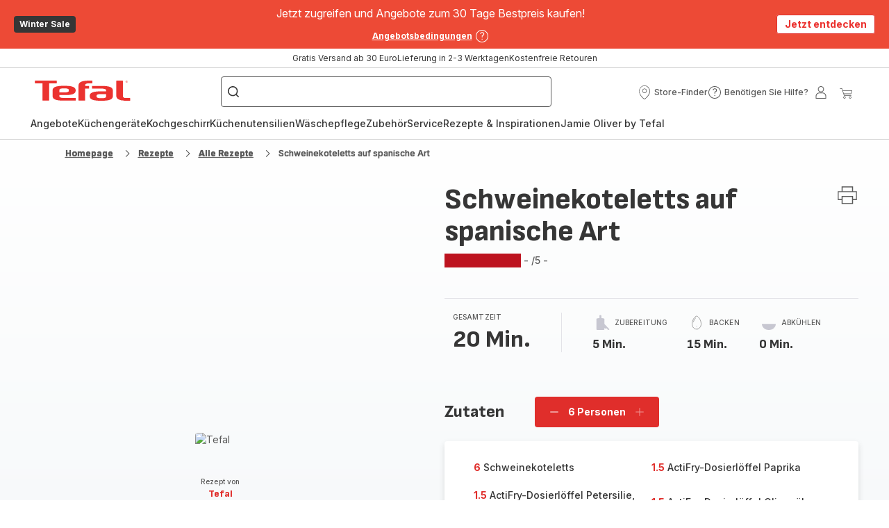

--- FILE ---
content_type: text/css
request_url: https://www.tefal.de/styles-RZPTNXCS.css
body_size: 57503
content:
:root{--color-primary-brand-rowenta: hsl(210deg, 14.2857142857%, 21.9607843137%);--color-primary-brand-rowenta-h: 210deg;--color-primary-brand-rowenta-s: 14.2857142857%;--color-primary-brand-rowenta-l: 21.9607843137%;--color-primary-light-rowenta: hsl(201deg, 19.6078431373%, 80%);--color-primary-light-rowenta-h: 201deg;--color-primary-light-rowenta-s: 19.6078431373%;--color-primary-light-rowenta-l: 80%;--color-primary-base-rowenta: hsl(199.7014925373deg, 80.7228915663%, 32.5490196078%);--color-primary-base-rowenta-h: 199.7014925373deg;--color-primary-base-rowenta-s: 80.7228915663%;--color-primary-base-rowenta-l: 32.5490196078%;--color-primary-hover-rowenta: hsl(200.2816901408deg, 81.6091954023%, 17.0588235294%);--color-primary-hover-rowenta-h: 200.2816901408deg;--color-primary-hover-rowenta-s: 81.6091954023%;--color-primary-hover-rowenta-l: 17.0588235294%;--color-primary-active-rowenta: hsl(201.7021276596deg, 69.1176470588%, 26.6666666667%);--color-primary-active-rowenta-h: 201.7021276596deg;--color-primary-active-rowenta-s: 69.1176470588%;--color-primary-active-rowenta-l: 26.6666666667%;--color-primary-dark-rowenta: hsl(210deg, 14.2857142857%, 21.9607843137%);--color-primary-dark-rowenta-h: 210deg;--color-primary-dark-rowenta-s: 14.2857142857%;--color-primary-dark-rowenta-l: 21.9607843137%;--color-error-base-rowenta: hsl(.9574468085deg, 82.4561403509%, 55.2941176471%);--color-error-base-rowenta-h: .9574468085deg;--color-error-base-rowenta-s: 82.4561403509%;--color-error-base-rowenta-l: 55.2941176471%;--color-error-hover-rowenta: hsl(3.606557377deg, 93.8461538462%, 38.2352941176%);--color-error-hover-rowenta-h: 3.606557377deg;--color-error-hover-rowenta-s: 93.8461538462%;--color-error-hover-rowenta-l: 38.2352941176%;--color-error-active-rowenta: hsl(6.9230769231deg, 78.313253012%, 32.5490196078%);--color-error-active-rowenta-h: 6.9230769231deg;--color-error-active-rowenta-s: 78.313253012%;--color-error-active-rowenta-l: 32.5490196078%;--color-success-base-rowenta: hsl(95.625deg, 54.7008547009%, 45.8823529412%);--color-success-base-rowenta-h: 95.625deg;--color-success-base-rowenta-s: 54.7008547009%;--color-success-base-rowenta-l: 45.8823529412%;--color-success-hover-rowenta: hsl(124.2352941176deg, 49.1329479769%, 33.9215686275%);--color-success-hover-rowenta-h: 124.2352941176deg;--color-success-hover-rowenta-s: 49.1329479769%;--color-success-hover-rowenta-l: 33.9215686275%;--color-success-active-rowenta: hsl(120deg, 36.9863013699%, 28.6274509804%);--color-success-active-rowenta-h: 120deg;--color-success-active-rowenta-s: 36.9863013699%;--color-success-active-rowenta-l: 28.6274509804%;--color-success-validated-rowenta: hsl(140.9523809524deg, 95.4545454545%, 25.8823529412%);--color-success-validated-rowenta-h: 140.9523809524deg;--color-success-validated-rowenta-s: 95.4545454545%;--color-success-validated-rowenta-l: 25.8823529412%;--color-pending-base-rowenta: hsl(0deg, 0%, 96.0784313725%);--color-pending-base-rowenta-h: 0deg;--color-pending-base-rowenta-s: 0%;--color-pending-base-rowenta-l: 96.0784313725%;--color-themes-very-light-rowenta: hsl(0deg, 0%, 97.2549019608%);--color-themes-very-light-rowenta-h: 0deg;--color-themes-very-light-rowenta-s: 0%;--color-themes-very-light-rowenta-l: 97.2549019608%;--color-themes-light-rowenta: hsl(220deg, 9.0909090909%, 93.5294117647%);--color-themes-light-rowenta-h: 220deg;--color-themes-light-rowenta-s: 9.0909090909%;--color-themes-light-rowenta-l: 93.5294117647%;--color-themes-regular-rowenta: hsl(0deg, 0%, 89.0196078431%);--color-themes-regular-rowenta-h: 0deg;--color-themes-regular-rowenta-s: 0%;--color-themes-regular-rowenta-l: 89.0196078431%;--color-themes-colored-rowenta: hsl(221.25deg, 10.5263157895%, 70.1960784314%);--color-themes-colored-rowenta-h: 221.25deg;--color-themes-colored-rowenta-s: 10.5263157895%;--color-themes-colored-rowenta-l: 70.1960784314%;--color-themes-promo-1-rowenta: hsl(14.701986755deg, 64.8068669528%, 45.6862745098%);--color-themes-promo-1-rowenta-h: 14.701986755deg;--color-themes-promo-1-rowenta-s: 64.8068669528%;--color-themes-promo-1-rowenta-l: 45.6862745098%;--color-themes-promo-2-rowenta: hsl(158.7096774194deg, 58.4905660377%, 31.1764705882%);--color-themes-promo-2-rowenta-h: 158.7096774194deg;--color-themes-promo-2-rowenta-s: 58.4905660377%;--color-themes-promo-2-rowenta-l: 31.1764705882%;--color-themes-stars-rowenta: hsl(199.7014925373deg, 80.7228915663%, 32.5490196078%);--color-themes-stars-rowenta-h: 199.7014925373deg;--color-themes-stars-rowenta-s: 80.7228915663%;--color-themes-stars-rowenta-l: 32.5490196078%;--color-themes-extra-rowenta: hsl(217.8947368421deg, 8.9201877934%, 58.2352941176%);--color-themes-extra-rowenta-h: 217.8947368421deg;--color-themes-extra-rowenta-s: 8.9201877934%;--color-themes-extra-rowenta-l: 58.2352941176%;--color-themes-dark-rowenta: hsl(210deg, 14.2857142857%, 21.9607843137%);--color-themes-dark-rowenta-h: 210deg;--color-themes-dark-rowenta-s: 14.2857142857%;--color-themes-dark-rowenta-l: 21.9607843137%;--color-themes-white-rowenta: hsl(0deg, 0%, 100%);--color-themes-white-rowenta-h: 0deg;--color-themes-white-rowenta-s: 0%;--color-themes-white-rowenta-l: 100%;--color-a11y-color1-rowenta: #ffffff;--color-a11y-color2-rowenta: #106a96;--color-a11y-color3-rowenta: #757575;--color-a11y-color4-rowenta: #ffffff;--color-a11y-color5-rowenta: #08374f;--color-a11y-color6-rowenta: #1fa8ee;--color-a11y-color7-rowenta: #c04e29;--color-a11y-color8-rowenta: #507c20;--color-a11y-color9-rowenta: #303840;--color-a11y-color10-rowenta: #df0001;--color-a11y-color11-rowenta: #548221;--color-a11y-color12-rowenta: #08374f;--color-a11y-color13-rowenta: #08374f;--color-a11y-color14-rowenta: #c04e29;--color-a11y-color15-rowenta: #217e5d;--color-a11y-color16-rowenta: #106a96;--color-a11y-color17-rowenta: #707783;--color-a11y-color18-rowenta: #5e798a;--color-a11y-color19-rowenta: #6f7685;--color-a11y-color20-rowenta: #757575;--color-a11y-color21-rowenta: #963d20;--color-a11y-color22-rowenta: #16563f;--color-a11y-color23-rowenta: #0b4968;--color-a11y-color24-rowenta: #6e7683;--color-a11y-color25-rowenta: #757575;--color-a11y-color26-rowenta: #6f7786;--color-a11y-color27-rowenta: #757575;--color-a11y-color28-rowenta: #1d1d1d;--color-a11y-color29-rowenta: #e6e6e6;--color-a11y-color30-rowenta: #d3d3d3;--color-a11y-color31-rowenta: #24aaef;--color-a11y-color32-rowenta: #303840;--color-a11y-color33-rowenta: #de6f4b;--color-a11y-color34-rowenta: #27a075;--color-a11y-color35-rowenta: #c04e29;--color-a11y-color36-rowenta: #217e5d;--color-a11y-color37-rowenta: #106a96;--color-a11y-color38-rowenta: #18719d;--color-a11y-color39-rowenta: #106a96;--color-a11y-color40-rowenta: #dde7ee;--background-dark-brand: hsl(210deg, 14.2857142857%, 21.9607843137%);--background-dark-brand-h: 210deg;--background-dark-brand-s: 14.2857142857%;--background-dark-brand-l: 21.9607843137%;--color-highlight-menu-rowenta: #c04e29;--color-highlight-menu-dark-rowenta: #36bd8d;--brand--logo-color-background-brand-rowenta: #ffffff;--brand--logo-color-background-light-rowenta: #303840;--brand--logo-color-background-dark-rowenta: #ffffff;--brand--link-color-rowenta: #106a96;--background-dark-rowenta: #303840;--brand--border-radius-rowenta: .4rem;--brand--icon-border-radius-rowenta: .4rem;--brand--button-color-rowenta: #ffffff;--brand--button-secondary-color-rowenta: #106a96;--brand--button-secondary-border-rowenta: #106a96;--brand--button-uppercase-rowenta: none;--brand--border-radius-global-rowenta: .4rem;--brand--border-radius-global-large-rowenta: .4rem;--brand--border-radius-tag-rowenta: .4rem;--brand--border-radius-form-rowenta: .4rem;--font-default-rowenta: "Inter", "Inter-Fallback", "Arial", sans-serif;--brand--font-family-rowenta: "Oxanium", "Oxanium-Fallback", "Arial", sans-serif;--brand--border-radius-chat-rowenta: .4rem;--brand--active-bar: linear-gradient(270deg, #08374f 0%, #106a96 20.31%, #ffffff 48.09%, #106a96 77.6%, #08374f 100%);--brand--horizontal-bar-rowenta: linear-gradient(270deg, #08374f 0%, #106a96 20.31%, #ffffff 48.09%, #106a96 77.6%, #08374f 100%);--brand--vertical-bar-rowenta: linear-gradient(180deg, #08374f 0%, #106a96 28.4%, #ffffff 48%, #106a96 78%, #08374f 100%);--brand--promo-banner-rowenta: #106a96;--brand--border-menu: #abb0bb;--color--tips: #ffffff;--color-skeeper-background: #c2cfd6;--color-skeeper-rating: #ffffff;--color-push-card-banner-dark-rowenta: #303840;--color-push-card-banner-button-dark-rowenta: #106a96;--color-push-card-banner-button-text-dark-rowenta: #ffffff;--color-price-discounted-rowenta: #106a96;--color-low-stock: #b3541c}:root{--color-primary-brand-krups: hsl(25.2307692308deg, 89.0410958904%, 57.0588235294%);--color-primary-brand-krups-h: 25.2307692308deg;--color-primary-brand-krups-s: 89.0410958904%;--color-primary-brand-krups-l: 57.0588235294%;--color-primary-light-krups: hsl(25deg, 78.2608695652%, 81.9607843137%);--color-primary-light-krups-h: 25deg;--color-primary-light-krups-s: 78.2608695652%;--color-primary-light-krups-l: 81.9607843137%;--color-primary-base-krups: hsl(19.5475113122deg, 94.0425531915%, 53.9215686275%);--color-primary-base-krups-h: 19.5475113122deg;--color-primary-base-krups-s: 94.0425531915%;--color-primary-base-krups-l: 53.9215686275%;--color-primary-hover-krups: hsl(19.696969697deg, 100%, 38.8235294118%);--color-primary-hover-krups-h: 19.696969697deg;--color-primary-hover-krups-s: 100%;--color-primary-hover-krups-l: 38.8235294118%;--color-primary-active-krups: hsl(19.5deg, 100%, 31.3725490196%);--color-primary-active-krups-h: 19.5deg;--color-primary-active-krups-s: 100%;--color-primary-active-krups-l: 31.3725490196%;--color-primary-dark-krups: hsl(19.1489361702deg, 97.9166666667%, 18.8235294118%);--color-primary-dark-krups-h: 19.1489361702deg;--color-primary-dark-krups-s: 97.9166666667%;--color-primary-dark-krups-l: 18.8235294118%;--color-error-base-krups: hsl(7.572815534deg, 88.7931034483%, 54.5098039216%);--color-error-base-krups-h: 7.572815534deg;--color-error-base-krups-s: 88.7931034483%;--color-error-base-krups-l: 54.5098039216%;--color-error-hover-krups: hsl(3.606557377deg, 93.8461538462%, 38.2352941176%);--color-error-hover-krups-h: 3.606557377deg;--color-error-hover-krups-s: 93.8461538462%;--color-error-hover-krups-l: 38.2352941176%;--color-error-active-krups: hsl(6.9230769231deg, 78.313253012%, 32.5490196078%);--color-error-active-krups-h: 6.9230769231deg;--color-error-active-krups-s: 78.313253012%;--color-error-active-krups-l: 32.5490196078%;--color-success-base-krups: hsl(151.7441860465deg, 81.9047619048%, 41.1764705882%);--color-success-base-krups-h: 151.7441860465deg;--color-success-base-krups-s: 81.9047619048%;--color-success-base-krups-l: 41.1764705882%;--color-success-hover-krups: hsl(124.2352941176deg, 49.1329479769%, 33.9215686275%);--color-success-hover-krups-h: 124.2352941176deg;--color-success-hover-krups-s: 49.1329479769%;--color-success-hover-krups-l: 33.9215686275%;--color-success-active-krups: hsl(120deg, 36.9863013699%, 28.6274509804%);--color-success-active-krups-h: 120deg;--color-success-active-krups-s: 36.9863013699%;--color-success-active-krups-l: 28.6274509804%;--color-success-validated-krups: hsl(140.9523809524deg, 95.4545454545%, 25.8823529412%);--color-success-validated-krups-h: 140.9523809524deg;--color-success-validated-krups-s: 95.4545454545%;--color-success-validated-krups-l: 25.8823529412%;--color-pending-base-krups: hsl(0deg, 0%, 96.0784313725%);--color-pending-base-krups-h: 0deg;--color-pending-base-krups-s: 0%;--color-pending-base-krups-l: 96.0784313725%;--color-themes-very-light-krups: hsl(20deg, 9.6774193548%, 93.9215686275%);--color-themes-very-light-krups-h: 20deg;--color-themes-very-light-krups-s: 9.6774193548%;--color-themes-very-light-krups-l: 93.9215686275%;--color-themes-light-krups: hsl(24deg, 9.8039215686%, 90%);--color-themes-light-krups-h: 24deg;--color-themes-light-krups-s: 9.8039215686%;--color-themes-light-krups-l: 90%;--color-themes-regular-krups: hsl(21.8181818182deg, 11.1111111111%, 80.5882352941%);--color-themes-regular-krups-h: 21.8181818182deg;--color-themes-regular-krups-s: 11.1111111111%;--color-themes-regular-krups-l: 80.5882352941%;--color-themes-colored-krups: hsl(20deg, 35.2941176471%, 80%);--color-themes-colored-krups-h: 20deg;--color-themes-colored-krups-s: 35.2941176471%;--color-themes-colored-krups-l: 80%;--color-themes-promo-1-krups: hsl(347.2deg, 52.4475524476%, 28.0392156863%);--color-themes-promo-1-krups-h: 347.2deg;--color-themes-promo-1-krups-s: 52.4475524476%;--color-themes-promo-1-krups-l: 28.0392156863%;--color-themes-promo-2-krups: hsl(29.387755102deg, 21.0300429185%, 54.3137254902%);--color-themes-promo-2-krups-h: 29.387755102deg;--color-themes-promo-2-krups-s: 21.0300429185%;--color-themes-promo-2-krups-l: 54.3137254902%;--color-themes-stars-krups: hsl(22.9955947137deg, 100%, 44.5098039216%);--color-themes-stars-krups-h: 22.9955947137deg;--color-themes-stars-krups-s: 100%;--color-themes-stars-krups-l: 44.5098039216%;--color-themes-extra-krups: hsl(22.8571428571deg, 11.7318435754%, 35.0980392157%);--color-themes-extra-krups-h: 22.8571428571deg;--color-themes-extra-krups-s: 11.7318435754%;--color-themes-extra-krups-l: 35.0980392157%;--color-themes-dark-krups: hsl(20deg, 4.4776119403%, 13.137254902%);--color-themes-dark-krups-h: 20deg;--color-themes-dark-krups-s: 4.4776119403%;--color-themes-dark-krups-l: 13.137254902%;--color-themes-white-krups: hsl(0deg, 0%, 100%);--color-themes-white-krups-h: 0deg;--color-themes-white-krups-s: 0%;--color-themes-white-krups-l: 100%;--color-a11y-color1-krups: #ffffff;--color-a11y-color2-krups: #cb4e11;--color-a11y-color3-krups: #757575;--color-a11y-color4-krups: #ffffff;--color-a11y-color5-krups: #c64100;--color-a11y-color6-krups: #ff7633;--color-a11y-color7-krups: #6d2232;--color-a11y-color8-krups: #607432;--color-a11y-color9-krups: #232120;--color-a11y-color10-krups: #af2c27;--color-a11y-color11-krups: #677d34;--color-a11y-color12-krups: #af2c27;--color-a11y-color13-krups: #a03400;--color-a11y-color14-krups: #6d2232;--color-a11y-color15-krups: #87715c;--color-a11y-color16-krups: #bd131f;--color-a11y-color17-krups: #64574f;--color-a11y-color18-krups: #7e736e;--color-a11y-color19-krups: #81746d;--color-a11y-color20-krups: #966c56;--color-a11y-color21-krups: #461620;--color-a11y-color22-krups: #897159;--color-a11y-color23-krups: #b04300;--color-a11y-color24-krups: #483e38;--color-a11y-color25-krups: #767676;--color-a11y-color26-krups: #80736b;--color-a11y-color27-krups: #9a6c55;--color-a11y-color28-krups: #1d1d1d;--color-a11y-color29-krups: #e6e6e6;--color-a11y-color30-krups: #d3d3d3;--color-a11y-color31-krups: #f55000;--color-a11y-color32-krups: #cd4c0d;--color-a11y-color33-krups: #e06680;--color-a11y-color34-krups: #a38a72;--color-a11y-color35-krups: #6d2232;--color-a11y-color36-krups: #87715c;--color-a11y-color37-krups: #ab4515;--color-a11y-color38-krups: #ab1c26;--color-a11y-color39-krups: #c4540e;--color-a11y-color40-krups: #e8e5e3;--background-dark-brand: hsl(20deg, 4.4776119403%, 13.137254902%);--background-dark-brand-h: 20deg;--background-dark-brand-s: 4.4776119403%;--background-dark-brand-l: 13.137254902%;--color-highlight-menu-krups: #e75227;--color-highlight-menu-dark-krups: #e35700;--brand--logo-color-background-brand-krups: #f1efee;--brand--logo-color-background-light-krups: #232120;--brand--logo-color-background-dark-krups: #f1efee;--brand--link-color-krups: #f8631b;--background-dark-krups: #232120;--brand--border-radius-krups: 0;--brand--icon-border-radius-krups: 0;--brand--button-color-krups: #ffffff;--brand--button-secondary-color-krups: #f8631b;--brand--button-secondary-border-krups: #f8631b;--brand--button-uppercase-krups: none;--brand--border-radius-global-krups: 0;--brand--border-radius-global-large-krups: 0;--brand--border-radius-tag-krups: 0;--brand--border-radius-form-krups: 0;--font-default-krups: "Inter", "Inter-Fallback", "Arial", sans-serif;--brand--font-family-krups: "Open Sans", "Open-Sans-Fallback", "Arial", sans-serif;--brand--border-radius-chat-krups: 0;--brand--active-bar: #f38230;--brand--horizontal-bar-krups: #f38230;--brand--vertical-bar-krups: #f38230;--brand--promo-banner-krups: #f38230;--brand--border-menu: #363636;--color--tips: #f38230;--color-skeeper-background: #f1efee;--color-skeeper-rating: #f8631b;--color-push-card-banner-dark-krups: #232120;--color-push-card-banner-button-dark-krups: #f8631b;--color-push-card-banner-button-text-dark-krups: #ffffff;--color-price-discounted-krups: #f8631b;--color-low-stock: #b3541c}:root{--color-primary-brand-seb: hsl(353.0973451327deg, 100%, 44.3137254902%);--color-primary-brand-seb-h: 353.0973451327deg;--color-primary-brand-seb-s: 100%;--color-primary-brand-seb-l: 44.3137254902%;--color-primary-light-seb: hsl(353.2258064516deg, 100%, 87.8431372549%);--color-primary-light-seb-h: 353.2258064516deg;--color-primary-light-seb-s: 100%;--color-primary-light-seb-l: 87.8431372549%;--color-primary-base-seb: hsl(353.0973451327deg, 100%, 44.3137254902%);--color-primary-base-seb-h: 353.0973451327deg;--color-primary-base-seb-s: 100%;--color-primary-base-seb-l: 44.3137254902%;--color-primary-hover-seb: hsl(352.9230769231deg, 100%, 38.2352941176%);--color-primary-hover-seb-h: 352.9230769231deg;--color-primary-hover-seb-s: 100%;--color-primary-hover-seb-l: 38.2352941176%;--color-primary-active-seb: hsl(353.1818181818deg, 100%, 34.5098039216%);--color-primary-active-seb-h: 353.1818181818deg;--color-primary-active-seb-s: 100%;--color-primary-active-seb-l: 34.5098039216%;--color-primary-dark-seb: hsl(1.2413793103deg, 66.8202764977%, 42.5490196078%);--color-primary-dark-seb-h: 1.2413793103deg;--color-primary-dark-seb-s: 66.8202764977%;--color-primary-dark-seb-l: 42.5490196078%;--color-error-base-seb: hsl(9.7959183673deg, 79.674796748%, 51.7647058824%);--color-error-base-seb-h: 9.7959183673deg;--color-error-base-seb-s: 79.674796748%;--color-error-base-seb-l: 51.7647058824%;--color-error-hover-seb: hsl(3.606557377deg, 93.8461538462%, 38.2352941176%);--color-error-hover-seb-h: 3.606557377deg;--color-error-hover-seb-s: 93.8461538462%;--color-error-hover-seb-l: 38.2352941176%;--color-error-active-seb: hsl(6.9230769231deg, 78.313253012%, 32.5490196078%);--color-error-active-seb-h: 6.9230769231deg;--color-error-active-seb-s: 78.313253012%;--color-error-active-seb-l: 32.5490196078%;--color-success-base-seb: hsl(121.5384615385deg, 58.2089552239%, 60.5882352941%);--color-success-base-seb-h: 121.5384615385deg;--color-success-base-seb-s: 58.2089552239%;--color-success-base-seb-l: 60.5882352941%;--color-success-hover-seb: hsl(124.2352941176deg, 49.1329479769%, 33.9215686275%);--color-success-hover-seb-h: 124.2352941176deg;--color-success-hover-seb-s: 49.1329479769%;--color-success-hover-seb-l: 33.9215686275%;--color-success-active-seb: hsl(120deg, 36.9863013699%, 28.6274509804%);--color-success-active-seb-h: 120deg;--color-success-active-seb-s: 36.9863013699%;--color-success-active-seb-l: 28.6274509804%;--color-success-validated-seb: hsl(140.9523809524deg, 95.4545454545%, 25.8823529412%);--color-success-validated-seb-h: 140.9523809524deg;--color-success-validated-seb-s: 95.4545454545%;--color-success-validated-seb-l: 25.8823529412%;--color-pending-base-seb: hsl(0deg, 0%, 96.0784313725%);--color-pending-base-seb-h: 0deg;--color-pending-base-seb-s: 0%;--color-pending-base-seb-l: 96.0784313725%;--color-themes-very-light-seb: hsl(0deg, 0%, 93.7254901961%);--color-themes-very-light-seb-h: 0deg;--color-themes-very-light-seb-s: 0%;--color-themes-very-light-seb-l: 93.7254901961%;--color-themes-light-seb: hsl(0deg, 9.8039215686%, 90%);--color-themes-light-seb-h: 0deg;--color-themes-light-seb-s: 9.8039215686%;--color-themes-light-seb-l: 90%;--color-themes-regular-seb: hsl(225deg, 2.7777777778%, 71.7647058824%);--color-themes-regular-seb-h: 225deg;--color-themes-regular-seb-s: 2.7777777778%;--color-themes-regular-seb-l: 71.7647058824%;--color-themes-colored-seb: hsl(0deg, 14.7286821705%, 74.7058823529%);--color-themes-colored-seb-h: 0deg;--color-themes-colored-seb-s: 14.7286821705%;--color-themes-colored-seb-l: 74.7058823529%;--color-themes-promo-1-seb: hsl(18.1935483871deg, 61.7529880478%, 50.7843137255%);--color-themes-promo-1-seb-h: 18.1935483871deg;--color-themes-promo-1-seb-s: 61.7529880478%;--color-themes-promo-1-seb-l: 50.7843137255%;--color-themes-promo-2-seb: hsl(59.5862068966deg, 60.1659751037%, 52.7450980392%);--color-themes-promo-2-seb-h: 59.5862068966deg;--color-themes-promo-2-seb-s: 60.1659751037%;--color-themes-promo-2-seb-l: 52.7450980392%;--color-themes-stars-seb: hsl(353.023255814deg, 100%, 42.1568627451%);--color-themes-stars-seb-h: 353.023255814deg;--color-themes-stars-seb-s: 100%;--color-themes-stars-seb-l: 42.1568627451%;--color-themes-extra-seb: hsl(192deg, 60.7476635514%, 41.9607843137%);--color-themes-extra-seb-h: 192deg;--color-themes-extra-seb-s: 60.7476635514%;--color-themes-extra-seb-l: 41.9607843137%;--color-themes-dark-seb: hsl(0deg, 4.4776119403%, 13.137254902%);--color-themes-dark-seb-h: 0deg;--color-themes-dark-seb-s: 4.4776119403%;--color-themes-dark-seb-l: 13.137254902%;--color-themes-white-seb: hsl(0deg, 0%, 100%);--color-themes-white-seb-h: 0deg;--color-themes-white-seb-s: 0%;--color-themes-white-seb-l: 100%;--color-a11y-color1-seb: #ffffff;--color-a11y-color2-seb: #e61e25;--color-a11y-color3-seb: #757575;--color-a11y-color4-seb: #ffffff;--color-a11y-color5-seb: #af2c27;--color-a11y-color6-seb: #d73b35;--color-a11y-color7-seb: #db0b0b;--color-a11y-color8-seb: #607432;--color-a11y-color9-seb: #363636;--color-a11y-color10-seb: #af2c27;--color-a11y-color11-seb: #677d34;--color-a11y-color12-seb: #af2c27;--color-a11y-color13-seb: #c10d06;--color-a11y-color14-seb: #e10a0a;--color-a11y-color15-seb: #7f792a;--color-a11y-color16-seb: #bd131f;--color-a11y-color17-seb: #53555c;--color-a11y-color18-seb: #757575;--color-a11y-color19-seb: #757773;--color-a11y-color20-seb: #7c7366;--color-a11y-color21-seb: #b00808;--color-a11y-color22-seb: #7d7723;--color-a11y-color23-seb: #8f0e17;--color-a11y-color24-seb: #3b3c41;--color-a11y-color25-seb: #767676;--color-a11y-color26-seb: #747773;--color-a11y-color27-seb: #7e7465;--color-a11y-color28-seb: #1d1d1d;--color-a11y-color29-seb: #e6e6e6;--color-a11y-color30-seb: #d3d3d3;--color-a11y-color31-seb: #eb7f7b;--color-a11y-color32-seb: #e61e25;--color-a11y-color33-seb: #f95151;--color-a11y-color34-seb: #b5ac2f;--color-a11y-color35-seb: #e10a0a;--color-a11y-color36-seb: #5d5a24;--color-a11y-color37-seb: #7f1e21;--color-a11y-color38-seb: #ab1c26;--color-a11y-color39-seb: #b0141f;--color-a11y-color40-seb: #d9d9d8;--background-dark-brand: hsl(0deg, 0%, 21.1764705882%);--background-dark-brand-h: 0deg;--background-dark-brand-s: 0%;--background-dark-brand-l: 21.1764705882%;--color-highlight-menu-seb: #cf6334;--color-highlight-menu-dark-seb: #d3c947;--brand--logo-color-background-brand-seb: #ffffff;--brand--logo-color-background-light-seb: #e2001a;--brand--logo-color-background-dark-seb: #e2001a;--brand--link-color-seb: #e2001a;--background-dark-seb: #232020;--brand--border-radius-seb: .4rem;--brand--icon-border-radius-seb: .4rem;--brand--button-color-seb: #ffffff;--brand--button-secondary-color-seb: #e2001a;--brand--button-secondary-border-seb: #e2001a;--brand--button-uppercase-seb: none;--brand--border-radius-global-seb: .4rem;--brand--border-radius-global-large-seb: .4rem;--brand--border-radius-tag-seb: .4rem;--brand--border-radius-form-seb: .4rem;--font-default-seb: "Inter", "Inter-Fallback", "Arial", sans-serif;--brand--font-family-seb: "Sofia Sans", "Sofia-Sans-Fallback", "Arial", sans-serif;--brand--border-radius-chat-seb: 50%;--brand--active-bar: #e2001a;--brand--horizontal-bar-seb: #e2001a;--brand--vertical-bar-seb: #e2001a;--brand--promo-banner-hob-seb: #e2001a;--brand--border-menu: #d1c7c7;--color--tips: #e2001a;--color-skeeper-background: #ffffff;--color-skeeper-rating: #e2001a;--color-push-card-banner-dark-seb: #e2001a;--color-push-card-banner-button-dark-seb: #ffffff;--color-push-card-banner-button-text-dark-seb: #e2001a;--color-price-discounted-seb: #e2001a;--color-low-stock: #b3541c}:root{--color-primary-brand: hsl(.9944751381deg, 74.4855967078%, 52.3529411765%);--color-primary-brand-h: .9944751381deg;--color-primary-brand-s: 74.4855967078%;--color-primary-brand-l: 52.3529411765%;--color-primary-light: hsl(0deg, 77.1929824561%, 77.6470588235%);--color-primary-light-h: 0deg;--color-primary-light-s: 77.1929824561%;--color-primary-light-l: 77.6470588235%;--color-primary-base: hsl(.9944751381deg, 74.4855967078%, 52.3529411765%);--color-primary-base-h: .9944751381deg;--color-primary-base-s: 74.4855967078%;--color-primary-base-l: 52.3529411765%;--color-primary-hover: hsl(4.9484536082deg, 100%, 38.0392156863%);--color-primary-hover-h: 4.9484536082deg;--color-primary-hover-s: 100%;--color-primary-hover-l: 38.0392156863%;--color-primary-active: hsl(4.9484536082deg, 100%, 38.0392156863%);--color-primary-active-h: 4.9484536082deg;--color-primary-active-s: 100%;--color-primary-active-l: 38.0392156863%;--color-primary-dark: hsl(357.3451327434deg, 62.4309392265%, 35.4901960784%);--color-primary-dark-h: 357.3451327434deg;--color-primary-dark-s: 62.4309392265%;--color-primary-dark-l: 35.4901960784%;--color-error-base: hsl(.9574468085deg, 82.4561403509%, 55.2941176471%);--color-error-base-h: .9574468085deg;--color-error-base-s: 82.4561403509%;--color-error-base-l: 55.2941176471%;--color-error-hover: hsl(3.606557377deg, 93.8461538462%, 38.2352941176%);--color-error-hover-h: 3.606557377deg;--color-error-hover-s: 93.8461538462%;--color-error-hover-l: 38.2352941176%;--color-error-active: hsl(6.9230769231deg, 78.313253012%, 32.5490196078%);--color-error-active-h: 6.9230769231deg;--color-error-active-s: 78.313253012%;--color-error-active-l: 32.5490196078%;--color-error-background: hsl(0deg, 100%, 96.4705882353%);--color-error-background-h: 0deg;--color-error-background-s: 100%;--color-error-background-l: 96.4705882353%;--color-success-base: hsl(95.625deg, 54.7008547009%, 45.8823529412%);--color-success-base-h: 95.625deg;--color-success-base-s: 54.7008547009%;--color-success-base-l: 45.8823529412%;--color-success-hover: hsl(124.2352941176deg, 49.1329479769%, 33.9215686275%);--color-success-hover-h: 124.2352941176deg;--color-success-hover-s: 49.1329479769%;--color-success-hover-l: 33.9215686275%;--color-success-active: hsl(120deg, 36.9863013699%, 28.6274509804%);--color-success-active-h: 120deg;--color-success-active-s: 36.9863013699%;--color-success-active-l: 28.6274509804%;--color-success-light: hsl(96deg, 45.4545454545%, 89.2156862745%);--color-success-light-h: 96deg;--color-success-light-s: 45.4545454545%;--color-success-light-l: 89.2156862745%;--color-success-validated: hsl(140.9523809524deg, 95.4545454545%, 25.8823529412%);--color-success-validated-h: 140.9523809524deg;--color-success-validated-s: 95.4545454545%;--color-success-validated-l: 25.8823529412%;--color-pending-base: hsl(0deg, 0%, 96.0784313725%);--color-pending-base-h: 0deg;--color-pending-base-s: 0%;--color-pending-base-l: 96.0784313725%;--color-themes-very-light: hsl(240deg, 10%, 96.0784313725%);--color-themes-very-light-h: 240deg;--color-themes-very-light-s: 10%;--color-themes-very-light-l: 96.0784313725%;--color-themes-light: hsl(240deg, 9.8039215686%, 90%);--color-themes-light-h: 240deg;--color-themes-light-s: 9.8039215686%;--color-themes-light-l: 90%;--color-themes-regular: hsl(240deg, 9.8039215686%, 80%);--color-themes-regular-h: 240deg;--color-themes-regular-s: 9.8039215686%;--color-themes-regular-l: 80%;--color-themes-colored: hsl(240deg, 14.7286821705%, 74.7058823529%);--color-themes-colored-h: 240deg;--color-themes-colored-s: 14.7286821705%;--color-themes-colored-l: 74.7058823529%;--color-themes-promo-1: hsl(6.5573770492deg, 83.5616438356%, 57.0588235294%);--color-themes-promo-1-h: 6.5573770492deg;--color-themes-promo-1-s: 83.5616438356%;--color-themes-promo-1-l: 57.0588235294%;--color-themes-promo-2: hsl(55.5371900826deg, 50.6276150628%, 46.862745098%);--color-themes-promo-2-h: 55.5371900826deg;--color-themes-promo-2-s: 50.6276150628%;--color-themes-promo-2-l: 46.862745098%;--color-themes-stars: hsl(355.7647058824deg, 81.7307692308%, 40.7843137255%);--color-themes-stars-h: 355.7647058824deg;--color-themes-stars-s: 81.7307692308%;--color-themes-stars-l: 40.7843137255%;--color-themes-extra: hsl(187.3381294964deg, 100%, 27.2549019608%);--color-themes-extra-h: 187.3381294964deg;--color-themes-extra-s: 100%;--color-themes-extra-l: 27.2549019608%;--color-themes-dark: hsl(20deg, 4.4776119403%, 13.137254902%);--color-themes-dark-h: 20deg;--color-themes-dark-s: 4.4776119403%;--color-themes-dark-l: 13.137254902%;--color-themes-white: hsl(0deg, 0%, 100%);--color-themes-white-h: 0deg;--color-themes-white-s: 0%;--color-themes-white-l: 100%;--color-a11y-color1: #ffffff;--color-a11y-color2: #e5221f;--color-a11y-color3: #757575;--color-a11y-color4: #ffffff;--color-a11y-color5: #c21000;--color-a11y-color6: #ff7366;--color-a11y-color7: #d1311d;--color-a11y-color8: #4d7c2d;--color-a11y-color9: #232120;--color-a11y-color10: #e5221f;--color-a11y-color11: #50822e;--color-a11y-color12: #c21000;--color-a11y-color13: #c21000;--color-a11y-color14: #e1311c;--color-a11y-color15: #7c7631;--color-a11y-color16: #bd131f;--color-a11y-color17: #007a8b;--color-a11y-color18: #7e736e;--color-a11y-color19: #747487;--color-a11y-color20: #7c7366;--color-a11y-color21: #dc2a14;--color-a11y-color22: #7e782c;--color-a11y-color23: #8f0e17;--color-a11y-color24: #004d58;--color-a11y-color25: #767676;--color-a11y-color26: #5c5c6c;--color-a11y-color27: #7e7465;--color-a11y-color28: #1d1d1d;--color-a11y-color29: #e6e6e6;--color-a11y-color30: #d3d3d3;--color-a11y-color31: #ff7366;--color-a11y-color32: #8f0e17;--color-a11y-color33: #f05e4c;--color-a11y-color34: #b4ab3b;--color-a11y-color35: #e1311c;--color-a11y-color36: #7c7631;--color-a11y-color37: #c4201e;--color-a11y-color38: #e81b29;--color-a11y-color39: #bd131f;--color-a11y-color40: #e8e5e3;--background-dark-brand: hsl(0deg, 0%, 21.1764705882%);--background-dark-brand-h: 0deg;--background-dark-brand-s: 0%;--background-dark-brand-l: 21.1764705882%;--color-highlight-menu: #ed4a36;--color-highlight-menu-dark: #d3c947;--brand--logo-color-background-brand: #ffffff;--brand--logo-color-background-light: #eb322f;--brand--logo-color-background-dark: #eb322f;--brand--link-color: #eb322f;--background-dark: #232120;--brand--border-radius: .4rem;--brand--icon-border-radius: .4rem;--brand--button-color: #ffffff;--brand--button-secondary-color: #eb322f;--brand--button-secondary-border: #eb322f;--brand--button-uppercase: none;--brand--border-radius-global: .4rem;--brand--border-radius-global-large: .4rem;--brand--border-radius-tag: .4rem;--brand--border-radius-form: .4rem;--font-default: "Inter", "Inter-Fallback", "Arial", sans-serif;--brand--font-family: "Sofia Sans", "Sofia-Sans-Fallback", "Arial", sans-serif;--brand--border-radius-chat: .4;--brand--active-bar: #e02e2b;--brand--horizontal-bar: #e02e2b;--brand--vertical-bar: #e02e2b;--brand--promo-banner: #e02e2b;--brand--border-menu: #c7c7d1;--color--tips: #e02e2b;--color-skeeper-background: #ffffff;--color-skeeper-rating: #eb322f;--color-push-card-banner-dark: #e02e2b;--color-push-card-banner-button-dark: #ffffff;--color-push-card-banner-button-text-dark: #e02e2b;--color-price-discounted: #e02e2b;--color-low-stock: #b3541c;--promo-banners-height: 0}@font-face{font-family:swiper-icons;src:url(data:application/font-woff;charset=utf-8;base64,\ [base64]//wADZ2x5ZgAAAywAAADMAAAD2MHtryVoZWFkAAABbAAAADAAAAA2E2+eoWhoZWEAAAGcAAAAHwAAACQC9gDzaG10eAAAAigAAAAZAAAArgJkABFsb2NhAAAC0AAAAFoAAABaFQAUGG1heHAAAAG8AAAAHwAAACAAcABAbmFtZQAAA/gAAAE5AAACXvFdBwlwb3N0AAAFNAAAAGIAAACE5s74hXjaY2BkYGAAYpf5Hu/j+W2+MnAzMYDAzaX6QjD6/4//Bxj5GA8AuRwMYGkAPywL13jaY2BkYGA88P8Agx4j+/8fQDYfA1AEBWgDAIB2BOoAeNpjYGRgYNBh4GdgYgABEMnIABJzYNADCQAACWgAsQB42mNgYfzCOIGBlYGB0YcxjYGBwR1Kf2WQZGhhYGBiYGVmgAFGBiQQkOaawtDAoMBQxXjg/wEGPcYDDA4wNUA2CCgwsAAAO4EL6gAAeNpj2M0gyAACqxgGNWBkZ2D4/wMA+xkDdgAAAHjaY2BgYGaAYBkGRgYQiAHyGMF8FgYHIM3DwMHABGQrMOgyWDLEM1T9/w8UBfEMgLzE////P/5//f/V/xv+r4eaAAeMbAxwIUYmIMHEgKYAYjUcsDAwsLKxc3BycfPw8jEQA/[base64]/uznmfPFBNODM2K7MTQ45YEAZqGP81AmGGcF3iPqOop0r1SPTaTbVkfUe4HXj97wYE+yNwWYxwWu4v1ugWHgo3S1XdZEVqWM7ET0cfnLGxWfkgR42o2PvWrDMBSFj/IHLaF0zKjRgdiVMwScNRAoWUoH78Y2icB/yIY09An6AH2Bdu/UB+yxopYshQiEvnvu0dURgDt8QeC8PDw7Fpji3fEA4z/PEJ6YOB5hKh4dj3EvXhxPqH/SKUY3rJ7srZ4FZnh1PMAtPhwP6fl2PMJMPDgeQ4rY8YT6Gzao0eAEA409DuggmTnFnOcSCiEiLMgxCiTI6Cq5DZUd3Qmp10vO0LaLTd2cjN4fOumlc7lUYbSQcZFkutRG7g6JKZKy0RmdLY680CDnEJ+UMkpFFe1RN7nxdVpXrC4aTtnaurOnYercZg2YVmLN/d/gczfEimrE/fs/bOuq29Zmn8tloORaXgZgGa78yO9/cnXm2BpaGvq25Dv9S4E9+5SIc9PqupJKhYFSSl47+Qcr1mYNAAAAeNptw0cKwkAAAMDZJA8Q7OUJvkLsPfZ6zFVERPy8qHh2YER+3i/BP83vIBLLySsoKimrqKqpa2hp6+jq6RsYGhmbmJqZSy0sraxtbO3sHRydnEMU4uR6yx7JJXveP7WrDycAAAAAAAH//wACeNpjYGRgYOABYhkgZgJCZgZNBkYGLQZtIJsFLMYAAAw3ALgAeNolizEKgDAQBCchRbC2sFER0YD6qVQiBCv/H9ezGI6Z5XBAw8CBK/m5iQQVauVbXLnOrMZv2oLdKFa8Pjuru2hJzGabmOSLzNMzvutpB3N42mNgZGBg4GKQYzBhYMxJLMlj4GBgAYow/P/PAJJhLM6sSoWKfWCAAwDAjgbRAAB42mNgYGBkAIIbCZo5IPrmUn0hGA0AO8EFTQAA);font-weight:400;font-style:normal}:root{--swiper-theme-color:#007aff}.swiper{margin-left:auto;margin-right:auto;position:relative;overflow:hidden;list-style:none;padding:0;z-index:1}.swiper-vertical>.swiper-wrapper{flex-direction:column}.swiper-wrapper{position:relative;width:100%;height:100%;z-index:1;display:flex;transition-property:transform;box-sizing:content-box}.swiper-android .swiper-slide,.swiper-wrapper{transform:translateZ(0)}.swiper-pointer-events{touch-action:pan-y}.swiper-pointer-events.swiper-vertical{touch-action:pan-x}.swiper-slide{flex-shrink:0;width:100%;height:100%;position:relative;transition-property:transform}.swiper-slide-invisible-blank{visibility:hidden}.swiper-autoheight,.swiper-autoheight .swiper-slide{height:auto}.swiper-autoheight .swiper-wrapper{align-items:flex-start;transition-property:transform,height}.swiper-backface-hidden .swiper-slide{transform:translateZ(0);-webkit-backface-visibility:hidden;backface-visibility:hidden}.swiper-3d,.swiper-3d.swiper-css-mode .swiper-wrapper{perspective:1200px}.swiper-3d .swiper-cube-shadow,.swiper-3d .swiper-slide,.swiper-3d .swiper-slide-shadow,.swiper-3d .swiper-slide-shadow-bottom,.swiper-3d .swiper-slide-shadow-left,.swiper-3d .swiper-slide-shadow-right,.swiper-3d .swiper-slide-shadow-top,.swiper-3d .swiper-wrapper{transform-style:preserve-3d}.swiper-3d .swiper-slide-shadow,.swiper-3d .swiper-slide-shadow-bottom,.swiper-3d .swiper-slide-shadow-left,.swiper-3d .swiper-slide-shadow-right,.swiper-3d .swiper-slide-shadow-top{position:absolute;left:0;top:0;width:100%;height:100%;pointer-events:none;z-index:10}.swiper-3d .swiper-slide-shadow{background:#00000026}.swiper-3d .swiper-slide-shadow-left{background-image:linear-gradient(to left,#00000080,#0000)}.swiper-3d .swiper-slide-shadow-right{background-image:linear-gradient(to right,#00000080,#0000)}.swiper-3d .swiper-slide-shadow-top{background-image:linear-gradient(to top,#00000080,#0000)}.swiper-3d .swiper-slide-shadow-bottom{background-image:linear-gradient(to bottom,#00000080,#0000)}.swiper-css-mode>.swiper-wrapper{overflow:auto;scrollbar-width:none;-ms-overflow-style:none}.swiper-css-mode>.swiper-wrapper::-webkit-scrollbar{display:none}.swiper-css-mode>.swiper-wrapper>.swiper-slide{scroll-snap-align:start start}.swiper-horizontal.swiper-css-mode>.swiper-wrapper{scroll-snap-type:x mandatory}.swiper-vertical.swiper-css-mode>.swiper-wrapper{scroll-snap-type:y mandatory}.swiper-centered>.swiper-wrapper:before{content:"";flex-shrink:0;order:9999}.swiper-centered.swiper-horizontal>.swiper-wrapper>.swiper-slide:first-child{margin-inline-start:var(--swiper-centered-offset-before)}.swiper-centered.swiper-horizontal>.swiper-wrapper:before{height:100%;min-height:1px;width:var(--swiper-centered-offset-after)}.swiper-centered.swiper-vertical>.swiper-wrapper>.swiper-slide:first-child{margin-block-start:var(--swiper-centered-offset-before)}.swiper-centered.swiper-vertical>.swiper-wrapper:before{width:100%;min-width:1px;height:var(--swiper-centered-offset-after)}.swiper-centered>.swiper-wrapper>.swiper-slide{scroll-snap-align:center center;scroll-snap-stop:always}.c--media,sd-media{height:100%;width:100%}.c--media img,sd-media img{display:block;width:100%;height:auto}.c--media.is-square,.c--media.is-r1_1,sd-media.is-square,sd-media.is-r1_1{overflow:hidden;position:relative}.c--media.is-square:before,.c--media.is-r1_1:before,sd-media.is-square:before,sd-media.is-r1_1:before{display:block;content:"";padding-top:100%;width:100%}.c--media.is-square>.is-ratio-content,.c--media.is-square>picture,.c--media.is-square>img,.c--media.is-square>canvas,.c--media.is-square>video,.c--media.is-r1_1>.is-ratio-content,.c--media.is-r1_1>picture,.c--media.is-r1_1>img,.c--media.is-r1_1>canvas,.c--media.is-r1_1>video,sd-media.is-square>.is-ratio-content,sd-media.is-square>picture,sd-media.is-square>img,sd-media.is-square>canvas,sd-media.is-square>video,sd-media.is-r1_1>.is-ratio-content,sd-media.is-r1_1>picture,sd-media.is-r1_1>img,sd-media.is-r1_1>canvas,sd-media.is-r1_1>video{inset:0;margin:auto;position:absolute}.c--media.is-landscape,.c--media.is-r16_9,sd-media.is-landscape,sd-media.is-r16_9{overflow:hidden;position:relative}.c--media.is-landscape:before,.c--media.is-r16_9:before,sd-media.is-landscape:before,sd-media.is-r16_9:before{display:block;content:"";padding-top:56.25%;width:100%}.c--media.is-landscape>.is-ratio-content,.c--media.is-landscape>picture,.c--media.is-landscape>img,.c--media.is-landscape>canvas,.c--media.is-landscape>video,.c--media.is-r16_9>.is-ratio-content,.c--media.is-r16_9>picture,.c--media.is-r16_9>img,.c--media.is-r16_9>canvas,.c--media.is-r16_9>video,sd-media.is-landscape>.is-ratio-content,sd-media.is-landscape>picture,sd-media.is-landscape>img,sd-media.is-landscape>canvas,sd-media.is-landscape>video,sd-media.is-r16_9>.is-ratio-content,sd-media.is-r16_9>picture,sd-media.is-r16_9>img,sd-media.is-r16_9>canvas,sd-media.is-r16_9>video{inset:0;margin:auto;position:absolute}.c--media.is-r16_10,sd-media.is-r16_10{overflow:hidden;position:relative}.c--media.is-r16_10:before,sd-media.is-r16_10:before{display:block;content:"";padding-top:62.5%;width:100%}.c--media.is-r16_10>.is-ratio-content,.c--media.is-r16_10>picture,.c--media.is-r16_10>img,.c--media.is-r16_10>canvas,.c--media.is-r16_10>video,sd-media.is-r16_10>.is-ratio-content,sd-media.is-r16_10>picture,sd-media.is-r16_10>img,sd-media.is-r16_10>canvas,sd-media.is-r16_10>video{inset:0;margin:auto;position:absolute}.c--media.is-r9_16,sd-media.is-r9_16{overflow:hidden;position:relative}.c--media.is-r9_16:before,sd-media.is-r9_16:before{display:block;content:"";padding-top:calc(16 / 9 * 100%);width:100%}.c--media.is-r9_16>.is-ratio-content,.c--media.is-r9_16>picture,.c--media.is-r9_16>img,.c--media.is-r9_16>canvas,.c--media.is-r9_16>video,sd-media.is-r9_16>.is-ratio-content,sd-media.is-r9_16>picture,sd-media.is-r9_16>img,sd-media.is-r9_16>canvas,sd-media.is-r9_16>video{inset:0;margin:auto;position:absolute}.c--media.is-r4_3,sd-media.is-r4_3{overflow:hidden;position:relative}.c--media.is-r4_3:before,sd-media.is-r4_3:before{display:block;content:"";padding-top:75%;width:100%}.c--media.is-r4_3>.is-ratio-content,.c--media.is-r4_3>picture,.c--media.is-r4_3>img,.c--media.is-r4_3>canvas,.c--media.is-r4_3>video,sd-media.is-r4_3>.is-ratio-content,sd-media.is-r4_3>picture,sd-media.is-r4_3>img,sd-media.is-r4_3>canvas,sd-media.is-r4_3>video{inset:0;margin:auto;position:absolute}.c--media.is-r3_2,sd-media.is-r3_2{overflow:hidden;position:relative}.c--media.is-r3_2:before,sd-media.is-r3_2:before{display:block;content:"";padding-top:calc(2 / 3 * 100%);width:100%}.c--media.is-r3_2>.is-ratio-content,.c--media.is-r3_2>picture,.c--media.is-r3_2>img,.c--media.is-r3_2>canvas,.c--media.is-r3_2>video,sd-media.is-r3_2>.is-ratio-content,sd-media.is-r3_2>picture,sd-media.is-r3_2>img,sd-media.is-r3_2>canvas,sd-media.is-r3_2>video{inset:0;margin:auto;position:absolute}.c--media.is-r21_9,sd-media.is-r21_9{overflow:hidden;position:relative}.c--media.is-r21_9:before,sd-media.is-r21_9:before{display:block;content:"";padding-top:calc(9 / 21 * 100%);width:100%}.c--media.is-r21_9>.is-ratio-content,.c--media.is-r21_9>picture,.c--media.is-r21_9>img,.c--media.is-r21_9>canvas,.c--media.is-r21_9>video,sd-media.is-r21_9>.is-ratio-content,sd-media.is-r21_9>picture,sd-media.is-r21_9>img,sd-media.is-r21_9>canvas,sd-media.is-r21_9>video{inset:0;margin:auto;position:absolute}.c--media.is-r9_19,sd-media.is-r9_19{overflow:hidden;position:relative}.c--media.is-r9_19:before,sd-media.is-r9_19:before{display:block;content:"";padding-top:calc(19 / 9 * 100%);width:100%}.c--media.is-r9_19>.is-ratio-content,.c--media.is-r9_19>picture,.c--media.is-r9_19>img,.c--media.is-r9_19>canvas,.c--media.is-r9_19>video,sd-media.is-r9_19>.is-ratio-content,sd-media.is-r9_19>picture,sd-media.is-r9_19>img,sd-media.is-r9_19>canvas,sd-media.is-r9_19>video{inset:0;margin:auto;position:absolute}.c--media.is-r3_4,sd-media.is-r3_4{overflow:hidden;position:relative}.c--media.is-r3_4:before,sd-media.is-r3_4:before{display:block;content:"";padding-top:calc(4 / 3 * 100%);width:100%}.c--media.is-r3_4>.is-ratio-content,.c--media.is-r3_4>picture,.c--media.is-r3_4>img,.c--media.is-r3_4>canvas,.c--media.is-r3_4>video,sd-media.is-r3_4>.is-ratio-content,sd-media.is-r3_4>picture,sd-media.is-r3_4>img,sd-media.is-r3_4>canvas,sd-media.is-r3_4>video{inset:0;margin:auto;position:absolute}.c--media.is-r9_21,sd-media.is-r9_21{overflow:hidden;position:relative}.c--media.is-r9_21:before,sd-media.is-r9_21:before{display:block;content:"";padding-top:calc(21 / 9 * 100%);width:100%}.c--media.is-r9_21>.is-ratio-content,.c--media.is-r9_21>picture,.c--media.is-r9_21>img,.c--media.is-r9_21>canvas,.c--media.is-r9_21>video,sd-media.is-r9_21>.is-ratio-content,sd-media.is-r9_21>picture,sd-media.is-r9_21>img,sd-media.is-r9_21>canvas,sd-media.is-r9_21>video{inset:0;margin:auto;position:absolute}.c--media.is-r30_9,sd-media.is-r30_9{overflow:hidden;position:relative}.c--media.is-r30_9:before,sd-media.is-r30_9:before{display:block;content:"";padding-top:30%;width:100%}.c--media.is-r30_9>.is-ratio-content,.c--media.is-r30_9>picture,.c--media.is-r30_9>img,.c--media.is-r30_9>canvas,.c--media.is-r30_9>video,sd-media.is-r30_9>.is-ratio-content,sd-media.is-r30_9>picture,sd-media.is-r30_9>img,sd-media.is-r30_9>canvas,sd-media.is-r30_9>video{inset:0;margin:auto;position:absolute}.c--media.is-r5_4,sd-media.is-r5_4{overflow:hidden;position:relative}.c--media.is-r5_4:before,sd-media.is-r5_4:before{display:block;content:"";padding-top:80%;width:100%}.c--media.is-r5_4>.is-ratio-content,.c--media.is-r5_4>picture,.c--media.is-r5_4>img,.c--media.is-r5_4>canvas,.c--media.is-r5_4>video,sd-media.is-r5_4>.is-ratio-content,sd-media.is-r5_4>picture,sd-media.is-r5_4>img,sd-media.is-r5_4>canvas,sd-media.is-r5_4>video{inset:0;margin:auto;position:absolute}.c--media.is-r14_9,sd-media.is-r14_9{overflow:hidden;position:relative}.c--media.is-r14_9:before,sd-media.is-r14_9:before{display:block;content:"";padding-top:calc(9 / 14 * 100%);width:100%}.c--media.is-r14_9>.is-ratio-content,.c--media.is-r14_9>picture,.c--media.is-r14_9>img,.c--media.is-r14_9>canvas,.c--media.is-r14_9>video,sd-media.is-r14_9>.is-ratio-content,sd-media.is-r14_9>picture,sd-media.is-r14_9>img,sd-media.is-r14_9>canvas,sd-media.is-r14_9>video{inset:0;margin:auto;position:absolute}.c--media.is-r2_1,sd-media.is-r2_1{overflow:hidden;position:relative}.c--media.is-r2_1:before,sd-media.is-r2_1:before{display:block;content:"";padding-top:50%;width:100%}.c--media.is-r2_1>.is-ratio-content,.c--media.is-r2_1>picture,.c--media.is-r2_1>img,.c--media.is-r2_1>canvas,.c--media.is-r2_1>video,sd-media.is-r2_1>.is-ratio-content,sd-media.is-r2_1>picture,sd-media.is-r2_1>img,sd-media.is-r2_1>canvas,sd-media.is-r2_1>video{inset:0;margin:auto;position:absolute}.c--media.is-r15_8,sd-media.is-r15_8{overflow:hidden;position:relative}.c--media.is-r15_8:before,sd-media.is-r15_8:before{display:block;content:"";padding-top:calc(8 / 15 * 100%);width:100%}.c--media.is-r15_8>.is-ratio-content,.c--media.is-r15_8>picture,.c--media.is-r15_8>img,.c--media.is-r15_8>canvas,.c--media.is-r15_8>video,sd-media.is-r15_8>.is-ratio-content,sd-media.is-r15_8>picture,sd-media.is-r15_8>img,sd-media.is-r15_8>canvas,sd-media.is-r15_8>video{inset:0;margin:auto;position:absolute}.c--media.is-r5_3,sd-media.is-r5_3{overflow:hidden;position:relative}.c--media.is-r5_3:before,sd-media.is-r5_3:before{display:block;content:"";padding-top:calc(3 / 5 * 100%);width:100%}.c--media.is-r5_3>.is-ratio-content,.c--media.is-r5_3>picture,.c--media.is-r5_3>img,.c--media.is-r5_3>canvas,.c--media.is-r5_3>video,sd-media.is-r5_3>.is-ratio-content,sd-media.is-r5_3>picture,sd-media.is-r5_3>img,sd-media.is-r5_3>canvas,sd-media.is-r5_3>video{inset:0;margin:auto;position:absolute}.c--media.is-video,sd-media.is-video{display:flex}.c--media.is-video:hover .c__play-pause,.c--media.is-video:focus .c__play-pause,sd-media.is-video:hover .c__play-pause,sd-media.is-video:focus .c__play-pause{opacity:1;transition:all .25s ease}.c--media.is-video video,sd-media.is-video video{height:100%;object-fit:cover;width:100%}.c__media-wrapper.has-border{border:.1rem solid lightgray;border-radius:var(--brand--border-radius-global)}@keyframes spin{0%{transform:rotate(0)}to{transform:rotate(360deg)}}@keyframes reverse-spin{0%{transform:rotate(0)}to{transform:rotate(-360deg)}}@font-face{font-family:Inter-Fallback;src:local(Arial);font-style:normal;font-weight:800;size-adjust:109%;ascent-override:85%}@font-face{font-family:Inter-Fallback;src:local(Arial);font-style:normal;font-weight:700;size-adjust:109%;ascent-override:85%;descent-override:22%}@font-face{font-family:Inter-Fallback;src:local(Arial);font-style:normal;font-weight:600;size-adjust:107%;ascent-override:89%}@font-face{font-family:Inter-Fallback;src:local(Arial);font-style:normal;font-weight:500;size-adjust:107%;ascent-override:89%}@font-face{font-family:Inter-Fallback;src:local(Arial);font-style:normal;font-weight:400;size-adjust:106%;ascent-override:89%}@font-face{font-family:Inter-Fallback;src:local(Arial);font-style:normal;font-weight:300;size-adjust:105%;ascent-override:90%}@font-face{font-family:Inter;font-style:italic;font-weight:100 900;font-display:swap;src:url(/assets/fonts/inter/inter_var_italic_cyr_ext.woff2) format("woff2");unicode-range:U+0460-052F,U+1C80-1C8A,U+20B4,U+2DE0-2DFF,U+A640-A69F,U+FE2E-FE2F}@font-face{font-family:Inter;font-style:italic;font-weight:100 900;font-display:swap;src:url(/assets/fonts/inter/inter_var_italic_cyr.woff2) format("woff2");unicode-range:U+0301,U+0400-045F,U+0490-0491,U+04B0-04B1,U+2116}@font-face{font-family:Inter;font-style:italic;font-weight:100 900;font-display:swap;src:url(/assets/fonts/inter/inter_var_italic_latin_ext.woff2) format("woff2");unicode-range:U+0100-02BA,U+02BD-02C5,U+02C7-02CC,U+02CE-02D7,U+02DD-02FF,U+0304,U+0308,U+0329,U+1D00-1DBF,U+1E00-1E9F,U+1EF2-1EFF,U+2020,U+20A0-20AB,U+20AD-20C0,U+2113,U+2C60-2C7F,U+A720-A7FF}@font-face{font-family:Inter;font-style:italic;font-weight:100 900;font-display:swap;src:url(/assets/fonts/inter/inter_var_italic_latin.woff2) format("woff2");unicode-range:U+0000-00FF,U+0131,U+0152-0153,U+02BB-02BC,U+02C6,U+02DA,U+02DC,U+0304,U+0308,U+0329,U+2000-206F,U+20AC,U+2122,U+2191,U+2193,U+2212,U+2215,U+FEFF,U+FFFD}@font-face{font-family:Inter;font-style:normal;font-weight:100 900;font-display:swap;src:url(/assets/fonts/inter/inter_var_cyr_ext.woff2) format("woff2");unicode-range:U+0460-052F,U+1C80-1C8A,U+20B4,U+2DE0-2DFF,U+A640-A69F,U+FE2E-FE2F}@font-face{font-family:Inter;font-style:normal;font-weight:100 900;font-display:swap;src:url(/assets/fonts/inter/inter_var_cyr.woff2) format("woff2");unicode-range:U+0301,U+0400-045F,U+0490-0491,U+04B0-04B1,U+2116}@font-face{font-family:Inter;font-style:normal;font-weight:100 900;font-display:swap;src:url(/assets/fonts/inter/inter_var_latin_ext.woff2) format("woff2");unicode-range:U+0100-02BA,U+02BD-02C5,U+02C7-02CC,U+02CE-02D7,U+02DD-02FF,U+0304,U+0308,U+0329,U+1D00-1DBF,U+1E00-1E9F,U+1EF2-1EFF,U+2020,U+20A0-20AB,U+20AD-20C0,U+2113,U+2C60-2C7F,U+A720-A7FF}@font-face{font-family:Inter;font-style:normal;font-weight:100 900;font-display:swap;src:url(/assets/fonts/inter/inter_var_latin.woff2) format("woff2");unicode-range:U+0000-00FF,U+0131,U+0152-0153,U+02BB-02BC,U+02C6,U+02DA,U+02DC,U+0304,U+0308,U+0329,U+2000-206F,U+20AC,U+2122,U+2191,U+2193,U+2212,U+2215,U+FEFF,U+FFFD}@font-face{font-family:Oxanium-Fallback;src:local(Arial);font-style:normal;font-weight:700;size-adjust:105%;ascent-override:85%;descent-override:32%}@font-face{font-family:Oxanium;font-style:normal;font-weight:700;font-display:swap;src:url(/assets/fonts/oxanium/oxanium_var_latin_ext.woff2) format("woff2");unicode-range:U+0100-02BA,U+02BD-02C5,U+02C7-02CC,U+02CE-02D7,U+02DD-02FF,U+0304,U+0308,U+0329,U+1D00-1DBF,U+1E00-1E9F,U+1EF2-1EFF,U+2020,U+20A0-20AB,U+20AD-20C0,U+2113,U+2C60-2C7F,U+A720-A7FF}@font-face{font-family:Oxanium;font-style:normal;font-weight:700;font-display:swap;src:url(/assets/fonts/oxanium/oxanium_var_latin.woff2) format("woff2");unicode-range:U+0000-00FF,U+0131,U+0152-0153,U+02BB-02BC,U+02C6,U+02DA,U+02DC,U+0304,U+0308,U+0329,U+2000-206F,U+20AC,U+2122,U+2191,U+2193,U+2212,U+2215,U+FEFF,U+FFFD}@font-face{font-family:Roboto-Fallback;src:local(Arial);font-style:normal;font-weight:100;size-adjust:96%;ascent-override:92%}@font-face{font-family:Roboto-Fallback;src:local(Arial);font-style:normal;font-weight:200;size-adjust:97%;ascent-override:92%}@font-face{font-family:Roboto-Fallback;src:local(Arial);font-style:normal;font-weight:300;size-adjust:99%;ascent-override:92%}@font-face{font-family:Roboto-Fallback;src:local(Arial);font-style:normal;font-weight:400;size-adjust:101%;ascent-override:92%}@font-face{font-family:Roboto-Fallback;src:local(Arial);font-style:normal;font-weight:500;size-adjust:102%;ascent-override:92%}@font-face{font-family:Roboto-Fallback;src:local(Arial);font-style:normal;font-weight:600;size-adjust:103%;ascent-override:92%}@font-face{font-family:Roboto-Fallback;src:local(Arial);font-style:normal;font-weight:700;size-adjust:103%;ascent-override:92%}@font-face{font-family:Roboto-Fallback;src:local(Arial);font-style:normal;font-weight:800;size-adjust:104%;ascent-override:92%}@font-face{font-family:Roboto-Fallback;src:local(Arial);font-style:normal;font-weight:900;size-adjust:104%;ascent-override:92%}@font-face{font-family:Roboto-Fallback;src:local(Arial);font-style:italic;font-weight:100;size-adjust:96%;ascent-override:92%}@font-face{font-family:Roboto-Fallback;src:local(Arial);font-style:italic;font-weight:200;size-adjust:97%;ascent-override:92%}@font-face{font-family:Roboto-Fallback;src:local(Arial);font-style:italic;font-weight:300;size-adjust:99%;ascent-override:92%}@font-face{font-family:Roboto-Fallback;src:local(Arial);font-style:italic;font-weight:400;size-adjust:101%;ascent-override:92%}@font-face{font-family:Roboto-Fallback;src:local(Arial);font-style:italic;font-weight:500;size-adjust:102%;ascent-override:92%}@font-face{font-family:Roboto-Fallback;src:local(Arial);font-style:italic;font-weight:600;size-adjust:103%;ascent-override:92%}@font-face{font-family:Roboto-Fallback;src:local(Arial);font-style:italic;font-weight:700;size-adjust:103%;ascent-override:92%}@font-face{font-family:Roboto-Fallback;src:local(Arial);font-style:italic;font-weight:800;size-adjust:104%;ascent-override:92%}@font-face{font-family:Roboto-Fallback;src:local(Arial);font-style:italic;font-weight:900;size-adjust:104%;ascent-override:92%}@font-face{font-family:Roboto;font-style:italic;font-weight:100 900;font-stretch:100%;font-display:swap;src:url(/assets/fonts/roboto/roboto_var_italic_cyr_ext.woff2) format("woff2");unicode-range:U+0460-052F,U+1C80-1C8A,U+20B4,U+2DE0-2DFF,U+A640-A69F,U+FE2E-FE2F}@font-face{font-family:Roboto;font-style:italic;font-weight:100 900;font-stretch:100%;font-display:swap;src:url(/assets/fonts/roboto/roboto_var_italic_cyr.woff2) format("woff2");unicode-range:U+0301,U+0400-045F,U+0490-0491,U+04B0-04B1,U+2116}@font-face{font-family:Roboto;font-style:italic;font-weight:100 900;font-stretch:100%;font-display:swap;src:url(/assets/fonts/roboto/roboto_var_italic_greek_ext.woff2) format("woff2");unicode-range:U+1F00-1FFF}@font-face{font-family:Roboto;font-style:italic;font-weight:100 900;font-stretch:100%;font-display:swap;src:url(/assets/fonts/roboto/roboto_var_italic_greek.woff2) format("woff2");unicode-range:U+0370-0377,U+037A-037F,U+0384-038A,U+038C,U+038E-03A1,U+03A3-03FF}@font-face{font-family:Roboto;font-style:italic;font-weight:100 900;font-stretch:100%;font-display:swap;src:url(/assets/fonts/roboto/roboto_var_italic_math.woff2) format("woff2");unicode-range:U+0302-0303,U+0305,U+0307-0308,U+0310,U+0312,U+0315,U+031A,U+0326-0327,U+032C,U+032F-0330,U+0332-0333,U+0338,U+033A,U+0346,U+034D,U+0391-03A1,U+03A3-03A9,U+03B1-03C9,U+03D1,U+03D5-03D6,U+03F0-03F1,U+03F4-03F5,U+2016-2017,U+2034-2038,U+203C,U+2040,U+2043,U+2047,U+2050,U+2057,U+205F,U+2070-2071,U+2074-208E,U+2090-209C,U+20D0-20DC,U+20E1,U+20E5-20EF,U+2100-2112,U+2114-2115,U+2117-2121,U+2123-214F,U+2190,U+2192,U+2194-21AE,U+21B0-21E5,U+21F1-21F2,U+21F4-2211,U+2213-2214,U+2216-22FF,U+2308-230B,U+2310,U+2319,U+231C-2321,U+2336-237A,U+237C,U+2395,U+239B-23B7,U+23D0,U+23DC-23E1,U+2474-2475,U+25AF,U+25B3,U+25B7,U+25BD,U+25C1,U+25CA,U+25CC,U+25FB,U+266D-266F,U+27C0-27FF,U+2900-2AFF,U+2B0E-2B11,U+2B30-2B4C,U+2BFE,U+3030,U+FF5B,U+FF5D,U+1D400-1D7FF,U+1EE00-1EEFF}@font-face{font-family:Roboto;font-style:italic;font-weight:100 900;font-stretch:100%;font-display:swap;src:url(/assets/fonts/roboto/roboto_var_italic_symbols.woff2) format("woff2");unicode-range:U+0001-000C,U+000E-001F,U+007F-009F,U+20DD-20E0,U+20E2-20E4,U+2150-218F,U+2190,U+2192,U+2194-2199,U+21AF,U+21E6-21F0,U+21F3,U+2218-2219,U+2299,U+22C4-22C6,U+2300-243F,U+2440-244A,U+2460-24FF,U+25A0-27BF,U+2800-28FF,U+2921-2922,U+2981,U+29BF,U+29EB,U+2B00-2BFF,U+4DC0-4DFF,U+FFF9-FFFB,U+10140-1018E,U+10190-1019C,U+101A0,U+101D0-101FD,U+102E0-102FB,U+10E60-10E7E,U+1D2C0-1D2D3,U+1D2E0-1D37F,U+1F000-1F0FF,U+1F100-1F1AD,U+1F1E6-1F1FF,U+1F30D-1F30F,U+1F315,U+1F31C,U+1F31E,U+1F320-1F32C,U+1F336,U+1F378,U+1F37D,U+1F382,U+1F393-1F39F,U+1F3A7-1F3A8,U+1F3AC-1F3AF,U+1F3C2,U+1F3C4-1F3C6,U+1F3CA-1F3CE,U+1F3D4-1F3E0,U+1F3ED,U+1F3F1-1F3F3,U+1F3F5-1F3F7,U+1F408,U+1F415,U+1F41F,U+1F426,U+1F43F,U+1F441-1F442,U+1F444,U+1F446-1F449,U+1F44C-1F44E,U+1F453,U+1F46A,U+1F47D,U+1F4A3,U+1F4B0,U+1F4B3,U+1F4B9,U+1F4BB,U+1F4BF,U+1F4C8-1F4CB,U+1F4D6,U+1F4DA,U+1F4DF,U+1F4E3-1F4E6,U+1F4EA-1F4ED,U+1F4F7,U+1F4F9-1F4FB,U+1F4FD-1F4FE,U+1F503,U+1F507-1F50B,U+1F50D,U+1F512-1F513,U+1F53E-1F54A,U+1F54F-1F5FA,U+1F610,U+1F650-1F67F,U+1F687,U+1F68D,U+1F691,U+1F694,U+1F698,U+1F6AD,U+1F6B2,U+1F6B9-1F6BA,U+1F6BC,U+1F6C6-1F6CF,U+1F6D3-1F6D7,U+1F6E0-1F6EA,U+1F6F0-1F6F3,U+1F6F7-1F6FC,U+1F700-1F7FF,U+1F800-1F80B,U+1F810-1F847,U+1F850-1F859,U+1F860-1F887,U+1F890-1F8AD,U+1F8B0-1F8BB,U+1F8C0-1F8C1,U+1F900-1F90B,U+1F93B,U+1F946,U+1F984,U+1F996,U+1F9E9,U+1FA00-1FA6F,U+1FA70-1FA7C,U+1FA80-1FA89,U+1FA8F-1FAC6,U+1FACE-1FADC,U+1FADF-1FAE9,U+1FAF0-1FAF8,U+1FB00-1FBFF}@font-face{font-family:Roboto;font-style:italic;font-weight:100 900;font-stretch:100%;font-display:swap;src:url(/assets/fonts/roboto/roboto_var_italic_latin_ext.woff2) format("woff2");unicode-range:U+0100-02BA,U+02BD-02C5,U+02C7-02CC,U+02CE-02D7,U+02DD-02FF,U+0304,U+0308,U+0329,U+1D00-1DBF,U+1E00-1E9F,U+1EF2-1EFF,U+2020,U+20A0-20AB,U+20AD-20C0,U+2113,U+2C60-2C7F,U+A720-A7FF}@font-face{font-family:Roboto;font-style:italic;font-weight:100 900;font-stretch:100%;font-display:swap;src:url(/assets/fonts/roboto/roboto_var_italic_latin.woff2) format("woff2");unicode-range:U+0000-00FF,U+0131,U+0152-0153,U+02BB-02BC,U+02C6,U+02DA,U+02DC,U+0304,U+0308,U+0329,U+2000-206F,U+20AC,U+2122,U+2191,U+2193,U+2212,U+2215,U+FEFF,U+FFFD}@font-face{font-family:Roboto;font-style:normal;font-weight:100 900;font-stretch:100%;font-display:swap;src:url(/assets/fonts/roboto/roboto_var_cyr_ext.woff2) format("woff2");unicode-range:U+0460-052F,U+1C80-1C8A,U+20B4,U+2DE0-2DFF,U+A640-A69F,U+FE2E-FE2F}@font-face{font-family:Roboto;font-style:normal;font-weight:100 900;font-stretch:100%;font-display:swap;src:url(/assets/fonts/roboto/roboto_var_cyr.woff2) format("woff2");unicode-range:U+0301,U+0400-045F,U+0490-0491,U+04B0-04B1,U+2116}@font-face{font-family:Roboto;font-style:normal;font-weight:100 900;font-stretch:100%;font-display:swap;src:url(/assets/fonts/roboto/roboto_var_greek_ext.woff2) format("woff2");unicode-range:U+1F00-1FFF}@font-face{font-family:Roboto;font-style:normal;font-weight:100 900;font-stretch:100%;font-display:swap;src:url(/assets/fonts/roboto/roboto_var_greek.woff2) format("woff2");unicode-range:U+0370-0377,U+037A-037F,U+0384-038A,U+038C,U+038E-03A1,U+03A3-03FF}@font-face{font-family:Roboto;font-style:normal;font-weight:100 900;font-stretch:100%;font-display:swap;src:url(/assets/fonts/roboto/roboto_var_math.woff2) format("woff2");unicode-range:U+0302-0303,U+0305,U+0307-0308,U+0310,U+0312,U+0315,U+031A,U+0326-0327,U+032C,U+032F-0330,U+0332-0333,U+0338,U+033A,U+0346,U+034D,U+0391-03A1,U+03A3-03A9,U+03B1-03C9,U+03D1,U+03D5-03D6,U+03F0-03F1,U+03F4-03F5,U+2016-2017,U+2034-2038,U+203C,U+2040,U+2043,U+2047,U+2050,U+2057,U+205F,U+2070-2071,U+2074-208E,U+2090-209C,U+20D0-20DC,U+20E1,U+20E5-20EF,U+2100-2112,U+2114-2115,U+2117-2121,U+2123-214F,U+2190,U+2192,U+2194-21AE,U+21B0-21E5,U+21F1-21F2,U+21F4-2211,U+2213-2214,U+2216-22FF,U+2308-230B,U+2310,U+2319,U+231C-2321,U+2336-237A,U+237C,U+2395,U+239B-23B7,U+23D0,U+23DC-23E1,U+2474-2475,U+25AF,U+25B3,U+25B7,U+25BD,U+25C1,U+25CA,U+25CC,U+25FB,U+266D-266F,U+27C0-27FF,U+2900-2AFF,U+2B0E-2B11,U+2B30-2B4C,U+2BFE,U+3030,U+FF5B,U+FF5D,U+1D400-1D7FF,U+1EE00-1EEFF}@font-face{font-family:Roboto;font-style:normal;font-weight:100 900;font-stretch:100%;font-display:swap;src:url(/assets/fonts/roboto/roboto_var_symbols.woff2) format("woff2");unicode-range:U+0001-000C,U+000E-001F,U+007F-009F,U+20DD-20E0,U+20E2-20E4,U+2150-218F,U+2190,U+2192,U+2194-2199,U+21AF,U+21E6-21F0,U+21F3,U+2218-2219,U+2299,U+22C4-22C6,U+2300-243F,U+2440-244A,U+2460-24FF,U+25A0-27BF,U+2800-28FF,U+2921-2922,U+2981,U+29BF,U+29EB,U+2B00-2BFF,U+4DC0-4DFF,U+FFF9-FFFB,U+10140-1018E,U+10190-1019C,U+101A0,U+101D0-101FD,U+102E0-102FB,U+10E60-10E7E,U+1D2C0-1D2D3,U+1D2E0-1D37F,U+1F000-1F0FF,U+1F100-1F1AD,U+1F1E6-1F1FF,U+1F30D-1F30F,U+1F315,U+1F31C,U+1F31E,U+1F320-1F32C,U+1F336,U+1F378,U+1F37D,U+1F382,U+1F393-1F39F,U+1F3A7-1F3A8,U+1F3AC-1F3AF,U+1F3C2,U+1F3C4-1F3C6,U+1F3CA-1F3CE,U+1F3D4-1F3E0,U+1F3ED,U+1F3F1-1F3F3,U+1F3F5-1F3F7,U+1F408,U+1F415,U+1F41F,U+1F426,U+1F43F,U+1F441-1F442,U+1F444,U+1F446-1F449,U+1F44C-1F44E,U+1F453,U+1F46A,U+1F47D,U+1F4A3,U+1F4B0,U+1F4B3,U+1F4B9,U+1F4BB,U+1F4BF,U+1F4C8-1F4CB,U+1F4D6,U+1F4DA,U+1F4DF,U+1F4E3-1F4E6,U+1F4EA-1F4ED,U+1F4F7,U+1F4F9-1F4FB,U+1F4FD-1F4FE,U+1F503,U+1F507-1F50B,U+1F50D,U+1F512-1F513,U+1F53E-1F54A,U+1F54F-1F5FA,U+1F610,U+1F650-1F67F,U+1F687,U+1F68D,U+1F691,U+1F694,U+1F698,U+1F6AD,U+1F6B2,U+1F6B9-1F6BA,U+1F6BC,U+1F6C6-1F6CF,U+1F6D3-1F6D7,U+1F6E0-1F6EA,U+1F6F0-1F6F3,U+1F6F7-1F6FC,U+1F700-1F7FF,U+1F800-1F80B,U+1F810-1F847,U+1F850-1F859,U+1F860-1F887,U+1F890-1F8AD,U+1F8B0-1F8BB,U+1F8C0-1F8C1,U+1F900-1F90B,U+1F93B,U+1F946,U+1F984,U+1F996,U+1F9E9,U+1FA00-1FA6F,U+1FA70-1FA7C,U+1FA80-1FA89,U+1FA8F-1FAC6,U+1FACE-1FADC,U+1FADF-1FAE9,U+1FAF0-1FAF8,U+1FB00-1FBFF}@font-face{font-family:Roboto;font-style:normal;font-weight:100 900;font-stretch:100%;font-display:swap;src:url(/assets/fonts/roboto/roboto_var_latin_ext.woff2) format("woff2");unicode-range:U+0100-02BA,U+02BD-02C5,U+02C7-02CC,U+02CE-02D7,U+02DD-02FF,U+0304,U+0308,U+0329,U+1D00-1DBF,U+1E00-1E9F,U+1EF2-1EFF,U+2020,U+20A0-20AB,U+20AD-20C0,U+2113,U+2C60-2C7F,U+A720-A7FF}@font-face{font-family:Roboto;font-style:normal;font-weight:100 900;font-stretch:100%;font-display:swap;src:url(/assets/fonts/roboto/roboto_var_latin.woff2) format("woff2");unicode-range:U+0000-00FF,U+0131,U+0152-0153,U+02BB-02BC,U+02C6,U+02DA,U+02DC,U+0304,U+0308,U+0329,U+2000-206F,U+20AC,U+2122,U+2191,U+2193,U+2212,U+2215,U+FEFF,U+FFFD}@font-face{font-family:Urbanist-Fallback;src:local(Arial Black);font-style:normal;font-weight:900;size-adjust:82%;ascent-override:116%}@font-face{font-family:Urbanist-Fallback;src:local(Arial Black);font-style:italic;font-weight:900;size-adjust:82%;ascent-override:116%}@font-face{font-family:Urbanist;font-style:italic;font-weight:900;font-display:swap;src:url(/assets/fonts/urbanist-black/urbanist_var_italic_latin_ext.woff2) format("woff2");unicode-range:U+0100-02BA,U+02BD-02C5,U+02C7-02CC,U+02CE-02D7,U+02DD-02FF,U+0304,U+0308,U+0329,U+1D00-1DBF,U+1E00-1E9F,U+1EF2-1EFF,U+2020,U+20A0-20AB,U+20AD-20C0,U+2113,U+2C60-2C7F,U+A720-A7FF}@font-face{font-family:Urbanist;font-style:italic;font-weight:900;font-display:swap;src:url(/assets/fonts/urbanist-black/urbanist_var_italic_latin.woff2) format("woff2");unicode-range:U+0000-00FF,U+0131,U+0152-0153,U+02BB-02BC,U+02C6,U+02DA,U+02DC,U+0304,U+0308,U+0329,U+2000-206F,U+20AC,U+2122,U+2191,U+2193,U+2212,U+2215,U+FEFF,U+FFFD}@font-face{font-family:Urbanist;font-style:normal;font-weight:900;font-display:swap;src:url(/assets/fonts/urbanist-black/urbanist_var_latin_ext.woff2) format("woff2");unicode-range:U+0100-02BA,U+02BD-02C5,U+02C7-02CC,U+02CE-02D7,U+02DD-02FF,U+0304,U+0308,U+0329,U+1D00-1DBF,U+1E00-1E9F,U+1EF2-1EFF,U+2020,U+20A0-20AB,U+20AD-20C0,U+2113,U+2C60-2C7F,U+A720-A7FF}@font-face{font-family:Urbanist;font-style:normal;font-weight:900;font-display:swap;src:url(/assets/fonts/urbanist-black/urbanist_var_latin.woff2) format("woff2");unicode-range:U+0000-00FF,U+0131,U+0152-0153,U+02BB-02BC,U+02C6,U+02DA,U+02DC,U+0304,U+0308,U+0329,U+2000-206F,U+20AC,U+2122,U+2191,U+2193,U+2212,U+2215,U+FEFF,U+FFFD}@font-face{font-family:Sofia-Sans-Fallback;src:local(Arial);font-style:normal;font-weight:800;size-adjust:101%;ascent-override:94%;descent-override:29%}@font-face{font-family:Sofia Sans;font-style:italic;font-weight:800;font-display:swap;src:url(/assets/fonts/sofia-sans/sofia_sans_var_italic_cyr_ext.woff2) format("woff2");unicode-range:U+0460-052F,U+1C80-1C8A,U+20B4,U+2DE0-2DFF,U+A640-A69F,U+FE2E-FE2F}@font-face{font-family:Sofia Sans;font-style:italic;font-weight:800;font-display:swap;src:url(/assets/fonts/sofia-sans/sofia_sans_var_italic_cyr.woff2) format("woff2");unicode-range:U+0301,U+0400-045F,U+0490-0491,U+04B0-04B1,U+2116}@font-face{font-family:Sofia Sans;font-style:italic;font-weight:800;font-display:swap;src:url(/assets/fonts/sofia-sans/sofia_sans_var_italic_greek.woff2) format("woff2");unicode-range:U+0370-0377,U+037A-037F,U+0384-038A,U+038C,U+038E-03A1,U+03A3-03FF}@font-face{font-family:Sofia Sans;font-style:italic;font-weight:800;font-display:swap;src:url(/assets/fonts/sofia-sans/sofia_sans_var_italic_latin_ext.woff2) format("woff2");unicode-range:U+0100-02BA,U+02BD-02C5,U+02C7-02CC,U+02CE-02D7,U+02DD-02FF,U+0304,U+0308,U+0329,U+1D00-1DBF,U+1E00-1E9F,U+1EF2-1EFF,U+2020,U+20A0-20AB,U+20AD-20C0,U+2113,U+2C60-2C7F,U+A720-A7FF}@font-face{font-family:Sofia Sans;font-style:italic;font-weight:800;font-display:swap;src:url(/assets/fonts/sofia-sans/sofia_sans_var_italic_latin.woff2) format("woff2");unicode-range:U+0000-00FF,U+0131,U+0152-0153,U+02BB-02BC,U+02C6,U+02DA,U+02DC,U+0304,U+0308,U+0329,U+2000-206F,U+20AC,U+2122,U+2191,U+2193,U+2212,U+2215,U+FEFF,U+FFFD}@font-face{font-family:Sofia Sans;font-style:normal;font-weight:800;font-display:swap;src:url(/assets/fonts/sofia-sans/sofia_sans_var_cyr_ext.woff2) format("woff2");unicode-range:U+0460-052F,U+1C80-1C8A,U+20B4,U+2DE0-2DFF,U+A640-A69F,U+FE2E-FE2F}@font-face{font-family:Sofia Sans;font-style:normal;font-weight:800;font-display:swap;src:url(/assets/fonts/sofia-sans/sofia_sans_var_cyr.woff2) format("woff2");unicode-range:U+0301,U+0400-045F,U+0490-0491,U+04B0-04B1,U+2116}@font-face{font-family:Sofia Sans;font-style:normal;font-weight:800;font-display:swap;src:url(/assets/fonts/sofia-sans/sofia_sans_var_greek.woff2) format("woff2");unicode-range:U+0370-0377,U+037A-037F,U+0384-038A,U+038C,U+038E-03A1,U+03A3-03FF}@font-face{font-family:Sofia Sans;font-style:normal;font-weight:800;font-display:swap;src:url(/assets/fonts/sofia-sans/sofia_sans_var_latin_ext.woff2) format("woff2");unicode-range:U+0100-02BA,U+02BD-02C5,U+02C7-02CC,U+02CE-02D7,U+02DD-02FF,U+0304,U+0308,U+0329,U+1D00-1DBF,U+1E00-1E9F,U+1EF2-1EFF,U+2020,U+20A0-20AB,U+20AD-20C0,U+2113,U+2C60-2C7F,U+A720-A7FF}@font-face{font-family:Sofia Sans;font-style:normal;font-weight:800;font-display:swap;src:url(/assets/fonts/sofia-sans/sofia_sans_var_latin.woff2) format("woff2");unicode-range:U+0000-00FF,U+0131,U+0152-0153,U+02BB-02BC,U+02C6,U+02DA,U+02DC,U+0304,U+0308,U+0329,U+2000-206F,U+20AC,U+2122,U+2191,U+2193,U+2212,U+2215,U+FEFF,U+FFFD}@font-face{font-family:Open-Sans-Fallback;src:local(Arial);font-style:normal;size-adjust:115%;ascent-override:98%}@font-face{font-family:Open Sans;font-style:italic;font-weight:700;font-stretch:100%;font-display:swap;src:url(/assets/fonts/open-sans/open_sans_var_italic_cyr_ext.woff2) format("woff2");unicode-range:U+0460-052F,U+1C80-1C8A,U+20B4,U+2DE0-2DFF,U+A640-A69F,U+FE2E-FE2F}@font-face{font-family:Open Sans;font-style:italic;font-weight:700;font-stretch:100%;font-display:swap;src:url(/assets/fonts/open-sans/open_sans_var_italic_cyr.woff2) format("woff2");unicode-range:U+0301,U+0400-045F,U+0490-0491,U+04B0-04B1,U+2116}@font-face{font-family:Open Sans;font-style:italic;font-weight:700;font-stretch:100%;font-display:swap;src:url(/assets/fonts/open-sans/open_sans_var_italic_greek_ext.woff2) format("woff2");unicode-range:U+1F00-1FFF}@font-face{font-family:Open Sans;font-style:italic;font-weight:700;font-stretch:100%;font-display:swap;src:url(/assets/fonts/open-sans/open_sans_var_italic_greek.woff2) format("woff2");unicode-range:U+0370-0377,U+037A-037F,U+0384-038A,U+038C,U+038E-03A1,U+03A3-03FF}@font-face{font-family:Open Sans;font-style:italic;font-weight:700;font-stretch:100%;font-display:swap;src:url(/assets/fonts/open-sans/open_sans_var_italic_latin_ext.woff2) format("woff2");unicode-range:U+0100-02BA,U+02BD-02C5,U+02C7-02CC,U+02CE-02D7,U+02DD-02FF,U+0304,U+0308,U+0329,U+1D00-1DBF,U+1E00-1E9F,U+1EF2-1EFF,U+2020,U+20A0-20AB,U+20AD-20C0,U+2113,U+2C60-2C7F,U+A720-A7FF}@font-face{font-family:Open Sans;font-style:italic;font-weight:700;font-stretch:100%;font-display:swap;src:url(/assets/fonts/open-sans/open_sans_var_italic_latin.woff2) format("woff2");unicode-range:U+0000-00FF,U+0131,U+0152-0153,U+02BB-02BC,U+02C6,U+02DA,U+02DC,U+0304,U+0308,U+0329,U+2000-206F,U+20AC,U+2122,U+2191,U+2193,U+2212,U+2215,U+FEFF,U+FFFD}@font-face{font-family:Open Sans;font-style:normal;font-weight:700;font-stretch:100%;font-display:swap;src:url(/assets/fonts/open-sans/open_sans_var_cyr_ext.woff2) format("woff2");unicode-range:U+0460-052F,U+1C80-1C8A,U+20B4,U+2DE0-2DFF,U+A640-A69F,U+FE2E-FE2F}@font-face{font-family:Open Sans;font-style:normal;font-weight:700;font-stretch:100%;font-display:swap;src:url(/assets/fonts/open-sans/open_sans_var_cyr.woff2) format("woff2");unicode-range:U+0301,U+0400-045F,U+0490-0491,U+04B0-04B1,U+2116}@font-face{font-family:Open Sans;font-style:normal;font-weight:700;font-stretch:100%;font-display:swap;src:url(/assets/fonts/open-sans/open_sans_var_greek_ext.woff2) format("woff2");unicode-range:U+1F00-1FFF}@font-face{font-family:Open Sans;font-style:normal;font-weight:700;font-stretch:100%;font-display:swap;src:url(/assets/fonts/open-sans/open_sans_var_greek.woff2) format("woff2");unicode-range:U+0370-0377,U+037A-037F,U+0384-038A,U+038C,U+038E-03A1,U+03A3-03FF}@font-face{font-family:Open Sans;font-style:normal;font-weight:700;font-stretch:100%;font-display:swap;src:url(/assets/fonts/open-sans/open_sans_var_latin_ext.woff2) format("woff2");unicode-range:U+0100-02BA,U+02BD-02C5,U+02C7-02CC,U+02CE-02D7,U+02DD-02FF,U+0304,U+0308,U+0329,U+1D00-1DBF,U+1E00-1E9F,U+1EF2-1EFF,U+2020,U+20A0-20AB,U+20AD-20C0,U+2113,U+2C60-2C7F,U+A720-A7FF}@font-face{font-family:Open Sans;font-style:normal;font-weight:700;font-stretch:100%;font-display:swap;src:url(/assets/fonts/open-sans/open_sans_var_latin.woff2) format("woff2");unicode-range:U+0000-00FF,U+0131,U+0152-0153,U+02BB-02BC,U+02C6,U+02DA,U+02DC,U+0304,U+0308,U+0329,U+2000-206F,U+20AC,U+2122,U+2191,U+2193,U+2212,U+2215,U+FEFF,U+FFFD}[sd-list-arrow]>li:not(:empty):before,.is-list- arrow>li:not(:empty):before,[sd-list-checkmark]>li:not(:empty):before,.is-list-checkmark>li:not(:empty):before{background-position:center;background-size:2rem;background-repeat:no-repeat;content:"";width:2rem;height:2rem}[sd-button-icon]>span,.is-body-s,sd-navigation-footer li,[sd-button]{font-size:1.4rem;line-height:2rem}.ds--h6,.is-subtitle-s{font-size:1.4rem!important;font-weight:600;line-height:2rem}[sd-list-checkmark]>li:not(:empty):before,.is-list-checkmark>li:not(:empty):before{background-image:url('data:image/svg+xml;utf-8,<svg width="100%" height="100%" viewBox="0 0 20 20" version="1.1" xmlns="http://www.w3.org/2000/svg" xmlns:xlink="http://www.w3.org/1999/xlink"><path d="M15.7440777,4.41074435 C16.0695146,4.08530744 16.5971521,4.08530744 16.922589,4.41074435 C17.2209062,4.70906152 17.2457659,5.17728333 16.9971683,5.50391794 L16.922589,5.58925565 L7.75592232,14.7559223 C7.45760515,15.0542395 6.98938334,15.0790992 6.66274873,14.8305016 L6.57741102,14.7559223 L2.41074435,10.5892557 C2.08530744,10.2638187 2.08530744,9.73618126 2.41074435,9.41074435 C2.70906152,9.11242718 3.17728333,9.08756742 3.50391794,9.33616506 L3.58925565,9.41074435 L7.166,12.988 L15.7440777,4.41074435 Z" fill="var(--color-primary-light)" fill-rule="nonzero"></path></svg>');position:absolute;top:0;transform:translateY(0)}[sd-list-arrow]>li:not(:empty):before,.is-list- arrow>li:not(:empty):before{background-image:url('data:image/svg+xml;utf-8,<svg width="100%" height="100%" viewBox="0 0 20 20" version="1.1" xmlns="http://www.w3.org/2000/svg" xmlns:xlink="http://www.w3.org/1999/xlink"><path d="M7.25628157,4.25105133 C7.56951459,3.94421082 8.0611475,3.91864077 8.40411384,4.1743412 L8.49371843,4.25105133 L13.7437184,9.39390847 C14.0569515,9.70074899 14.0830542,10.1823486 13.8220267,10.5183156 L13.7437184,10.6060915 L8.49371843,15.7489487 C8.15200968,16.0836838 7.59799032,16.0836838 7.25628157,15.7489487 C6.94304854,15.4421082 6.91694579,14.9605086 7.17797331,14.6245415 L7.25628157,14.5367656 L11.88705,10 L7.25628157,5.46323438 C6.94304854,5.15639387 6.91694579,4.67479429 7.17797331,4.33882726 L7.25628157,4.25105133 Z" fill="var(--color-primary-brand)" fill-rule="nonzero"></path></svg>');position:absolute;top:0;transform:translateY(0)}[sd-list-ordered],.is-list-ordered,ol,.is-wysiwyg ol{display:flex;flex-direction:column;counter-reset:item}[sd-list-ordered]>li,.is-list-ordered>li,ol>li,.is-wysiwyg ol>li{counter-increment:item;padding-left:3.2rem}[sd-list-inline-group],.is-list-inline-group,[sd-list-inline],.is-list-inline,[sd-list-block],.is-list-block,[sd-list]{list-style:none;margin:0;padding:0}[sd-list-inline-group]:empty,.is-list-inline-group:empty,[sd-list-inline]:empty,.is-list-inline:empty,[sd-list-block]:empty,.is-list-block:empty,[sd-list]:empty{display:none}.is-equal[sd-list-inline-group]>li,.is-equal.is-list-inline-group>li,.is-equal[sd-list-inline]>li,.is-equal.is-list-inline>li,.is-equal[sd-list-block]>li,.is-equal.is-list-block>li,.is-equal[sd-list]>li{flex:1}.is-center[sd-list-inline-group],.is-center.is-list-inline-group,.is-center[sd-list-inline],.is-center.is-list-inline,.is-center[sd-list-block],.is-center.is-list-block,.is-center[sd-list]{justify-content:center}.is-space-between[sd-list-inline-group],.is-space-between.is-list-inline-group,.is-space-between[sd-list-inline],.is-space-between.is-list-inline,.is-space-between[sd-list-block],.is-space-between.is-list-block,.is-space-between[sd-list]{justify-content:space-between}.is-space-evenly[sd-list-inline-group],.is-space-evenly.is-list-inline-group,.is-space-evenly[sd-list-inline],.is-space-evenly.is-list-inline,.is-space-evenly[sd-list-block],.is-space-evenly.is-list-block,.is-space-evenly[sd-list]{justify-content:space-evenly}.is-auto[sd-list-inline-group],.is-auto.is-list-inline-group,.is-auto[sd-list-inline],.is-auto.is-list-inline,.is-auto[sd-list-block],.is-auto.is-list-block,.is-auto[sd-list]{justify-content:inherit}.is-align-top[sd-list-inline-group],.is-align-top.is-list-inline-group,.is-align-top[sd-list-inline],.is-align-top.is-list-inline,.is-align-top[sd-list-block],.is-align-top.is-list-block,.is-align-top[sd-list]{align-items:flex-start}.is-align-center[sd-list-inline-group],.is-align-center.is-list-inline-group,.is-align-center[sd-list-inline],.is-align-center.is-list-inline,.is-align-center[sd-list-block],.is-align-center.is-list-block,.is-align-center[sd-list]{align-items:center}.is-align-bottom[sd-list-inline-group],.is-align-bottom.is-list-inline-group,.is-align-bottom[sd-list-inline],.is-align-bottom.is-list-inline,.is-align-bottom[sd-list-block],.is-align-bottom.is-list-block,.is-align-bottom[sd-list]{align-items:flex-end}.container{margin-right:auto;margin-left:auto;width:100%}@media (min-width: 0){.container{padding-left:2rem;padding-right:2rem}}@media (min-width: 768px){.container{padding-left:2.8rem;padding-right:2.8rem}}@media (min-width: 1280px){.container{padding-left:4.4rem;padding-right:4.4rem}}@media (min-width: 1600px){.container{padding-left:6.4rem;padding-right:6.4rem}}@media (min-width: 320px){.container{max-width:100%;margin-left:auto;margin-right:auto}}@media (min-width: 768px){.container{max-width:100%;margin-left:auto;margin-right:auto}}@media (min-width: 1280px){.container{max-width:100%;margin-left:auto;margin-right:auto}}@media (min-width: 1600px){.container{max-width:192rem;margin-left:auto;margin-right:auto}}.container-fluid{margin-right:auto;margin-left:auto;width:100%}@media (min-width: 0){.container-fluid{padding-left:2rem;padding-right:2rem}}@media (min-width: 768px){.container-fluid{padding-left:2.8rem;padding-right:2.8rem}}@media (min-width: 1280px){.container-fluid{padding-left:4.4rem;padding-right:4.4rem}}@media (min-width: 1600px){.container-fluid{padding-left:6.4rem;padding-right:6.4rem}}.row{display:flex;flex-wrap:wrap;margin-right:0;margin-left:0}.row .no-gutters{margin-right:0;margin-left:0}.col-xl,.col-xl-auto,.col-xl-24,.col-xl-23,.col-xl-22,.col-xl-21,.col-xl-20,.col-xl-19,.col-xl-18,.col-xl-17,.col-xl-16,.col-xl-15,.col-xl-14,.col-xl-13,.col-xl-12,.col-xl-11,.col-xl-10,.col-xl-9,.col-xl-8,.col-xl-7,.col-xl-6,.col-xl-5,.col-xl-4,.col-xl-3,.col-xl-2,.col-xl-1,.col-l,.col-l-auto,.col-l-24,.col-l-23,.col-l-22,.col-l-21,.col-l-20,.col-l-19,.col-l-18,.col-l-17,.col-l-16,.col-l-15,.col-l-14,.col-l-13,.col-l-12,.col-l-11,.col-l-10,.col-l-9,.col-l-8,.col-l-7,.col-l-6,.col-l-5,.col-l-4,.col-l-3,.col-l-2,.col-l-1,.col-m,.col-m-auto,.col-m-24,.col-m-23,.col-m-22,.col-m-21,.col-m-20,.col-m-19,.col-m-18,.col-m-17,.col-m-16,.col-m-15,.col-m-14,.col-m-13,.col-m-12,.col-m-11,.col-m-10,.col-m-9,.col-m-8,.col-m-7,.col-m-6,.col-m-5,.col-m-4,.col-m-3,.col-m-2,.col-m-1,.col-s,.col-s-auto,.col-s-24,.col-s-23,.col-s-22,.col-s-21,.col-s-20,.col-s-19,.col-s-18,.col-s-17,.col-s-16,.col-s-15,.col-s-14,.col-s-13,.col-s-12,.col-s-11,.col-s-10,.col-s-9,.col-s-8,.col-s-7,.col-s-6,.col-s-5,.col-s-4,.col-s-3,.col-s-2,.col-s-1,.col,.col-auto,.col-24,.col-23,.col-22,.col-21,.col-20,.col-19,.col-18,.col-17,.col-16,.col-15,.col-14,.col-13,.col-12,.col-11,.col-10,.col-9,.col-8,.col-7,.col-6,.col-5,.col-4,.col-3,.col-2,.col-1{position:relative;width:100%;padding-right:0;padding-left:0}.col{flex-basis:0;flex-grow:1;max-width:100%}.col-auto{flex:0 0 auto;width:auto;max-width:100%}.col-1{flex:0 0 4.1666666667%;max-width:4.1666666667%}.col-2{flex:0 0 8.3333333333%;max-width:8.3333333333%}.col-3{flex:0 0 12.5%;max-width:12.5%}.col-4{flex:0 0 16.6666666667%;max-width:16.6666666667%}.col-5{flex:0 0 20.8333333333%;max-width:20.8333333333%}.col-6{flex:0 0 25%;max-width:25%}.col-7{flex:0 0 29.1666666667%;max-width:29.1666666667%}.col-8{flex:0 0 33.3333333333%;max-width:33.3333333333%}.col-9{flex:0 0 37.5%;max-width:37.5%}.col-10{flex:0 0 41.6666666667%;max-width:41.6666666667%}.col-11{flex:0 0 45.8333333333%;max-width:45.8333333333%}.col-12{flex:0 0 50%;max-width:50%}.col-13{flex:0 0 54.1666666667%;max-width:54.1666666667%}.col-14{flex:0 0 58.3333333333%;max-width:58.3333333333%}.col-15{flex:0 0 62.5%;max-width:62.5%}.col-16{flex:0 0 66.6666666667%;max-width:66.6666666667%}.col-17{flex:0 0 70.8333333333%;max-width:70.8333333333%}.col-18{flex:0 0 75%;max-width:75%}.col-19{flex:0 0 79.1666666667%;max-width:79.1666666667%}.col-20{flex:0 0 83.3333333333%;max-width:83.3333333333%}.col-21{flex:0 0 87.5%;max-width:87.5%}.col-22{flex:0 0 91.6666666667%;max-width:91.6666666667%}.col-23{flex:0 0 95.8333333333%;max-width:95.8333333333%}.col-24{flex:0 0 100%;max-width:100%}.order-first{order:-1}.order-last{order:25}.order-0{order:0}.order-1{order:1}.order-2{order:2}.order-3{order:3}.order-4{order:4}.order-5{order:5}.order-6{order:6}.order-7{order:7}.order-8{order:8}.order-9{order:9}.order-10{order:10}.order-11{order:11}.order-12{order:12}.order-13{order:13}.order-14{order:14}.order-15{order:15}.order-16{order:16}.order-17{order:17}.order-18{order:18}.order-19{order:19}.order-20{order:20}.order-21{order:21}.order-22{order:22}.order-23{order:23}.order-24{order:24}.offset-1{margin-left:4.1666666667%}.offset-2{margin-left:8.3333333333%}.offset-3{margin-left:12.5%}.offset-4{margin-left:16.6666666667%}.offset-5{margin-left:20.8333333333%}.offset-6{margin-left:25%}.offset-7{margin-left:29.1666666667%}.offset-8{margin-left:33.3333333333%}.offset-9{margin-left:37.5%}.offset-10{margin-left:41.6666666667%}.offset-11{margin-left:45.8333333333%}.offset-12{margin-left:50%}.offset-13{margin-left:54.1666666667%}.offset-14{margin-left:58.3333333333%}.offset-15{margin-left:62.5%}.offset-16{margin-left:66.6666666667%}.offset-17{margin-left:70.8333333333%}.offset-18{margin-left:75%}.offset-19{margin-left:79.1666666667%}.offset-20{margin-left:83.3333333333%}.offset-21{margin-left:87.5%}.offset-22{margin-left:91.6666666667%}.offset-23{margin-left:95.8333333333%}.offset-p-1{padding-left:4.1666666667%}.offset-p-2{padding-left:8.3333333333%}.offset-p-3{padding-left:12.5%}.offset-p-4{padding-left:16.6666666667%}.offset-p-5{padding-left:20.8333333333%}.offset-p-6{padding-left:25%}.offset-p-7{padding-left:29.1666666667%}.offset-p-8{padding-left:33.3333333333%}.offset-p-9{padding-left:37.5%}.offset-p-10{padding-left:41.6666666667%}.offset-p-11{padding-left:45.8333333333%}.offset-p-12{padding-left:50%}.offset-p-13{padding-left:54.1666666667%}.offset-p-14{padding-left:58.3333333333%}.offset-p-15{padding-left:62.5%}.offset-p-16{padding-left:66.6666666667%}.offset-p-17{padding-left:70.8333333333%}.offset-p-18{padding-left:75%}.offset-p-19{padding-left:79.1666666667%}.offset-p-20{padding-left:83.3333333333%}.offset-p-21{padding-left:87.5%}.offset-p-22{padding-left:91.6666666667%}.offset-p-23{padding-left:95.8333333333%}@media (min-width: 320px){.col-s{flex-basis:0;flex-grow:1;max-width:100%}.col-s-auto{flex:0 0 auto;width:auto;max-width:100%}.col-s-1{flex:0 0 4.1666666667%;max-width:4.1666666667%}.col-s-2{flex:0 0 8.3333333333%;max-width:8.3333333333%}.col-s-3{flex:0 0 12.5%;max-width:12.5%}.col-s-4{flex:0 0 16.6666666667%;max-width:16.6666666667%}.col-s-5{flex:0 0 20.8333333333%;max-width:20.8333333333%}.col-s-6{flex:0 0 25%;max-width:25%}.col-s-7{flex:0 0 29.1666666667%;max-width:29.1666666667%}.col-s-8{flex:0 0 33.3333333333%;max-width:33.3333333333%}.col-s-9{flex:0 0 37.5%;max-width:37.5%}.col-s-10{flex:0 0 41.6666666667%;max-width:41.6666666667%}.col-s-11{flex:0 0 45.8333333333%;max-width:45.8333333333%}.col-s-12{flex:0 0 50%;max-width:50%}.col-s-13{flex:0 0 54.1666666667%;max-width:54.1666666667%}.col-s-14{flex:0 0 58.3333333333%;max-width:58.3333333333%}.col-s-15{flex:0 0 62.5%;max-width:62.5%}.col-s-16{flex:0 0 66.6666666667%;max-width:66.6666666667%}.col-s-17{flex:0 0 70.8333333333%;max-width:70.8333333333%}.col-s-18{flex:0 0 75%;max-width:75%}.col-s-19{flex:0 0 79.1666666667%;max-width:79.1666666667%}.col-s-20{flex:0 0 83.3333333333%;max-width:83.3333333333%}.col-s-21{flex:0 0 87.5%;max-width:87.5%}.col-s-22{flex:0 0 91.6666666667%;max-width:91.6666666667%}.col-s-23{flex:0 0 95.8333333333%;max-width:95.8333333333%}.col-s-24{flex:0 0 100%;max-width:100%}.order-s-first{order:-1}.order-s-last{order:25}.order-s-0{order:0}.order-s-1{order:1}.order-s-2{order:2}.order-s-3{order:3}.order-s-4{order:4}.order-s-5{order:5}.order-s-6{order:6}.order-s-7{order:7}.order-s-8{order:8}.order-s-9{order:9}.order-s-10{order:10}.order-s-11{order:11}.order-s-12{order:12}.order-s-13{order:13}.order-s-14{order:14}.order-s-15{order:15}.order-s-16{order:16}.order-s-17{order:17}.order-s-18{order:18}.order-s-19{order:19}.order-s-20{order:20}.order-s-21{order:21}.order-s-22{order:22}.order-s-23{order:23}.order-s-24{order:24}.offset-s-0{margin-left:0}.offset-s-1{margin-left:4.1666666667%}.offset-s-2{margin-left:8.3333333333%}.offset-s-3{margin-left:12.5%}.offset-s-4{margin-left:16.6666666667%}.offset-s-5{margin-left:20.8333333333%}.offset-s-6{margin-left:25%}.offset-s-7{margin-left:29.1666666667%}.offset-s-8{margin-left:33.3333333333%}.offset-s-9{margin-left:37.5%}.offset-s-10{margin-left:41.6666666667%}.offset-s-11{margin-left:45.8333333333%}.offset-s-12{margin-left:50%}.offset-s-13{margin-left:54.1666666667%}.offset-s-14{margin-left:58.3333333333%}.offset-s-15{margin-left:62.5%}.offset-s-16{margin-left:66.6666666667%}.offset-s-17{margin-left:70.8333333333%}.offset-s-18{margin-left:75%}.offset-s-19{margin-left:79.1666666667%}.offset-s-20{margin-left:83.3333333333%}.offset-s-21{margin-left:87.5%}.offset-s-22{margin-left:91.6666666667%}.offset-s-23{margin-left:95.8333333333%}.offset-p-s-0{padding-left:0}.offset-p-s-1{padding-left:4.1666666667%}.offset-p-s-2{padding-left:8.3333333333%}.offset-p-s-3{padding-left:12.5%}.offset-p-s-4{padding-left:16.6666666667%}.offset-p-s-5{padding-left:20.8333333333%}.offset-p-s-6{padding-left:25%}.offset-p-s-7{padding-left:29.1666666667%}.offset-p-s-8{padding-left:33.3333333333%}.offset-p-s-9{padding-left:37.5%}.offset-p-s-10{padding-left:41.6666666667%}.offset-p-s-11{padding-left:45.8333333333%}.offset-p-s-12{padding-left:50%}.offset-p-s-13{padding-left:54.1666666667%}.offset-p-s-14{padding-left:58.3333333333%}.offset-p-s-15{padding-left:62.5%}.offset-p-s-16{padding-left:66.6666666667%}.offset-p-s-17{padding-left:70.8333333333%}.offset-p-s-18{padding-left:75%}.offset-p-s-19{padding-left:79.1666666667%}.offset-p-s-20{padding-left:83.3333333333%}.offset-p-s-21{padding-left:87.5%}.offset-p-s-22{padding-left:91.6666666667%}.offset-p-s-23{padding-left:95.8333333333%}}@media (min-width: 768px){.col-m{flex-basis:0;flex-grow:1;max-width:100%}.col-m-auto{flex:0 0 auto;width:auto;max-width:100%}.col-m-1{flex:0 0 4.1666666667%;max-width:4.1666666667%}.col-m-2{flex:0 0 8.3333333333%;max-width:8.3333333333%}.col-m-3{flex:0 0 12.5%;max-width:12.5%}.col-m-4{flex:0 0 16.6666666667%;max-width:16.6666666667%}.col-m-5{flex:0 0 20.8333333333%;max-width:20.8333333333%}.col-m-6{flex:0 0 25%;max-width:25%}.col-m-7{flex:0 0 29.1666666667%;max-width:29.1666666667%}.col-m-8{flex:0 0 33.3333333333%;max-width:33.3333333333%}.col-m-9{flex:0 0 37.5%;max-width:37.5%}.col-m-10{flex:0 0 41.6666666667%;max-width:41.6666666667%}.col-m-11{flex:0 0 45.8333333333%;max-width:45.8333333333%}.col-m-12{flex:0 0 50%;max-width:50%}.col-m-13{flex:0 0 54.1666666667%;max-width:54.1666666667%}.col-m-14{flex:0 0 58.3333333333%;max-width:58.3333333333%}.col-m-15{flex:0 0 62.5%;max-width:62.5%}.col-m-16{flex:0 0 66.6666666667%;max-width:66.6666666667%}.col-m-17{flex:0 0 70.8333333333%;max-width:70.8333333333%}.col-m-18{flex:0 0 75%;max-width:75%}.col-m-19{flex:0 0 79.1666666667%;max-width:79.1666666667%}.col-m-20{flex:0 0 83.3333333333%;max-width:83.3333333333%}.col-m-21{flex:0 0 87.5%;max-width:87.5%}.col-m-22{flex:0 0 91.6666666667%;max-width:91.6666666667%}.col-m-23{flex:0 0 95.8333333333%;max-width:95.8333333333%}.col-m-24{flex:0 0 100%;max-width:100%}.order-m-first{order:-1}.order-m-last{order:25}.order-m-0{order:0}.order-m-1{order:1}.order-m-2{order:2}.order-m-3{order:3}.order-m-4{order:4}.order-m-5{order:5}.order-m-6{order:6}.order-m-7{order:7}.order-m-8{order:8}.order-m-9{order:9}.order-m-10{order:10}.order-m-11{order:11}.order-m-12{order:12}.order-m-13{order:13}.order-m-14{order:14}.order-m-15{order:15}.order-m-16{order:16}.order-m-17{order:17}.order-m-18{order:18}.order-m-19{order:19}.order-m-20{order:20}.order-m-21{order:21}.order-m-22{order:22}.order-m-23{order:23}.order-m-24{order:24}.offset-m-0{margin-left:0}.offset-m-1{margin-left:4.1666666667%}.offset-m-2{margin-left:8.3333333333%}.offset-m-3{margin-left:12.5%}.offset-m-4{margin-left:16.6666666667%}.offset-m-5{margin-left:20.8333333333%}.offset-m-6{margin-left:25%}.offset-m-7{margin-left:29.1666666667%}.offset-m-8{margin-left:33.3333333333%}.offset-m-9{margin-left:37.5%}.offset-m-10{margin-left:41.6666666667%}.offset-m-11{margin-left:45.8333333333%}.offset-m-12{margin-left:50%}.offset-m-13{margin-left:54.1666666667%}.offset-m-14{margin-left:58.3333333333%}.offset-m-15{margin-left:62.5%}.offset-m-16{margin-left:66.6666666667%}.offset-m-17{margin-left:70.8333333333%}.offset-m-18{margin-left:75%}.offset-m-19{margin-left:79.1666666667%}.offset-m-20{margin-left:83.3333333333%}.offset-m-21{margin-left:87.5%}.offset-m-22{margin-left:91.6666666667%}.offset-m-23{margin-left:95.8333333333%}.offset-p-m-0{padding-left:0}.offset-p-m-1{padding-left:4.1666666667%}.offset-p-m-2{padding-left:8.3333333333%}.offset-p-m-3{padding-left:12.5%}.offset-p-m-4{padding-left:16.6666666667%}.offset-p-m-5{padding-left:20.8333333333%}.offset-p-m-6{padding-left:25%}.offset-p-m-7{padding-left:29.1666666667%}.offset-p-m-8{padding-left:33.3333333333%}.offset-p-m-9{padding-left:37.5%}.offset-p-m-10{padding-left:41.6666666667%}.offset-p-m-11{padding-left:45.8333333333%}.offset-p-m-12{padding-left:50%}.offset-p-m-13{padding-left:54.1666666667%}.offset-p-m-14{padding-left:58.3333333333%}.offset-p-m-15{padding-left:62.5%}.offset-p-m-16{padding-left:66.6666666667%}.offset-p-m-17{padding-left:70.8333333333%}.offset-p-m-18{padding-left:75%}.offset-p-m-19{padding-left:79.1666666667%}.offset-p-m-20{padding-left:83.3333333333%}.offset-p-m-21{padding-left:87.5%}.offset-p-m-22{padding-left:91.6666666667%}.offset-p-m-23{padding-left:95.8333333333%}}@media (min-width: 1280px){.col-l{flex-basis:0;flex-grow:1;max-width:100%}.col-l-auto{flex:0 0 auto;width:auto;max-width:100%}.col-l-1{flex:0 0 4.1666666667%;max-width:4.1666666667%}.col-l-2{flex:0 0 8.3333333333%;max-width:8.3333333333%}.col-l-3{flex:0 0 12.5%;max-width:12.5%}.col-l-4{flex:0 0 16.6666666667%;max-width:16.6666666667%}.col-l-5{flex:0 0 20.8333333333%;max-width:20.8333333333%}.col-l-6{flex:0 0 25%;max-width:25%}.col-l-7{flex:0 0 29.1666666667%;max-width:29.1666666667%}.col-l-8{flex:0 0 33.3333333333%;max-width:33.3333333333%}.col-l-9{flex:0 0 37.5%;max-width:37.5%}.col-l-10{flex:0 0 41.6666666667%;max-width:41.6666666667%}.col-l-11{flex:0 0 45.8333333333%;max-width:45.8333333333%}.col-l-12{flex:0 0 50%;max-width:50%}.col-l-13{flex:0 0 54.1666666667%;max-width:54.1666666667%}.col-l-14{flex:0 0 58.3333333333%;max-width:58.3333333333%}.col-l-15{flex:0 0 62.5%;max-width:62.5%}.col-l-16{flex:0 0 66.6666666667%;max-width:66.6666666667%}.col-l-17{flex:0 0 70.8333333333%;max-width:70.8333333333%}.col-l-18{flex:0 0 75%;max-width:75%}.col-l-19{flex:0 0 79.1666666667%;max-width:79.1666666667%}.col-l-20{flex:0 0 83.3333333333%;max-width:83.3333333333%}.col-l-21{flex:0 0 87.5%;max-width:87.5%}.col-l-22{flex:0 0 91.6666666667%;max-width:91.6666666667%}.col-l-23{flex:0 0 95.8333333333%;max-width:95.8333333333%}.col-l-24{flex:0 0 100%;max-width:100%}.order-l-first{order:-1}.order-l-last{order:25}.order-l-0{order:0}.order-l-1{order:1}.order-l-2{order:2}.order-l-3{order:3}.order-l-4{order:4}.order-l-5{order:5}.order-l-6{order:6}.order-l-7{order:7}.order-l-8{order:8}.order-l-9{order:9}.order-l-10{order:10}.order-l-11{order:11}.order-l-12{order:12}.order-l-13{order:13}.order-l-14{order:14}.order-l-15{order:15}.order-l-16{order:16}.order-l-17{order:17}.order-l-18{order:18}.order-l-19{order:19}.order-l-20{order:20}.order-l-21{order:21}.order-l-22{order:22}.order-l-23{order:23}.order-l-24{order:24}.offset-l-0{margin-left:0}.offset-l-1{margin-left:4.1666666667%}.offset-l-2{margin-left:8.3333333333%}.offset-l-3{margin-left:12.5%}.offset-l-4{margin-left:16.6666666667%}.offset-l-5{margin-left:20.8333333333%}.offset-l-6{margin-left:25%}.offset-l-7{margin-left:29.1666666667%}.offset-l-8{margin-left:33.3333333333%}.offset-l-9{margin-left:37.5%}.offset-l-10{margin-left:41.6666666667%}.offset-l-11{margin-left:45.8333333333%}.offset-l-12{margin-left:50%}.offset-l-13{margin-left:54.1666666667%}.offset-l-14{margin-left:58.3333333333%}.offset-l-15{margin-left:62.5%}.offset-l-16{margin-left:66.6666666667%}.offset-l-17{margin-left:70.8333333333%}.offset-l-18{margin-left:75%}.offset-l-19{margin-left:79.1666666667%}.offset-l-20{margin-left:83.3333333333%}.offset-l-21{margin-left:87.5%}.offset-l-22{margin-left:91.6666666667%}.offset-l-23{margin-left:95.8333333333%}.offset-p-l-0{padding-left:0}.offset-p-l-1{padding-left:4.1666666667%}.offset-p-l-2{padding-left:8.3333333333%}.offset-p-l-3{padding-left:12.5%}.offset-p-l-4{padding-left:16.6666666667%}.offset-p-l-5{padding-left:20.8333333333%}.offset-p-l-6{padding-left:25%}.offset-p-l-7{padding-left:29.1666666667%}.offset-p-l-8{padding-left:33.3333333333%}.offset-p-l-9{padding-left:37.5%}.offset-p-l-10{padding-left:41.6666666667%}.offset-p-l-11{padding-left:45.8333333333%}.offset-p-l-12{padding-left:50%}.offset-p-l-13{padding-left:54.1666666667%}.offset-p-l-14{padding-left:58.3333333333%}.offset-p-l-15{padding-left:62.5%}.offset-p-l-16{padding-left:66.6666666667%}.offset-p-l-17{padding-left:70.8333333333%}.offset-p-l-18{padding-left:75%}.offset-p-l-19{padding-left:79.1666666667%}.offset-p-l-20{padding-left:83.3333333333%}.offset-p-l-21{padding-left:87.5%}.offset-p-l-22{padding-left:91.6666666667%}.offset-p-l-23{padding-left:95.8333333333%}}@media (min-width: 1600px){.col-xl{flex-basis:0;flex-grow:1;max-width:100%}.col-xl-auto{flex:0 0 auto;width:auto;max-width:100%}.col-xl-1{flex:0 0 4.1666666667%;max-width:4.1666666667%}.col-xl-2{flex:0 0 8.3333333333%;max-width:8.3333333333%}.col-xl-3{flex:0 0 12.5%;max-width:12.5%}.col-xl-4{flex:0 0 16.6666666667%;max-width:16.6666666667%}.col-xl-5{flex:0 0 20.8333333333%;max-width:20.8333333333%}.col-xl-6{flex:0 0 25%;max-width:25%}.col-xl-7{flex:0 0 29.1666666667%;max-width:29.1666666667%}.col-xl-8{flex:0 0 33.3333333333%;max-width:33.3333333333%}.col-xl-9{flex:0 0 37.5%;max-width:37.5%}.col-xl-10{flex:0 0 41.6666666667%;max-width:41.6666666667%}.col-xl-11{flex:0 0 45.8333333333%;max-width:45.8333333333%}.col-xl-12{flex:0 0 50%;max-width:50%}.col-xl-13{flex:0 0 54.1666666667%;max-width:54.1666666667%}.col-xl-14{flex:0 0 58.3333333333%;max-width:58.3333333333%}.col-xl-15{flex:0 0 62.5%;max-width:62.5%}.col-xl-16{flex:0 0 66.6666666667%;max-width:66.6666666667%}.col-xl-17{flex:0 0 70.8333333333%;max-width:70.8333333333%}.col-xl-18{flex:0 0 75%;max-width:75%}.col-xl-19{flex:0 0 79.1666666667%;max-width:79.1666666667%}.col-xl-20{flex:0 0 83.3333333333%;max-width:83.3333333333%}.col-xl-21{flex:0 0 87.5%;max-width:87.5%}.col-xl-22{flex:0 0 91.6666666667%;max-width:91.6666666667%}.col-xl-23{flex:0 0 95.8333333333%;max-width:95.8333333333%}.col-xl-24{flex:0 0 100%;max-width:100%}.order-xl-first{order:-1}.order-xl-last{order:25}.order-xl-0{order:0}.order-xl-1{order:1}.order-xl-2{order:2}.order-xl-3{order:3}.order-xl-4{order:4}.order-xl-5{order:5}.order-xl-6{order:6}.order-xl-7{order:7}.order-xl-8{order:8}.order-xl-9{order:9}.order-xl-10{order:10}.order-xl-11{order:11}.order-xl-12{order:12}.order-xl-13{order:13}.order-xl-14{order:14}.order-xl-15{order:15}.order-xl-16{order:16}.order-xl-17{order:17}.order-xl-18{order:18}.order-xl-19{order:19}.order-xl-20{order:20}.order-xl-21{order:21}.order-xl-22{order:22}.order-xl-23{order:23}.order-xl-24{order:24}.offset-xl-0{margin-left:0}.offset-xl-1{margin-left:4.1666666667%}.offset-xl-2{margin-left:8.3333333333%}.offset-xl-3{margin-left:12.5%}.offset-xl-4{margin-left:16.6666666667%}.offset-xl-5{margin-left:20.8333333333%}.offset-xl-6{margin-left:25%}.offset-xl-7{margin-left:29.1666666667%}.offset-xl-8{margin-left:33.3333333333%}.offset-xl-9{margin-left:37.5%}.offset-xl-10{margin-left:41.6666666667%}.offset-xl-11{margin-left:45.8333333333%}.offset-xl-12{margin-left:50%}.offset-xl-13{margin-left:54.1666666667%}.offset-xl-14{margin-left:58.3333333333%}.offset-xl-15{margin-left:62.5%}.offset-xl-16{margin-left:66.6666666667%}.offset-xl-17{margin-left:70.8333333333%}.offset-xl-18{margin-left:75%}.offset-xl-19{margin-left:79.1666666667%}.offset-xl-20{margin-left:83.3333333333%}.offset-xl-21{margin-left:87.5%}.offset-xl-22{margin-left:91.6666666667%}.offset-xl-23{margin-left:95.8333333333%}.offset-p-xl-0{padding-left:0}.offset-p-xl-1{padding-left:4.1666666667%}.offset-p-xl-2{padding-left:8.3333333333%}.offset-p-xl-3{padding-left:12.5%}.offset-p-xl-4{padding-left:16.6666666667%}.offset-p-xl-5{padding-left:20.8333333333%}.offset-p-xl-6{padding-left:25%}.offset-p-xl-7{padding-left:29.1666666667%}.offset-p-xl-8{padding-left:33.3333333333%}.offset-p-xl-9{padding-left:37.5%}.offset-p-xl-10{padding-left:41.6666666667%}.offset-p-xl-11{padding-left:45.8333333333%}.offset-p-xl-12{padding-left:50%}.offset-p-xl-13{padding-left:54.1666666667%}.offset-p-xl-14{padding-left:58.3333333333%}.offset-p-xl-15{padding-left:62.5%}.offset-p-xl-16{padding-left:66.6666666667%}.offset-p-xl-17{padding-left:70.8333333333%}.offset-p-xl-18{padding-left:75%}.offset-p-xl-19{padding-left:79.1666666667%}.offset-p-xl-20{padding-left:83.3333333333%}.offset-p-xl-21{padding-left:87.5%}.offset-p-xl-22{padding-left:91.6666666667%}.offset-p-xl-23{padding-left:95.8333333333%}}html{box-sizing:border-box;font-size:62.5%;height:100%;-ms-overflow-style:scrollbar}*,*:before,*:after{box-sizing:border-box}body{background-color:#fff;color:#595959;font-size:1.4rem;font-family:var(--font-default);font-weight:400;line-height:2rem;margin:0;--headerHeight: 103 ;--scrollMargin: calc((var(--headerHeight) + var(--promoHeightValue, 0)) * 1px)}@media (max-width: 1279px){body{--headerHeight: 75 }}@media (max-width: 767px){body{--headerHeight: 75 }}body.has-menu-scrolled{--headerHeight: 65 }@media (max-width: 1279px){body.has-menu-scrolled{--headerHeight: 71 }}@media (max-width: 767px){body.has-menu-scrolled{--headerHeight: 55 }}body.has-promo{--promoHeightValue: 4.8 * 10}@media (max-width: 1279px){body.has-promo{--promoHeightValue: 6.4 * 10}}@media (max-width: 767px){body.has-promo{--promoHeightValue: 8.4 * 10}}body .has-pointer{cursor:pointer}html,body{scroll-behavior:smooth}body *:focus-visible{outline:.2rem solid #0078ff!important}[data-whatintent=mouse] *:focus,[data-whatintent=touch] *:focus{outline:none!important}.cdk-global-scrollblock{overflow:hidden}.cdk-overlay-container{pointer-events:none;top:0;left:0;height:100%;width:100%;position:fixed;z-index:3}.cdk-overlay-container:empty{display:none}.cdk-overlay-container:has(.is-autocomplete-panel){background:#00000080;z-index:2}.cdk-overlay-container .cdk-overlay-pane{box-sizing:border-box;display:flex;max-height:100%;max-width:100%;pointer-events:auto;position:absolute;z-index:0}.cdk-overlay-container .cdk-overlay-pane div.mat-mdc-autocomplete-panel{background:#fff}.cdk-overlay-backdrop{background:#000000bf;inset:0;opacity:0;pointer-events:auto;position:absolute;z-index:0}.cdk-overlay-backdrop-showing{opacity:1}.cdk-overlay-backdrop.is-invisible{background:none}.cdk-overlay-backdrop.is-unclosable{pointer-events:auto}:root{--swiper-pagination-bullet-size: 2rem;--swiper-pagination-bullet-width: 2rem;--swiper-pagination-bullet-height: 2rem;--swiper-pagination-bullet-horizontal-gap: .4rem}@media (max-width: 767px){:root{--swiper-pagination-bullet-size: 1.2rem;--swiper-pagination-bullet-width: 1.2rem;--swiper-pagination-bullet-height: 1.2rem}}.c__push-card{border-radius:var(--brand--border-radius-global-large);display:flex;flex-direction:column;justify-content:center;position:relative;overflow:hidden;width:100%;z-index:1}.c__push-card.has-ratio.has-background sd-rich-paragraph{position:absolute;inset:0}.c__push-card sd-rich-paragraph .c__content{padding:1.2rem}.c__push-card>sd-banner{height:auto;z-index:0}.c__push-card:not(.has-background)[class*=bottom] sd-rich-paragraph,.c__push-card:not(.has-background)[class*=top] sd-rich-paragraph{justify-content:flex-start}.c__push-card:not(.has-background)[class*=left] sd-rich-paragraph,.c__push-card:not(.has-background)[class*=right] sd-rich-paragraph{align-items:flex-start}.c__push-card:not(.has-background)[class*=top]{flex-direction:column-reverse}.c__push-card:not(.has-background)[class*=bottom]{flex-direction:column}.c__push-card:not(.has-background)[class*=left]{flex-direction:row-reverse}@media (max-width: 767px){.c__push-card:not(.has-background)[class*=left]{flex-direction:column-reverse}}.c__push-card:not(.has-background)[class*=right]{flex-direction:row}@media (max-width: 767px){.c__push-card:not(.has-background)[class*=right]{flex-direction:column}}.c__push-card.has-background{width:100%}.c__push-card.has-background sd-banner.is-main{height:auto;inset:0;z-index:-1}.c__push-card.has-background sd-banner.is-main:not(.has-no-overlay):before{content:"";height:100%;left:0;position:absolute;top:0;width:100%;z-index:1}.c__push-card.has-background:not(.has-ratio) sd-banner:not(.has-no-overlay).is-main{position:absolute}.c__push-card.is-theme-brand:not(.has-background){background:transparent}.c__push-card.is-theme-brand:not(.has-background) sd-rich-paragraph{background:var(--color-primary-brand)}.c__push-card.is-theme-brand sd-banner.is-main:before{background:hsl(var(--color-primary-brand-h),var(--color-primary-brand-s),var(--color-primary-brand-l),.6)}.c__push-card.is-theme-brand-light:not(.has-background){background:transparent}.c__push-card.is-theme-brand-light:not(.has-background) sd-rich-paragraph{background:var(--color-primary-light)}.c__push-card.is-theme-brand-light sd-banner.is-main:before{background:hsl(var(--color-primary-light-h),var(--color-primary-light-s),var(--color-primary-light-l),.8)}.c__push-card.is-theme-brand-base:not(.has-background){background:transparent}.c__push-card.is-theme-brand-base:not(.has-background) sd-rich-paragraph{background:var(--color-primary-base)}.c__push-card.is-theme-brand-base sd-banner.is-main:before{background:hsl(var(--color-primary-base-h),var(--color-primary-base-s),var(--color-primary-base-l),.6)}.c__push-card.is-theme-brand-dark:not(.has-background){background:transparent}.c__push-card.is-theme-brand-dark:not(.has-background) sd-rich-paragraph{background:var(--color-primary-dark)}.c__push-card.is-theme-brand-dark sd-banner.is-main:before{background:hsl(var(--color-primary-dark-h),var(--color-primary-dark-s),var(--color-primary-dark-l),.6)}.c__push-card.is-theme-promo-1:not(.has-background){background:transparent}.c__push-card.is-theme-promo-1:not(.has-background) sd-rich-paragraph{background:var(--color-themes-promo-1)}.c__push-card.is-theme-promo-1 sd-banner.is-main:before{background:hsl(var(--color-themes-promo-1-h),var(--color-themes-promo-1-s),var(--color-themes-promo-1-l),.6)}.c__push-card.is-theme-promo-2:not(.has-background){background:transparent}.c__push-card.is-theme-promo-2:not(.has-background) sd-rich-paragraph{background:var(--color-themes-promo-2)}.c__push-card.is-theme-promo-2 sd-banner.is-main:before{background:hsl(var(--color-themes-promo-2-h),var(--color-themes-promo-2-s),var(--color-themes-promo-2-l),.6)}.c__push-card.is-theme-stars:not(.has-background){background:transparent}.c__push-card.is-theme-stars:not(.has-background) sd-rich-paragraph{background:var(--color-themes-stars)}.c__push-card.is-theme-stars sd-banner.is-main:before{background:hsl(var(--color-themes-stars-h),var(--color-themes-stars-s),var(--color-themes-stars-l),.6)}.c__push-card.is-theme-extra:not(.has-background){background:transparent}.c__push-card.is-theme-extra:not(.has-background) sd-rich-paragraph{background:var(--color-themes-extra)}.c__push-card.is-theme-extra sd-banner.is-main:before{background:hsl(var(--color-themes-extra-h),var(--color-themes-extra-s),var(--color-themes-extra-l),.6)}.c__push-card.is-theme-very-light:not(.has-background){background:transparent}.c__push-card.is-theme-very-light:not(.has-background) sd-rich-paragraph{background:var(--color-themes-very-light)}.c__push-card.is-theme-very-light sd-banner.is-main:before{background:hsl(var(--color-themes-very-light-h),var(--color-themes-very-light-s),var(--color-themes-very-light-l),.6)}.c__push-card.is-theme-light:not(.has-background){background:transparent}.c__push-card.is-theme-light:not(.has-background) sd-rich-paragraph{background:var(--color-themes-light)}.c__push-card.is-theme-light sd-banner.is-main:before{background:hsl(var(--color-themes-light-h),var(--color-themes-light-s),var(--color-themes-light-l),.6)}.c__push-card.is-theme-regular:not(.has-background){background:transparent}.c__push-card.is-theme-regular:not(.has-background) sd-rich-paragraph{background:var(--color-themes-regular)}.c__push-card.is-theme-regular sd-banner.is-main:before{background:hsl(var(--color-themes-regular-h),var(--color-themes-regular-s),var(--color-themes-regular-l),.6)}.c__push-card.is-theme-colored:not(.has-background){background:transparent}.c__push-card.is-theme-colored:not(.has-background) sd-rich-paragraph{background:var(--color-themes-colored)}.c__push-card.is-theme-colored sd-banner.is-main:before{background:hsl(var(--color-themes-colored-h),var(--color-themes-colored-s),var(--color-themes-colored-l),.6)}.c__push-card.is-theme-dark:not(.has-background) sd-rich-paragraph{background:var(--color-themes-dark)}.c__push-card.is-theme-dark sd-banner.is-main:before{background:hsl(var(--color-themes-dark-h),var(--color-themes-dark-s),var(--color-themes-dark-l),.6)}.c__push-card.is-theme-success:not(.has-background){background:transparent}.c__push-card.is-theme-success:not(.has-background) sd-rich-paragraph{background:var(--color-success-base)}.c__push-card.is-theme-success sd-banner.is-main:before{background:hsl(var(--color-success-base-h),var(--color-success-base-s),var(--color-success-base-l),.6)}.c__push-card.is-theme-light-success:not(.has-background){background:transparent}.c__push-card.is-theme-light-success:not(.has-background) sd-rich-paragraph{background:var(--color-success-light)}.c__push-card.is-theme-light-success sd-banner.is-main:before{background:hsl(var(--color-success-light-h),var(--color-success-light-s),var(--color-success-light-l),.6)}.c__push-card.is-theme-active-success:not(.has-background){background:transparent}.c__push-card.is-theme-active-success:not(.has-background) sd-rich-paragraph{background:var(--color-success-validated)}.c__push-card.is-theme-active-success sd-banner.is-main:before{background:hsl(var(--color-success-validated-h),var(--color-success-validated-s),var(--color-success-validated-l),.6)}.c__push-card.is-theme-pending:not(.has-background){background:transparent}.c__push-card.is-theme-pending:not(.has-background) sd-rich-paragraph{background:var(--color-pending-base)}.c__push-card.is-theme-pending sd-banner.is-main:before{background:hsl(var(--color-pending-base-h),var(--color-pending-base-s),var(--color-pending-base-l),)}.c__push-card.is-theme-default,.c__push-card.is-theme-light{color:#363636}.c__push-card.is-theme-default:not(.has-background),.c__push-card.is-theme-light:not(.has-background){background:transparent}.c__push-card.is-theme-default:not(.has-background) sd-rich-paragraph,.c__push-card.is-theme-light:not(.has-background) sd-rich-paragraph{background:#fff}.c__push-card.is-theme-default:not(.has-background).has-border,.c__push-card.is-theme-light:not(.has-background).has-border{border:.1rem solid var(--color-themes-light)}@media (max-width: 767px){.c__push-card.is-theme-default:not(.has-background)[class*=left],.c__push-card.is-theme-light:not(.has-background)[class*=left]{flex-direction:column-reverse}}@media (max-width: 767px){.c__push-card.is-theme-default:not(.has-background)[class*=right],.c__push-card.is-theme-light:not(.has-background)[class*=right]{flex-direction:column}}.c__push-card.is-theme-default sd-banner.is-main:before,.c__push-card.is-theme-light sd-banner.is-main:before{background:#fffc}.c__push-card.is-theme-dark{color:#fff}.c__push-card.is-theme-dark:not(.has-background){background:transparent}.c__push-card.is-theme-dark:not(.has-background) sd-rich-paragraph{background:#363636}.c__push-card.is-theme-dark sd-banner.is-main:before{background:#36363699}.c__push-card .has-no-link-name a{background:transparent;border:0}.c__push-card .has-no-link-name a>*{display:none!important}.c__card{align-items:center;background:#fff;border:.1rem solid lightgray;border-radius:var(--brand--border-radius-global-large);display:flex;flex-grow:1;flex-wrap:wrap;padding:2rem;position:relative}@media (max-width: 767px){.c__card{padding:1.2rem}}.c__card sd-form+.c__content-wrapper{margin-left:2rem}.c__card .c__content-wrapper{flex:1}.c__card .c__address-name{margin-bottom:.4rem}.c__card p span,.c__card p strong{display:block}.c__card .c__actions{width:100%}.c__card .c__actions button.is-icon{position:absolute;right:0;top:0}.c__card button[sd-button]{background:transparent;color:var(--brand--button-secondary-color);border:0;text-decoration:underline;font-weight:700;margin-top:1.2rem}.c__card button[sd-button]>span{padding-left:0}.c__card button[sd-button]:not(:last-child){margin-right:.8rem}.c__card button[sd-button]:active,.c__card button[sd-button]:focus,.c__card button[sd-button]:hover{background:transparent;color:inherit}.c__card .c__toggle-hours{padding-left:0}.c__card .c__store-opening{max-width:20rem}.c__card .c__store-opening>li{display:flex}.c__card .c__store-opening>li span{flex:1}.c--panel{display:block}.c--panel{background:#fff;border-radius:var(--brand--border-radius-global);padding:2rem}.c--pellet{border-radius:50%;display:inline-flex;height:1.2rem;flex-shrink:0;margin-right:.4rem;width:1.2rem}.is-small.c--pellet{height:.8rem;margin-right:.4rem;width:.8rem}body.has-high-contrast sd-accordion sd-title .is-text-brand,#appWrapper.has-high-contrast sd-accordion sd-title .is-text-brand{color:var(--color-a11y-color2)}body.has-high-contrast sd-accordion.is-opened sd-title,body.has-high-contrast sd-accordion.is-opened sd-icon,#appWrapper.has-high-contrast sd-accordion.is-opened sd-title,#appWrapper.has-high-contrast sd-accordion.is-opened sd-icon{color:var(--color-a11y-color2)}body.has-high-contrast sd-accordion.is-opened sd-title>:not(.is-text-brand),body.has-high-contrast sd-accordion.is-opened sd-icon>:not(.is-text-brand),#appWrapper.has-high-contrast sd-accordion.is-opened sd-title>:not(.is-text-brand),#appWrapper.has-high-contrast sd-accordion.is-opened sd-icon>:not(.is-text-brand){color:#363636}body.has-high-contrast sd-accordion .c__body sd-accordion-group sd-accordion.is-opened>.c__title sd-title,body.has-high-contrast sd-accordion .c__body sd-accordion-group sd-accordion.is-opened>.c__title sd-icon,#appWrapper.has-high-contrast sd-accordion .c__body sd-accordion-group sd-accordion.is-opened>.c__title sd-title,#appWrapper.has-high-contrast sd-accordion .c__body sd-accordion-group sd-accordion.is-opened>.c__title sd-icon{color:var(--color-a11y-color2)}body.has-high-contrast sd-accordion .c__body sd-accordion-group sd-accordion.is-opened>.c__title,body.has-high-contrast sd-accordion .c__body sd-accordion-group sd-accordion.is-opened>.c__body,#appWrapper.has-high-contrast sd-accordion .c__body sd-accordion-group sd-accordion.is-opened>.c__title,#appWrapper.has-high-contrast sd-accordion .c__body sd-accordion-group sd-accordion.is-opened>.c__body{border-color:var(--color-a11y-color2)}body.has-high-contrast sd-accordion .c__body sd-accordion-group sd-accordion.is-opened .c__title,#appWrapper.has-high-contrast sd-accordion .c__body sd-accordion-group sd-accordion.is-opened .c__title{border-bottom-color:var(--color-a11y-color3)}body.has-high-contrast sd-accordion .c__body sd-accordion-group sd-accordion .c__title,#appWrapper.has-high-contrast sd-accordion .c__body sd-accordion-group sd-accordion .c__title{background:var(--color-a11y-color4)}sd-accordion{display:block}sd-accordion .c__title-icon{height:2rem;margin-right:1.2rem;width:2rem}sd-accordion:not(.is-visible){display:none}sd-accordion.is-theme-dark>.c__title{background:#fff}sd-accordion.is-theme-dark>.c__title sd-icon{color:var(--color-primary-dark)}sd-accordion.is-theme-dark.is-opened>.c__title{background:#fff}sd-accordion.is-theme-dark.is-opened>.c__title sd-icon{color:var(--color-primary-dark)}sd-accordion.is-theme-brand>.c__title{background:#fff}sd-accordion.is-theme-brand.is-opened>.c__title{background:#fff}sd-accordion.is-theme-brand.is-opened>.c__title sd-icon{color:var(--color-primary-base)}sd-accordion.is-theme-brand-light .is-theme-brand-light.is-opened>.c__title{border-bottom-color:var(--color-primary-base)}sd-accordion.is-opened>.c__title{background:var(--color-primary-active);border-bottom-left-radius:0;border-bottom-right-radius:0;border-color:var(--color-primary-active)}sd-accordion.is-opened>.c__title sd-title,sd-accordion.is-opened>.c__title sd-icon{color:#fff}sd-accordion.is-disabled{cursor:initial}sd-accordion.is-disabled>.c__title,sd-accordion.is-disabled header{cursor:initial}sd-accordion.is-drawer .c__title{background:transparent;border-top:.1rem solid lightgray}@media (max-width: 767px){sd-accordion.is-drawer .c__title{padding:2rem}}sd-accordion.is-drawer .c__body:not(.is-sub-accordion){background:none}sd-accordion.is-drawer.is-opened .c__title{border-bottom:.1rem solid var(--color-primary-brand);border-top:.1rem solid var(--color-primary-brand)}sd-accordion.is-drawer.is-opened .c__title sd-title{color:#363636}sd-accordion.is-drawer.is-opened .c__title sd-icon{color:var(--color-primary-base)}sd-accordion.is-drawer.is-opened .c__body{border:.1rem solid lightgray;border-top:0}sd-accordion.is-drawer.is-icon-left .c__title sd-icon{margin-right:1.2rem}sd-accordion .c__title{align-items:center;background:var(--color-themes-very-light);border:.1rem solid var(--color-themes-very-light);border-radius:var(--brand--border-radius-global-large);cursor:pointer;display:flex;padding:2rem}@media (max-width: 767px){sd-accordion .c__title{padding:2rem 2rem 2rem 1.2rem}}sd-accordion .c__title sd-icon,sd-accordion .c__title svg{pointer-events:none}sd-accordion .c__title sd-title{color:#363636;width:100%}sd-accordion .c__title sd-title>*{align-items:center;display:flex;font-weight:700}sd-accordion .c__title sd-title+sd-icon{margin-left:auto}sd-accordion .c__title sd-icon{color:var(--color-primary-base)}sd-accordion .c__title sd-icon+sd-title{margin-left:2rem}@media (max-width: 767px){sd-accordion .c__title sd-icon+sd-title{margin-left:1.2rem}}sd-accordion .c__body{display:block}sd-accordion .c__body:not(.is-sub-accordion){background:#fff}sd-accordion .c__body:not(.has-no-padding):not(.is-sub-accordion) .c__padding-wrapper{padding:2.8rem}@media (max-width: 767px){sd-accordion .c__body:not(.has-no-padding):not(.is-sub-accordion) .c__padding-wrapper{padding:1.2rem 1.2rem 2rem}}sd-accordion .c__body sd-accordion-group{margin-left:2rem;margin-right:2rem}@media (max-width: 767px){sd-accordion .c__body sd-accordion-group{margin-left:1.2rem;margin-right:1.2rem}}sd-accordion .c__body sd-accordion-group sd-accordion{margin-top:.4rem}sd-accordion .c__body sd-accordion-group sd-accordion.is-opened>.c__title sd-title,sd-accordion .c__body sd-accordion-group sd-accordion.is-opened>.c__title sd-icon{color:var(--color-primary-base)}sd-accordion .c__body sd-accordion-group sd-accordion.is-opened>.c__title,sd-accordion .c__body sd-accordion-group sd-accordion.is-opened>.c__body{border-color:var(--color-primary-base)}sd-accordion .c__body sd-accordion-group sd-accordion.is-opened .c__title{border-bottom-color:#d3d3d3}sd-accordion .c__body sd-accordion-group sd-accordion.is-opened .c__body{border-style:solid;border-width:.1rem;border-top:none}sd-accordion .c__body sd-accordion-group sd-accordion .c__title{background:#fff;padding:2rem 2rem 2rem 2.8rem}sd-accordion .c__body sd-accordion-group sd-accordion .c__title>sd-title{color:#595959}sd-accordion .c__body sd-accordion-group sd-accordion .c__title>sd-title>*{font-size:1.4rem;font-weight:600}sd-accordion .c__detail{display:flex;justify-content:flex-end;align-items:center;margin-right:1.2rem}body.has-high-contrast sd-faq>sd-accordion-group>sd-accordion.is-opened>header sd-title,body.has-high-contrast sd-faq>sd-accordion-group>sd-accordion.is-opened>header sd-icon,#appWrapper.has-high-contrast sd-faq>sd-accordion-group>sd-accordion.is-opened>header sd-title,#appWrapper.has-high-contrast sd-faq>sd-accordion-group>sd-accordion.is-opened>header sd-icon{color:#fff}body.has-high-contrast sd-faq>sd-accordion-group>sd-accordion.is-opened>header sd-title>:not(.is-text-brand),body.has-high-contrast sd-faq>sd-accordion-group>sd-accordion.is-opened>header sd-icon>:not(.is-text-brand),#appWrapper.has-high-contrast sd-faq>sd-accordion-group>sd-accordion.is-opened>header sd-title>:not(.is-text-brand),#appWrapper.has-high-contrast sd-faq>sd-accordion-group>sd-accordion.is-opened>header sd-icon>:not(.is-text-brand){color:#fff}sd-accordion-group{display:block;font-family:var(--font-default);max-width:100%}sd-accordion-group sd-accordion+sd-accordion{margin-top:.8rem}sd-accordion-group.is-light sd-accordion{margin-top:0}sd-accordion-group.is-light sd-accordion.is-theme-dark>.c__title sd-icon{color:#363636}sd-accordion-group.is-light sd-accordion .c__title{border-color:#d3d3d3;border-left:0;border-right:0;font-size:1.2rem;padding:1.2rem 2rem}@media (max-width: 767px){sd-accordion-group.is-light sd-accordion .c__title{font-size:1.4rem;padding:2rem}}sd-accordion-group.is-light sd-accordion.is-opened .c__title,sd-accordion-group.is-light sd-accordion .c__body,sd-accordion-group.is-light sd-accordion .c__title{background:transparent}sd-accordion-group.is-light sd-accordion .c__title-info{color:#767676}sd-accordion-group.is-light sd-accordion .c__body:not(.has-no-padding):not(.is-sub-accordion) .c__padding-wrapper{padding:1.2rem 2rem}@media (max-width: 767px){sd-accordion-group.is-light sd-accordion .c__body:not(.has-no-padding):not(.is-sub-accordion) .c__padding-wrapper{padding:2rem}}sd-accordion-group.is-light sd-accordion .c__padding-wrapper span>img:only-child{width:100%}sd-accordion-group.is-light sd-accordion+sd-accordion .c__title{border-bottom:0}sd-accordion-group.is-light sd-accordion:not(:first-child):not(:last-child) .c__title{border-radius:0}sd-accordion-group.is-light sd-accordion:first-child .c__title{border-top:0;border-bottom:0;border-bottom-left-radius:0;border-bottom-right-radius:0}sd-accordion-group.is-light sd-accordion:last-child .c__title{border-bottom:0;border-top-left-radius:0;border-top-right-radius:0}sd-accordion-group.is-light sd-accordion.is-opened>.c__title{border-color:#d3d3d3;position:relative}sd-accordion-group.is-light sd-accordion.is-opened>.c__title:after{content:"";position:absolute;bottom:0;border-bottom:.1rem dashed lightgray;width:calc(100% - 4rem)}sd-accordion-group sd-accordion.is-drawer+sd-accordion.is-drawer{margin-top:0}sd-accordion-group sd-accordion.is-drawer+sd-accordion.is-drawer .c__title{border-top:0}sd-brand-bar{font-family:var(--font-default)}sd-brand-bar .c__horizontal-bar,sd-brand-bar .c__vertical-bar{display:block;position:relative;z-index:2}sd-brand-bar .c__horizontal-bar{background:var(--brand--horizontal-bar);height:.6rem;width:100%}sd-brand-bar .c__vertical-bar{background:var(--brand--vertical-bar);height:100%;width:.6rem}sd-breadcrumb{display:block;font-family:var(--font-default);padding:1.2rem 0}sd-breadcrumb .c__back a{align-items:center;display:flex}sd-breadcrumb .c__back sd-icon{margin-right:.8rem}sd-breadcrumb .c--breadcrumb{display:flex}sd-breadcrumb ol{list-style:none;counter-reset:none;align-items:center}sd-breadcrumb ol>li:not(:empty):before{display:none}sd-breadcrumb li{align-items:center;display:flex;padding:0}sd-breadcrumb li .is-separator{margin-left:1.2rem;display:inline-block}@media (max-width: 767px){sd-breadcrumb li .is-separator{display:none}}sd-breadcrumb li:before{display:none}sd-breadcrumb li a:not([sd-button]),sd-breadcrumb li span{color:#595959;text-shadow:#363636 0 0 .1rem}.has-header-dark.is-alpha sd-breadcrumb li a:not([sd-button]),.has-header-dark.is-alpha sd-breadcrumb li span{color:#fff;text-shadow:white 0 0 .1rem}[sd-button]:not(.is-reset).is-animation-fade>span{transition:background-color .3s,color .5s}[sd-button]:not(.is-reset).is-animation-fade>span:before{content:"";position:absolute;z-index:-1;inset:0;opacity:1;transition:background-color .3s,color .3s,box-shadow .3s}[sd-button]:not(.is-reset).is-animation-fade:hover>span,[sd-button]:not(.is-reset).is-animation-fade:focus>span{transition:background-color .5s,color .5s}[sd-button]:not(.is-reset).is-animation-fade:hover>span:before,[sd-button]:not(.is-reset).is-animation-fade:focus>span:before{transition:background-color .3s ease-in-out,color .3s ease-in-out,box-shadow .3s ease-in-out}:not(.is-reset).is-animation-slide:not([disabled])[sd-button]:not(.is-icon)[sd-button]:not(.is-reset)>span{align-items:center;display:flex;justify-content:center;width:100%}:not(.is-reset).is-animation-slide:not([disabled]).is-icon[sd-button]>span{align-items:center;display:flex;height:100%;justify-content:center;width:100%}:not(.is-reset).is-animation-slide:not([disabled]).is-icon[sd-button]>span:before{width:100%;height:100%;border-radius:var(--brand--icon-border-radius);transform:scale(0);transform-origin:50%}:not(.is-reset).is-animation-slide:not([disabled]).is-icon[sd-button].is-circular>span:before{border-radius:50%}:not(.is-reset).is-animation-slide:not([disabled]).is-icon[sd-button] sd-icon{display:block}:not(.is-reset).is-animation-slide:not([disabled]).is-icon[sd-button]:hover>span:before,:not(.is-reset).is-animation-slide:not([disabled]).is-icon[sd-button]:focus>span:before{transform:scale(1)}[sd-button]:not(.is-reset).is-animation-slide:not([disabled])>span{transform:perspective(.1rem) translateZ(0);transition:color .3s ease-in,border-color .3s ease-in;position:relative}[sd-button]:not(.is-reset).is-animation-slide:not([disabled])>span:before{content:"";position:absolute;z-index:-1;inset:0;transition:transform .3s ease-in-out;transform:scaleX(0);transform-origin:0 50%}:not(.is-reset).is-animation-slide:not([disabled])[sd-button].c__toggle>span{background:transparent;display:flex;width:100%}:not(.is-reset).is-animation-slide:not([disabled])[sd-button].c__toggle:hover,:not(.is-reset).is-animation-slide:not([disabled])[sd-button].c__toggle:focus{background:none}[sd-button]:not(.is-reset).is-animation-slide:not([disabled]):hover>span,[sd-button]:not(.is-reset).is-animation-slide:not([disabled]):focus>span{transition:color .3s ease-out,border-color .3s ease-out}[sd-button]:not(.is-reset).is-animation-slide:not([disabled]):hover>span:before,[sd-button]:not(.is-reset).is-animation-slide:not([disabled]):focus>span:before{transform:scaleX(1);transition:transform .3s ease-in-out}[sd-button]:not(.is-reset).is-animation-slide:not([disabled]).is-icon{overflow:hidden}[sd-button]:not(.is-reset).is-animation-slide:not([disabled]).c--secondary>span{transition:background-color .3s,color .5s}[sd-button]:not(.is-reset).is-animation-slide:not([disabled]).c--secondary>span:before{content:"";position:absolute;z-index:-1;inset:0;opacity:1;transition:background-color .3s,color .3s,box-shadow .3s}[sd-button]:not(.is-reset).is-animation-slide:not([disabled]).c--secondary:hover>span,[sd-button]:not(.is-reset).is-animation-slide:not([disabled]).c--secondary:focus>span{transition:background-color .5s,color .5s}[sd-button]:not(.is-reset).is-animation-slide:not([disabled]).c--secondary:hover>span:before,[sd-button]:not(.is-reset).is-animation-slide:not([disabled]).c--secondary:focus>span:before{transition:background-color .3s ease-in-out,color .3s ease-in-out,box-shadow .3s ease-in-out}[sd-button]{font-family:var(--font-default)}[sd-button]>span{align-items:center;display:flex}[sd-button]>span span+span{margin-left:.8rem}[sd-button] img{height:2.2rem;width:2.2rem}[sd-button] img.is-rounded{border-radius:50%}[sd-button] img.has-margin-right{margin-right:.8rem}[sd-button] img.has-margin-left{margin-left:.8rem}[sd-button-icon]{align-items:center;background:none;border:none;color:var(--brand--button-secondary-color);cursor:pointer;display:flex;font-family:var(--font-default);padding:.8rem;font-size:0}[sd-button-icon].has-hidden-title{color:var(--brand--button-secondary-color)}[sd-button-icon].is-theme-invert{color:#fff}[sd-button-icon].is-unactive sd-icon{stroke:currentColor;fill:transparent}[sd-button-icon].is-active sd-icon{fill:currentColor}[sd-button-icon]:hover,[sd-button-icon]:active,[sd-button-icon]:focus{color:var(--color-primary-hover)}[sd-button-icon]>span{color:inherit;font-family:var(--font-default);font-weight:600;margin-left:.4rem;text-align:left;text-transform:var(--brand--button-uppercase)}sd-chat{background:var(--color-primary-base);border-radius:var(--brand--border-radius-chat);bottom:0;display:block;font-family:var(--font-default);height:auto;max-width:6.4rem;max-height:6.4rem;overflow:hidden;padding:1.2rem;position:fixed;right:0;transform-origin:100% 50%;transition:max-width .25s ease .25s,max-height .25s ease 0s,border-radius .25s ease .25s;width:100%}sd-chat .c__container-info,sd-chat .c__content-info{color:#fff}sd-chat .c__container{float:right;position:relative;width:100%}sd-chat .c__close-button{opacity:0;font-size:0;position:absolute;right:0;top:0;padding:0;transition:opacity .3s ease 0s}sd-chat .c__header{align-items:center;display:flex;height:4.4rem;width:89%}sd-chat .c__header .c__label{display:inline-flex;opacity:0;overflow:hidden;transition:opacity .25s ease .15s}sd-chat .c__header sd-icon{cursor:pointer;float:right;position:absolute;right:0;top:0;opacity:1;transition:opacity .25s ease .25s}sd-chat .c__content{align-items:flex-start;display:flex;flex-direction:column;flex:1;margin-top:1.2rem;opacity:0;transition:opacity .3s ease 0s,font-size .3s ease 0s;width:100%}sd-chat .c__content .c__content-info{width:100%}sd-chat .c__content .c__content-info>button{margin:2rem auto 0;width:100%}sd-chat:not(.is-midly-open).is-open{border-radius:var(--brand--border-radius-global-large);max-height:25rem;max-width:25rem;transition:max-width .25s ease .25s,border-radius .25s ease .25s,max-height .25s ease .5s}sd-chat:not(.is-midly-open).is-open .c__header .c__label{opacity:1;transition:opacity .25s ease .25s}sd-chat:not(.is-midly-open).is-open .c__header sd-icon{opacity:0;transition:opacity .25s ease .25s}sd-chat:not(.is-midly-open).is-open .c__content,sd-chat:not(.is-midly-open).is-open .c__close-button{opacity:1;transition:opacity .3s ease .75s,font-size .3s ease .75s}sd-chat.is-midly-open{border-radius:var(--brand--border-radius-global-large);max-width:25rem;transition:max-width .25s ease .25s,max-height .25s ease 0s,border-radius .25s ease .25s}sd-chat.is-midly-open .c__header .c__label{opacity:1;transition:opacity .25s ease .5s}sd-chat.is-midly-open.is-open{max-height:25rem;transition:max-height .25s ease .5s}sd-chat.is-midly-open.is-open .c__header sd-icon{opacity:0;transition:opacity .25s ease .25s}sd-chat.is-midly-open.is-open .c__content,sd-chat.is-midly-open.is-open .c__close-button{opacity:1;transition:opacity .3s ease .75s,font-size .3s ease .75s}sd-copyright.is-theme-dark{background:var(--background-dark);color:#fff}sd-copyright.is-theme-dark>.c__content .c__logo sd-icon{color:var(--brand--logo-color-background-dark)}sd-copyright.is-theme-light{background:#fff}sd-copyright.is-theme-light>.c__content .c__logo sd-icon{color:var(--brand--logo-color-background-light)}sd-product-customer .c__actions a,sd-product-customer .c__actions button.is-link:not([sd-button]),sd-product-customer .c__actions [sd-button-icon] span,sd-form[radio-group] label .c__description,sd-form[radio-group-inline] label .c__description,.is-caption,sd-dropdown [sd-button-icon].c__toggle span.c__icon-label,sd-copyright>.c__content .c__copyright-wrapper.is-right .c__high-contrast,sd-copyright>.c__content .c__copyright-wrapper sd-link a,.c__card button[sd-button]{font-size:1.2rem!important;font-weight:500;line-height:1.6rem}[sd-list-checkmark]>li:not(:empty):before,.is-list-checkmark>li:not(:empty):before{background-image:url('data:image/svg+xml;utf-8,<svg width="100%" height="100%" viewBox="0 0 20 20" version="1.1" xmlns="http://www.w3.org/2000/svg" xmlns:xlink="http://www.w3.org/1999/xlink"><path d="M15.7440777,4.41074435 C16.0695146,4.08530744 16.5971521,4.08530744 16.922589,4.41074435 C17.2209062,4.70906152 17.2457659,5.17728333 16.9971683,5.50391794 L16.922589,5.58925565 L7.75592232,14.7559223 C7.45760515,15.0542395 6.98938334,15.0790992 6.66274873,14.8305016 L6.57741102,14.7559223 L2.41074435,10.5892557 C2.08530744,10.2638187 2.08530744,9.73618126 2.41074435,9.41074435 C2.70906152,9.11242718 3.17728333,9.08756742 3.50391794,9.33616506 L3.58925565,9.41074435 L7.166,12.988 L15.7440777,4.41074435 Z" fill="var(--color-primary-light)" fill-rule="nonzero"></path></svg>');position:absolute;top:0;transform:translateY(0)}[sd-list-arrow]>li:not(:empty):before,.is-list- arrow>li:not(:empty):before{background-image:url('data:image/svg+xml;utf-8,<svg width="100%" height="100%" viewBox="0 0 20 20" version="1.1" xmlns="http://www.w3.org/2000/svg" xmlns:xlink="http://www.w3.org/1999/xlink"><path d="M7.25628157,4.25105133 C7.56951459,3.94421082 8.0611475,3.91864077 8.40411384,4.1743412 L8.49371843,4.25105133 L13.7437184,9.39390847 C14.0569515,9.70074899 14.0830542,10.1823486 13.8220267,10.5183156 L13.7437184,10.6060915 L8.49371843,15.7489487 C8.15200968,16.0836838 7.59799032,16.0836838 7.25628157,15.7489487 C6.94304854,15.4421082 6.91694579,14.9605086 7.17797331,14.6245415 L7.25628157,14.5367656 L11.88705,10 L7.25628157,5.46323438 C6.94304854,5.15639387 6.91694579,4.67479429 7.17797331,4.33882726 L7.25628157,4.25105133 Z" fill="var(--color-primary-brand)" fill-rule="nonzero"></path></svg>');position:absolute;top:0;transform:translateY(0)}sd-copyright{background:#fff;display:block;font-family:var(--font-default);width:100%}sd-copyright>.c__content{margin-right:auto;margin-left:auto;width:100%;display:flex;flex-wrap:wrap;padding-bottom:2.8rem;padding-top:2.8rem}@media (min-width: 0){sd-copyright>.c__content{padding-left:2rem;padding-right:2rem}}@media (min-width: 768px){sd-copyright>.c__content{padding-left:2.8rem;padding-right:2.8rem}}@media (min-width: 1280px){sd-copyright>.c__content{padding-left:4.4rem;padding-right:4.4rem}}@media (min-width: 1600px){sd-copyright>.c__content{padding-left:6.4rem;padding-right:6.4rem}}@media (min-width: 320px){sd-copyright>.c__content{max-width:100%;margin-left:auto;margin-right:auto}}@media (min-width: 768px){sd-copyright>.c__content{max-width:100%;margin-left:auto;margin-right:auto}}@media (min-width: 1280px){sd-copyright>.c__content{max-width:100%;margin-left:auto;margin-right:auto}}@media (min-width: 1600px){sd-copyright>.c__content{max-width:192rem;margin-left:auto;margin-right:auto}}@media (max-width: 1279px){sd-copyright>.c__content{flex-direction:column;justify-content:center}}@media (min-width: 1280px){sd-copyright>.c__content{padding-bottom:2rem;padding-left:12.5rem;padding-top:2rem}}sd-copyright>.c__content .c__copyright-wrapper{align-items:center;display:flex}sd-copyright>.c__content .c__copyright-wrapper sd-link a{font-weight:700}@media (min-width: 1280px){sd-copyright>.c__content .c__copyright-wrapper.is-left{flex:1}}@media (max-width: 1279px){sd-copyright>.c__content .c__copyright-wrapper.is-left{flex-direction:column}}sd-copyright>.c__content .c__copyright-wrapper.is-left .c__logo{align-items:center;display:flex;flex-shrink:0;justify-content:center;max-width:11rem;z-index:1}sd-copyright>.c__content .c__copyright-wrapper.is-left .c__logo a{display:block}sd-copyright>.c__content .c__copyright-wrapper.is-left .c__logo sd-icon{height:2rem;width:auto}@media (max-width: 1279px){sd-copyright>.c__content .c__copyright-wrapper.is-left .c__logo{margin:0 auto}}@media (min-width: 1280px){sd-copyright>.c__content .c__copyright-wrapper.is-left .c__logo{margin-right:4.4rem}}sd-copyright>.c__content .c__copyright-wrapper.is-left .c__bottom-nav{z-index:2}sd-copyright>.c__content .c__copyright-wrapper.is-left .c__bottom-nav sd-link a{text-decoration:none}@media (max-width: 1279px){sd-copyright>.c__content .c__copyright-wrapper.is-left .c__bottom-nav{margin-bottom:2.8rem;margin-top:2rem}sd-copyright>.c__content .c__copyright-wrapper.is-left .c__bottom-nav ul{justify-content:center}}@media (max-width: 1279px){sd-copyright>.c__content .c__copyright-wrapper.is-right{flex-wrap:wrap;justify-content:center}sd-copyright>.c__content .c__copyright-wrapper.is-right .c__copyright{margin-top:4.4rem;width:100%}}sd-copyright>.c__content .c__copyright-wrapper.is-right .c__high-contrast{flex:initial;margin-right:2.8rem}sd-copyright>.c__content .c__copyright-wrapper.is-right .c__high-contrast label{font-weight:700}@media (max-width: 767px){sd-copyright>.c__content .c__copyright-wrapper.is-right .c__high-contrast{margin-right:auto}}@media (min-width: 1280px){sd-copyright>.c__content .c__copyright-wrapper.is-right .c__high-contrast{margin-bottom:0}}@media (min-width: 1600px){sd-copyright>.c__content .c__copyright-wrapper.is-right .c__high-contrast{margin-right:4.4rem}}sd-copyright>.c__content .c__copyright-wrapper.is-right .c__change-country{text-align:center}@media (min-width: 1280px){sd-copyright>.c__content .c__copyright-wrapper.is-right .c__change-country{margin-right:2.8rem;margin-bottom:0}}@media (min-width: 1600px){sd-copyright>.c__content .c__copyright-wrapper.is-right .c__change-country{margin-right:4.4rem}}sd-copyright>.c__content .c__copyright-wrapper.is-right .c__change-country sd-link a[sd-button-icon]>span{font-weight:700}sd-copyright>.c__content .c__copyright-wrapper.is-right .c__copyright{font-family:var(--brand--font-family)}@media (max-width: 1279px){sd-copyright>.c__content .c__copyright-wrapper.is-right .c__copyright{text-align:center}}.is-full-area:before,.c--dropdown .c__dropdown-menu .c__option>a:before,.c--dropdown .c__dropdown-menu .c__option>button:before{position:absolute;content:"";inset:0;z-index:2}.is-full-area>span,.c--dropdown .c__dropdown-menu .c__option>a>span,.c--dropdown .c__dropdown-menu .c__option>button>span{text-decoration:underline}.is-full-area[sd-button]>span,.c--dropdown .c__dropdown-menu .c__option>a[sd-button]>span,.c--dropdown .c__dropdown-menu .c__option>button[sd-button]>span{text-decoration:none}.is-full-area:focus:before,.c--dropdown .c__dropdown-menu .c__option>a:focus:before,.c--dropdown .c__dropdown-menu .c__option>button:focus:before{outline:none}.is-full-area:focus-visible:before,.c--dropdown .c__dropdown-menu .c__option>a:focus-visible:before,.c--dropdown .c__dropdown-menu .c__option>button:focus-visible:before{outline:none;border:.1rem solid var(--color-primary-hover)}sd-link a.is-reset,.c--dropdown .c__dropdown-menu .c__option>button,body.has-high-contrast button.is-reset,a.is-reset,button.is-reset{align-items:center;background:none;border:none;box-shadow:none;border-radius:inherit;color:#595959;cursor:pointer;display:inline-flex;font-weight:400;justify-content:center;margin:0;overflow:visible;padding:0;text-transform:inherit;text-decoration:none}.c--dropdown .c__dropdown-menu .c__option>button:hover,body.has-high-contrast button.is-reset:hover,a.is-reset:hover,button.is-reset:hover,.c--dropdown .c__dropdown-menu .c__option>button:focus,body.has-high-contrast button.is-reset:focus,a.is-reset:focus,button.is-reset:focus{box-shadow:none;color:inherit}.c--dropdown .c__dropdown-menu .c__option>button>span,body.has-high-contrast button.is-reset>span,a.is-reset>span,button.is-reset>span{background:none}sd-product-customer .c__actions a,sd-product-customer .c__actions button.is-link:not([sd-button]),sd-product-customer .c__actions [sd-button-icon] span,sd-form[radio-group] label .c__description,sd-form[radio-group-inline] label .c__description,.is-caption,sd-dropdown [sd-button-icon].c__toggle span.c__icon-label,.c__card button[sd-button],sd-copyright>.c__content .c__copyright-wrapper sd-link a,sd-copyright>.c__content .c__copyright-wrapper.is-right .c__high-contrast{font-size:1.2rem!important;font-weight:500;line-height:1.6rem}[sd-list-checkmark]>li:not(:empty):before,.is-list-checkmark>li:not(:empty):before{background-image:url('data:image/svg+xml;utf-8,<svg width="100%" height="100%" viewBox="0 0 20 20" version="1.1" xmlns="http://www.w3.org/2000/svg" xmlns:xlink="http://www.w3.org/1999/xlink"><path d="M15.7440777,4.41074435 C16.0695146,4.08530744 16.5971521,4.08530744 16.922589,4.41074435 C17.2209062,4.70906152 17.2457659,5.17728333 16.9971683,5.50391794 L16.922589,5.58925565 L7.75592232,14.7559223 C7.45760515,15.0542395 6.98938334,15.0790992 6.66274873,14.8305016 L6.57741102,14.7559223 L2.41074435,10.5892557 C2.08530744,10.2638187 2.08530744,9.73618126 2.41074435,9.41074435 C2.70906152,9.11242718 3.17728333,9.08756742 3.50391794,9.33616506 L3.58925565,9.41074435 L7.166,12.988 L15.7440777,4.41074435 Z" fill="var(--color-primary-light)" fill-rule="nonzero"></path></svg>');position:absolute;top:0;transform:translateY(0)}[sd-list-arrow]>li:not(:empty):before,.is-list- arrow>li:not(:empty):before{background-image:url('data:image/svg+xml;utf-8,<svg width="100%" height="100%" viewBox="0 0 20 20" version="1.1" xmlns="http://www.w3.org/2000/svg" xmlns:xlink="http://www.w3.org/1999/xlink"><path d="M7.25628157,4.25105133 C7.56951459,3.94421082 8.0611475,3.91864077 8.40411384,4.1743412 L8.49371843,4.25105133 L13.7437184,9.39390847 C14.0569515,9.70074899 14.0830542,10.1823486 13.8220267,10.5183156 L13.7437184,10.6060915 L8.49371843,15.7489487 C8.15200968,16.0836838 7.59799032,16.0836838 7.25628157,15.7489487 C6.94304854,15.4421082 6.91694579,14.9605086 7.17797331,14.6245415 L7.25628157,14.5367656 L11.88705,10 L7.25628157,5.46323438 C6.94304854,5.15639387 6.91694579,4.67479429 7.17797331,4.33882726 L7.25628157,4.25105133 Z" fill="var(--color-primary-brand)" fill-rule="nonzero"></path></svg>');position:absolute;top:0;transform:translateY(0)}[sd-list-ordered]>li,.is-list-ordered>li,.is-wysiwyg ol>li,ol>li{counter-increment:item;padding-left:3.2rem}.c--dropdown .c__dropdown-menu .c__option>a,a.is-reset,.is-link.is-reset{color:inherit;font-weight:400;text-decoration:none}.c--dropdown .c__dropdown-menu .c__option>a:hover,a.is-reset:hover,.is-link.is-reset:hover,.c--dropdown .c__dropdown-menu .c__option>a:focus,a.is-reset:focus,.is-link.is-reset:focus{color:inherit}sd-dropdown{display:flex;flex-direction:column;font-family:var(--font-default);position:relative}sd-dropdown span,sd-dropdown sd-icon{pointer-events:none}sd-dropdown.c--inline{display:inline-flex}sd-dropdown>.c__toggle{white-space:nowrap}sd-dropdown>.c__toggle.is-active{position:relative}sd-dropdown [sd-button-icon].c__toggle{flex-flow:row-reverse nowrap}sd-dropdown [sd-button-icon].c__toggle span.c__icon-label{margin-left:.4rem;text-decoration:none}.c--dropdown[data-position=bottom-right]{margin-right:-1.2rem;margin-top:.8rem}.c--dropdown[data-position=bottom-right] .c__dropdown-menu:not(.is-custom):before,.c--dropdown[data-position=bottom-right] .c__dropdown-menu:not(.is-custom):after{content:"";border-style:solid;left:auto;position:absolute;right:.8rem;top:0;width:0;z-index:10000}.c--dropdown[data-position=bottom-right] .c__dropdown-menu:not(.is-custom):after{border-width:0 1rem .7rem;border-color:transparent transparent white;z-index:10001;top:.1rem}.c--dropdown[data-position=bottom-right] .c__dropdown-menu:not(.is-custom):before{border-width:0 1rem .7rem;border-color:transparent transparent lightgray}.c--dropdown .c__dropdown-menu{background:#fff;border:.1rem solid lightgray;box-shadow:0 1rem 1.2rem #0000001a;display:block;left:0;margin-top:-.1rem;top:100%;width:24.5rem}.c--dropdown .c__dropdown-menu .c__option{cursor:pointer;padding:.8rem 2rem}.c--dropdown .c__dropdown-menu .c__option:hover,.c--dropdown .c__dropdown-menu .c__option:focus{background:var(--color-primary-hover);color:#fff}.c--dropdown .c__dropdown-menu .c__option:hover>button,.c--dropdown .c__dropdown-menu .c__option:hover>a,.c--dropdown .c__dropdown-menu .c__option:hover a.is-reset,.c--dropdown .c__dropdown-menu .c__option:focus>button,.c--dropdown .c__dropdown-menu .c__option:focus>a,.c--dropdown .c__dropdown-menu .c__option:focus a.is-reset{color:#fff}.c--dropdown .c__dropdown-menu .c__option+.c__option{border-top:.1rem solid lightgray;margin-top:0}.c--dropdown .c__dropdown-menu .c__option:last-child{border-bottom:.1rem solid lightgray}.c--dropdown.is-select-menu .c__dropdown-menu{min-width:inherit;max-width:inherit;width:100%}.c--dropdown.is-select-menu .c__dropdown-menu .c__option+.c__option{color:var(--color-primary-active);font-weight:500}.c--dropdown.is-select-menu .c__dropdown-menu .c__option:hover,.c--dropdown.is-select-menu .c__dropdown-menu .c__option:focus{color:#fff}.c--dropdown.is-select-menu .c__content{max-height:24rem;overflow:auto}.c--dropdown.is-select-menu .c__content.is-small>.c__option{padding:.4rem 1.2rem}.c--dropdown.is-select-menu .c__content-checkbox-group{max-height:inherit;overflow:hidden}sd-footnote[class*=theme-dark],sd-footnote[class=is-theme-brand-dark]{color:#363636}sd-footnote[class*=theme-dark] .c__content:before,sd-footnote[class=is-theme-brand-dark] .c__content:before{background:#363636}sd-footnote[class*=theme-light],sd-footnote[class=is-theme-light]{color:#fff}sd-footnote[class*=theme-light] .c__content:before,sd-footnote[class=is-theme-light] .c__content:before{background:#fff}sd-footnote.is-center-aligned:before{left:0;margin:auto;right:0}sd-footnote.is-center-aligned .c__content{justify-content:center;text-align:center}sd-footnote.is-left-aligned:before{left:0;right:inherit}sd-footnote.is-left-aligned .c__content{justify-content:flex-start;text-align:left}sd-footnote.is-right-aligned:before{left:inherit;right:0}sd-footnote.is-right-aligned .c__content{justify-content:flex-end;text-align:right}sd-footnote{display:block;font-family:var(--font-default);padding-top:1.2rem;position:relative}sd-footnote:before{content:"";height:.1rem;background:var(--color-themes-regular);width:14.2857142857%;position:absolute;top:0;left:0}sd-footnote.is-small{padding-top:0}sd-footnote.is-small:before{display:none}sd-footnote .c__footnote>.c__content{display:flex;flex-wrap:wrap;padding:0}sd-footnote .c__footnote>.c__content p{width:100%}sd-footnote .c__footnote+.c__footnote{margin-top:1.2rem}body.has-high-contrast sd-form-input input [readonly]:not(.is-fake-input),body.has-high-contrast sd-form-input input.is-readonly:not(.is-fake-input),#appWrapper.has-high-contrast sd-form-input input [readonly]:not(.is-fake-input),#appWrapper.has-high-contrast sd-form-input input.is-readonly:not(.is-fake-input){background:var(--color-a11y-color30)}body.has-high-contrast sd-form-input input [disabled],body.has-high-contrast sd-form-input input.is-disabled,#appWrapper.has-high-contrast sd-form-input input [disabled],#appWrapper.has-high-contrast sd-form-input input.is-disabled{background:var(--color-a11y-color30)}body.has-high-contrast sd-form-input.is-theme-light input [disabled],body.has-high-contrast sd-form-input.is-theme-light input.is-disabled,#appWrapper.has-high-contrast sd-form-input.is-theme-light input [disabled],#appWrapper.has-high-contrast sd-form-input.is-theme-light input.is-disabled{background:var(--color-a11y-color30)}body.has-high-contrast sd-form-input.is-theme-light input [readonly]:not(.is-fake-input),body.has-high-contrast sd-form-input.is-theme-light input.is-readonly:not(.is-fake-input),#appWrapper.has-high-contrast sd-form-input.is-theme-light input [readonly]:not(.is-fake-input),#appWrapper.has-high-contrast sd-form-input.is-theme-light input.is-readonly:not(.is-fake-input){background:var(--color-a11y-color30)}body.has-high-contrast sd-form[radio-group].c__btn-toggle .c__radio-group .c__radio>input:checked+label,body.has-high-contrast sd-form[radio-group-inline].c__btn-toggle .c__radio-group .c__radio>input:checked+label,#appWrapper.has-high-contrast sd-form[radio-group].c__btn-toggle .c__radio-group .c__radio>input:checked+label,#appWrapper.has-high-contrast sd-form[radio-group-inline].c__btn-toggle .c__radio-group .c__radio>input:checked+label{background-color:var(--color-a11y-color13)}body.has-high-contrast sd-form[select-multiple] .c__toggle.is-active,#appWrapper.has-high-contrast sd-form[select-multiple] .c__toggle.is-active{background-color:var(--color-a11y-color13)}body.has-high-contrast sd-form[select-multiple] .c__toggle [readonly]:not(.is-fake-input),body.has-high-contrast sd-form[select-multiple] .c__toggle.is-readonly:not(.is-fake-input),#appWrapper.has-high-contrast sd-form[select-multiple] .c__toggle [readonly]:not(.is-fake-input),#appWrapper.has-high-contrast sd-form[select-multiple] .c__toggle.is-readonly:not(.is-fake-input){background:var(--color-a11y-color30)}body.has-high-contrast sd-form[select-multiple] .c__toggle [disabled],body.has-high-contrast sd-form[select-multiple] .c__toggle.is-disabled,#appWrapper.has-high-contrast sd-form[select-multiple] .c__toggle [disabled],#appWrapper.has-high-contrast sd-form[select-multiple] .c__toggle.is-disabled{background:var(--color-a11y-color30)}body.has-high-contrast sd-form[select] .c__toggle [readonly]:not(.is-fake-input),body.has-high-contrast sd-form[select] .c__toggle.is-readonly:not(.is-fake-input),#appWrapper.has-high-contrast sd-form[select] .c__toggle [readonly]:not(.is-fake-input),#appWrapper.has-high-contrast sd-form[select] .c__toggle.is-readonly:not(.is-fake-input){background:var(--color-a11y-color30)}body.has-high-contrast sd-form[select] .c__toggle [disabled],body.has-high-contrast sd-form[select] .c__toggle.is-disabled,#appWrapper.has-high-contrast sd-form[select] .c__toggle [disabled],#appWrapper.has-high-contrast sd-form[select] .c__toggle.is-disabled{background:var(--color-a11y-color30)}body.has-high-contrast sd-form[select] .c__toggle[disabled],body.has-high-contrast sd-form[select] .c__toggle.is-disabled,#appWrapper.has-high-contrast sd-form[select] .c__toggle[disabled],#appWrapper.has-high-contrast sd-form[select] .c__toggle.is-disabled{background:var(--color-a11y-color30)}body.has-high-contrast sd-form[select].is-theme-light .c__toggle [disabled],body.has-high-contrast sd-form[select].is-theme-light .c__toggle.is-disabled,#appWrapper.has-high-contrast sd-form[select].is-theme-light .c__toggle [disabled],#appWrapper.has-high-contrast sd-form[select].is-theme-light .c__toggle.is-disabled{background:var(--color-a11y-color30)}body.has-high-contrast sd-form[select].is-theme-light .c__toggle [readonly]:not(.is-fake-input),body.has-high-contrast sd-form[select].is-theme-light .c__toggle.is-readonly:not(.is-fake-input),#appWrapper.has-high-contrast sd-form[select].is-theme-light .c__toggle [readonly]:not(.is-fake-input),#appWrapper.has-high-contrast sd-form[select].is-theme-light .c__toggle.is-readonly:not(.is-fake-input){background:var(--color-a11y-color30)}body.has-high-contrast sd-form-increment,#appWrapper.has-high-contrast sd-form-increment{background:var(--color-a11y-color2)}body.has-high-contrast sd-form[checkbox-group] .c__checkbox-group .c__checkbox>input:checked+label:enabled:hover+label,body.has-high-contrast sd-form[checkbox-group] .c__checkbox-group .c__checkbox>input:checked+label:enabled:checked:hover+label,body.has-high-contrast sd-form[checkbox-group-inline] .c__checkbox-group .c__checkbox>input:checked+label:enabled:hover+label,body.has-high-contrast sd-form[checkbox-group-inline] .c__checkbox-group .c__checkbox>input:checked+label:enabled:checked:hover+label,#appWrapper.has-high-contrast sd-form[checkbox-group] .c__checkbox-group .c__checkbox>input:checked+label:enabled:hover+label,#appWrapper.has-high-contrast sd-form[checkbox-group] .c__checkbox-group .c__checkbox>input:checked+label:enabled:checked:hover+label,#appWrapper.has-high-contrast sd-form[checkbox-group-inline] .c__checkbox-group .c__checkbox>input:checked+label:enabled:hover+label,#appWrapper.has-high-contrast sd-form[checkbox-group-inline] .c__checkbox-group .c__checkbox>input:checked+label:enabled:checked:hover+label{color:var(--color-a11y-color13)}body.has-high-contrast sd-form[checkbox] .c__checkbox-container>input:checked+label:enabled:hover+label,body.has-high-contrast sd-form[checkbox] .c__checkbox-container>input:checked+label:enabled:checked:hover+label,#appWrapper.has-high-contrast sd-form[checkbox] .c__checkbox-container>input:checked+label:enabled:hover+label,#appWrapper.has-high-contrast sd-form[checkbox] .c__checkbox-container>input:checked+label:enabled:checked:hover+label{color:var(--color-a11y-color13)}body.has-high-contrast sd-form-input.is-theme-light [disabled],body.has-high-contrast sd-form-input.is-theme-light.is-disabled,body.has-high-contrast sd-form[select].is-theme-light [disabled],body.has-high-contrast sd-form[select].is-theme-light.is-disabled,#appWrapper.has-high-contrast sd-form-input.is-theme-light [disabled],#appWrapper.has-high-contrast sd-form-input.is-theme-light.is-disabled,#appWrapper.has-high-contrast sd-form[select].is-theme-light [disabled],#appWrapper.has-high-contrast sd-form[select].is-theme-light.is-disabled{background:var(--color-a11y-color30)}body.has-high-contrast sd-form-input.is-theme-light [readonly]:not(.is-fake-input),body.has-high-contrast sd-form-input.is-theme-light.is-readonly:not(.is-fake-input),body.has-high-contrast sd-form[select].is-theme-light [readonly]:not(.is-fake-input),body.has-high-contrast sd-form[select].is-theme-light.is-readonly:not(.is-fake-input),#appWrapper.has-high-contrast sd-form-input.is-theme-light [readonly]:not(.is-fake-input),#appWrapper.has-high-contrast sd-form-input.is-theme-light.is-readonly:not(.is-fake-input),#appWrapper.has-high-contrast sd-form[select].is-theme-light [readonly]:not(.is-fake-input),#appWrapper.has-high-contrast sd-form[select].is-theme-light.is-readonly:not(.is-fake-input){background:var(--color-a11y-color30)}body.has-high-contrast sd-form-input [disabled],body.has-high-contrast sd-form-input.is-disabled,body.has-high-contrast sd-form[select] [disabled],body.has-high-contrast sd-form[select].is-disabled,body.has-high-contrast sd-form[checkbox] [disabled],body.has-high-contrast sd-form[checkbox].is-disabled,body.has-high-contrast sd-form[radio-group] [disabled],body.has-high-contrast sd-form[radio-group].is-disabled,body.has-high-contrast sd-form[radio-group-inline] [disabled],body.has-high-contrast sd-form[radio-group-inline].is-disabled,body.has-high-contrast sd-form[checkbox-group] [disabled],body.has-high-contrast sd-form[checkbox-group].is-disabled,body.has-high-contrast sd-form[checkbox-group-inline] [disabled],body.has-high-contrast sd-form[checkbox-group-inline].is-disabled,body.has-high-contrast sd-form[select-multiple] [disabled],body.has-high-contrast sd-form[select-multiple].is-disabled,body.has-high-contrast sd-form[textarea] [disabled],body.has-high-contrast sd-form[textarea].is-disabled,#appWrapper.has-high-contrast sd-form-input [disabled],#appWrapper.has-high-contrast sd-form-input.is-disabled,#appWrapper.has-high-contrast sd-form[select] [disabled],#appWrapper.has-high-contrast sd-form[select].is-disabled,#appWrapper.has-high-contrast sd-form[checkbox] [disabled],#appWrapper.has-high-contrast sd-form[checkbox].is-disabled,#appWrapper.has-high-contrast sd-form[radio-group] [disabled],#appWrapper.has-high-contrast sd-form[radio-group].is-disabled,#appWrapper.has-high-contrast sd-form[radio-group-inline] [disabled],#appWrapper.has-high-contrast sd-form[radio-group-inline].is-disabled,#appWrapper.has-high-contrast sd-form[checkbox-group] [disabled],#appWrapper.has-high-contrast sd-form[checkbox-group].is-disabled,#appWrapper.has-high-contrast sd-form[checkbox-group-inline] [disabled],#appWrapper.has-high-contrast sd-form[checkbox-group-inline].is-disabled,#appWrapper.has-high-contrast sd-form[select-multiple] [disabled],#appWrapper.has-high-contrast sd-form[select-multiple].is-disabled,#appWrapper.has-high-contrast sd-form[textarea] [disabled],#appWrapper.has-high-contrast sd-form[textarea].is-disabled{background:var(--color-a11y-color30)}body.has-high-contrast sd-form-input [readonly]:not(.is-fake-input),body.has-high-contrast sd-form-input.is-readonly:not(.is-fake-input),body.has-high-contrast sd-form[select] [readonly]:not(.is-fake-input),body.has-high-contrast sd-form[select].is-readonly:not(.is-fake-input),body.has-high-contrast sd-form[checkbox] [readonly]:not(.is-fake-input),body.has-high-contrast sd-form[checkbox].is-readonly:not(.is-fake-input),body.has-high-contrast sd-form[radio-group] [readonly]:not(.is-fake-input),body.has-high-contrast sd-form[radio-group].is-readonly:not(.is-fake-input),body.has-high-contrast sd-form[radio-group-inline] [readonly]:not(.is-fake-input),body.has-high-contrast sd-form[radio-group-inline].is-readonly:not(.is-fake-input),body.has-high-contrast sd-form[checkbox-group] [readonly]:not(.is-fake-input),body.has-high-contrast sd-form[checkbox-group].is-readonly:not(.is-fake-input),body.has-high-contrast sd-form[checkbox-group-inline] [readonly]:not(.is-fake-input),body.has-high-contrast sd-form[checkbox-group-inline].is-readonly:not(.is-fake-input),body.has-high-contrast sd-form[select-multiple] [readonly]:not(.is-fake-input),body.has-high-contrast sd-form[select-multiple].is-readonly:not(.is-fake-input),body.has-high-contrast sd-form[textarea] [readonly]:not(.is-fake-input),body.has-high-contrast sd-form[textarea].is-readonly:not(.is-fake-input),#appWrapper.has-high-contrast sd-form-input [readonly]:not(.is-fake-input),#appWrapper.has-high-contrast sd-form-input.is-readonly:not(.is-fake-input),#appWrapper.has-high-contrast sd-form[select] [readonly]:not(.is-fake-input),#appWrapper.has-high-contrast sd-form[select].is-readonly:not(.is-fake-input),#appWrapper.has-high-contrast sd-form[checkbox] [readonly]:not(.is-fake-input),#appWrapper.has-high-contrast sd-form[checkbox].is-readonly:not(.is-fake-input),#appWrapper.has-high-contrast sd-form[radio-group] [readonly]:not(.is-fake-input),#appWrapper.has-high-contrast sd-form[radio-group].is-readonly:not(.is-fake-input),#appWrapper.has-high-contrast sd-form[radio-group-inline] [readonly]:not(.is-fake-input),#appWrapper.has-high-contrast sd-form[radio-group-inline].is-readonly:not(.is-fake-input),#appWrapper.has-high-contrast sd-form[checkbox-group] [readonly]:not(.is-fake-input),#appWrapper.has-high-contrast sd-form[checkbox-group].is-readonly:not(.is-fake-input),#appWrapper.has-high-contrast sd-form[checkbox-group-inline] [readonly]:not(.is-fake-input),#appWrapper.has-high-contrast sd-form[checkbox-group-inline].is-readonly:not(.is-fake-input),#appWrapper.has-high-contrast sd-form[select-multiple] [readonly]:not(.is-fake-input),#appWrapper.has-high-contrast sd-form[select-multiple].is-readonly:not(.is-fake-input),#appWrapper.has-high-contrast sd-form[textarea] [readonly]:not(.is-fake-input),#appWrapper.has-high-contrast sd-form[textarea].is-readonly:not(.is-fake-input){background:var(--color-a11y-color30)}fieldset{border:none;flex:1;padding:0;min-width:0;margin:0}.c__form-wrapper{display:flex}@media (max-width: 767px){.c__form-wrapper{flex-direction:column}}.c__form-wrapper sd-form,.c__form-wrapper sd-form-input{flex:1}@media (min-width: 768px){.c__form-wrapper sd-form:first-child,.c__form-wrapper sd-form-input:first-child{padding-right:.8rem}.c__form-wrapper sd-form+sd-form,.c__form-wrapper sd-form+sd-form-input,.c__form-wrapper sd-form-input+sd-form,.c__form-wrapper sd-form-input+sd-form-input{padding-left:.8rem}}.c__form-wrapper sd-form:only-of-type,.c__form-wrapper sd-form-input:only-of-type{padding:0}sd-form[textarea],sd-form[select-multiple],sd-form[select],sd-form[radio-group],sd-form[radio-group-inline],sd-form-input,sd-form[checkbox-group],sd-form[checkbox-group-inline],sd-form[checkbox],sd-form[select].is-theme-light,sd-form-input.is-theme-light{display:inline-flex;flex-direction:column;position:relative}sd-form.has-libelle[textarea],sd-form.has-libelle[select-multiple],sd-form.has-libelle[select],sd-form.has-libelle[radio-group],sd-form.has-libelle[radio-group-inline],sd-form-input.has-libelle,sd-form.has-libelle[checkbox-group],sd-form.has-libelle[checkbox-group-inline],sd-form.has-libelle[checkbox]{border-top:1.6rem solid transparent}sd-form[textarea] .c--form-message.is-error,sd-form[select-multiple] .c--form-message.is-error,sd-form[select] .c--form-message.is-error,sd-form[radio-group] .c--form-message.is-error,sd-form[radio-group-inline] .c--form-message.is-error,sd-form-input .c--form-message.is-error,sd-form[checkbox-group] .c--form-message.is-error,sd-form[checkbox-group-inline] .c--form-message.is-error,sd-form[checkbox] .c--form-message.is-error{color:var(--color-error-base)}sd-form[textarea] .c--form-message.is-success,sd-form[select-multiple] .c--form-message.is-success,sd-form[select] .c--form-message.is-success,sd-form[radio-group] .c--form-message.is-success,sd-form[radio-group-inline] .c--form-message.is-success,sd-form-input .c--form-message.is-success,sd-form[checkbox-group] .c--form-message.is-success,sd-form[checkbox-group-inline] .c--form-message.is-success,sd-form[checkbox] .c--form-message.is-success{color:var(--color-success-base)}sd-form[textarea] [disabled],sd-form[select-multiple] [disabled],sd-form[select] [disabled],sd-form[radio-group] [disabled],sd-form[radio-group-inline] [disabled],sd-form-input [disabled],sd-form[checkbox-group] [disabled],sd-form[checkbox-group-inline] [disabled],sd-form[checkbox] [disabled],sd-form.is-disabled[textarea],sd-form.is-disabled[select-multiple],sd-form.is-disabled[select],sd-form.is-disabled[radio-group],sd-form.is-disabled[radio-group-inline],sd-form-input.is-disabled,sd-form.is-disabled[checkbox-group],sd-form.is-disabled[checkbox-group-inline],sd-form.is-disabled[checkbox]{background:#d3d3d3;color:#767676}sd-form[textarea] [readonly]:not(.is-fake-input),sd-form[select-multiple] [readonly]:not(.is-fake-input),sd-form[select] [readonly]:not(.is-fake-input),sd-form[radio-group] [readonly]:not(.is-fake-input),sd-form[radio-group-inline] [readonly]:not(.is-fake-input),sd-form-input [readonly]:not(.is-fake-input),sd-form[checkbox-group] [readonly]:not(.is-fake-input),sd-form[checkbox-group-inline] [readonly]:not(.is-fake-input),sd-form[checkbox] [readonly]:not(.is-fake-input),sd-form.is-readonly[textarea]:not(.is-fake-input),sd-form.is-readonly[select-multiple]:not(.is-fake-input),sd-form.is-readonly[select]:not(.is-fake-input),sd-form.is-readonly[radio-group]:not(.is-fake-input),sd-form.is-readonly[radio-group-inline]:not(.is-fake-input),sd-form-input.is-readonly:not(.is-fake-input),sd-form.is-readonly[checkbox-group]:not(.is-fake-input),sd-form.is-readonly[checkbox-group-inline]:not(.is-fake-input),sd-form.is-readonly[checkbox]:not(.is-fake-input){background:#d3d3d3;color:#767676}sd-form[textarea] .c__wrapper-input,sd-form[select-multiple] .c__wrapper-input,sd-form[select] .c__wrapper-input,sd-form[radio-group] .c__wrapper-input,sd-form[radio-group-inline] .c__wrapper-input,sd-form-input .c__wrapper-input,sd-form[checkbox-group] .c__wrapper-input,sd-form[checkbox-group-inline] .c__wrapper-input,sd-form[checkbox] .c__wrapper-input{position:relative}sd-form[textarea] .c__wrapper-input.is-active input,sd-form[select-multiple] .c__wrapper-input.is-active input,sd-form[select] .c__wrapper-input.is-active input,sd-form[radio-group] .c__wrapper-input.is-active input,sd-form[radio-group-inline] .c__wrapper-input.is-active input,sd-form-input .c__wrapper-input.is-active input,sd-form[checkbox-group] .c__wrapper-input.is-active input,sd-form[checkbox-group-inline] .c__wrapper-input.is-active input,sd-form[checkbox] .c__wrapper-input.is-active input,sd-form[textarea] .c__wrapper-input.is-filled input,sd-form[select-multiple] .c__wrapper-input.is-filled input,sd-form[select] .c__wrapper-input.is-filled input,sd-form[radio-group] .c__wrapper-input.is-filled input,sd-form[radio-group-inline] .c__wrapper-input.is-filled input,sd-form-input .c__wrapper-input.is-filled input,sd-form[checkbox-group] .c__wrapper-input.is-filled input,sd-form[checkbox-group-inline] .c__wrapper-input.is-filled input,sd-form[checkbox] .c__wrapper-input.is-filled input{border-color:#595959;color:#363636}sd-form[textarea] .c__wrapper-input.is-type-search:after,sd-form[select-multiple] .c__wrapper-input.is-type-search:after,sd-form[select] .c__wrapper-input.is-type-search:after,sd-form[radio-group] .c__wrapper-input.is-type-search:after,sd-form[radio-group-inline] .c__wrapper-input.is-type-search:after,sd-form-input .c__wrapper-input.is-type-search:after,sd-form[checkbox-group] .c__wrapper-input.is-type-search:after,sd-form[checkbox-group-inline] .c__wrapper-input.is-type-search:after,sd-form[checkbox] .c__wrapper-input.is-type-search:after{background-image:url('data:image/svg+xml;utf-8,<svg width="100%" height="100%" viewBox="0 0 20 20" version="1.1" xmlns="http://www.w3.org/2000/svg" xmlns:xlink="http://www.w3.org/1999/xlink"><g stroke="none" stroke-width="1" fill="none" fill-rule="evenodd"><path d="M9.2,2 C13.1764502,2 16.4,5.2235498 16.4,9.2 C16.4,10.9000004 15.8108291,12.4623925 14.825538,13.6941256 L17.7656854,16.6343146 C18.0781049,16.946734 18.0781049,17.453266 17.7656854,17.7656854 C17.4793009,18.0520699 17.029808,18.0759353 16.7162388,17.8372815 L16.6343146,17.7656854 L13.6941256,14.825538 C12.4623925,15.8108291 10.9000004,16.4 9.2,16.4 C5.2235498,16.4 2,13.1764502 2,9.2 C2,5.2235498 5.2235498,2 9.2,2 Z M9.2,3.6 C6.1072054,3.6 3.6,6.1072054 3.6,9.2 C3.6,12.2927946 6.1072054,14.8 9.2,14.8 C10.7114131,14.8 12.082978,14.2012381 13.0904287,13.2279801 C13.1094924,13.2019489 13.1310363,13.1775929 13.1543146,13.1543146 L13.2232511,13.0953179 C14.1992982,12.0874178 14.8,10.7138596 14.8,9.2 C14.8,6.1072054 12.2927946,3.6 9.2,3.6 Z" fill="%23949494" fill-rule="nonzero"></path></g></svg>');content:"";display:block;height:2rem;position:absolute;right:.8rem;width:2rem}sd-form[textarea] .c__wrapper-input.is-type-search.is-active:before,sd-form[select-multiple] .c__wrapper-input.is-type-search.is-active:before,sd-form[select] .c__wrapper-input.is-type-search.is-active:before,sd-form[radio-group] .c__wrapper-input.is-type-search.is-active:before,sd-form[radio-group-inline] .c__wrapper-input.is-type-search.is-active:before,sd-form-input .c__wrapper-input.is-type-search.is-active:before,sd-form[checkbox-group] .c__wrapper-input.is-type-search.is-active:before,sd-form[checkbox-group-inline] .c__wrapper-input.is-type-search.is-active:before,sd-form[checkbox] .c__wrapper-input.is-type-search.is-active:before,sd-form[textarea] .c__wrapper-input.is-type-search.is-filled:before,sd-form[select-multiple] .c__wrapper-input.is-type-search.is-filled:before,sd-form[select] .c__wrapper-input.is-type-search.is-filled:before,sd-form[radio-group] .c__wrapper-input.is-type-search.is-filled:before,sd-form[radio-group-inline] .c__wrapper-input.is-type-search.is-filled:before,sd-form-input .c__wrapper-input.is-type-search.is-filled:before,sd-form[checkbox-group] .c__wrapper-input.is-type-search.is-filled:before,sd-form[checkbox-group-inline] .c__wrapper-input.is-type-search.is-filled:before,sd-form[checkbox] .c__wrapper-input.is-type-search.is-filled:before{background-image:url('data:image/svg+xml;utf-8,<svg width="100%" height="100%" viewBox="0 0 20 20" version="1.1" xmlns="http://www.w3.org/2000/svg" xmlns:xlink="http://www.w3.org/1999/xlink"><g stroke="none" stroke-width="1" fill="none" fill-rule="evenodd"><path d="M9.2,2 C13.1764502,2 16.4,5.2235498 16.4,9.2 C16.4,10.9000004 15.8108291,12.4623925 14.825538,13.6941256 L17.7656854,16.6343146 C18.0781049,16.946734 18.0781049,17.453266 17.7656854,17.7656854 C17.4793009,18.0520699 17.029808,18.0759353 16.7162388,17.8372815 L16.6343146,17.7656854 L13.6941256,14.825538 C12.4623925,15.8108291 10.9000004,16.4 9.2,16.4 C5.2235498,16.4 2,13.1764502 2,9.2 C2,5.2235498 5.2235498,2 9.2,2 Z M9.2,3.6 C6.1072054,3.6 3.6,6.1072054 3.6,9.2 C3.6,12.2927946 6.1072054,14.8 9.2,14.8 C10.7114131,14.8 12.082978,14.2012381 13.0904287,13.2279801 C13.1094924,13.2019489 13.1310363,13.1775929 13.1543146,13.1543146 L13.2232511,13.0953179 C14.1992982,12.0874178 14.8,10.7138596 14.8,9.2 C14.8,6.1072054 12.2927946,3.6 9.2,3.6 Z" fill="%23363636" fill-rule="nonzero"></path></g></svg>');content:"";display:block;height:2rem;position:absolute;left:.8rem;width:2rem}sd-form[textarea] .c__wrapper-input.is-type-search.is-active:after,sd-form[select-multiple] .c__wrapper-input.is-type-search.is-active:after,sd-form[select] .c__wrapper-input.is-type-search.is-active:after,sd-form[radio-group] .c__wrapper-input.is-type-search.is-active:after,sd-form[radio-group-inline] .c__wrapper-input.is-type-search.is-active:after,sd-form-input .c__wrapper-input.is-type-search.is-active:after,sd-form[checkbox-group] .c__wrapper-input.is-type-search.is-active:after,sd-form[checkbox-group-inline] .c__wrapper-input.is-type-search.is-active:after,sd-form[checkbox] .c__wrapper-input.is-type-search.is-active:after,sd-form[textarea] .c__wrapper-input.is-type-search.is-filled:after,sd-form[select-multiple] .c__wrapper-input.is-type-search.is-filled:after,sd-form[select] .c__wrapper-input.is-type-search.is-filled:after,sd-form[radio-group] .c__wrapper-input.is-type-search.is-filled:after,sd-form[radio-group-inline] .c__wrapper-input.is-type-search.is-filled:after,sd-form-input .c__wrapper-input.is-type-search.is-filled:after,sd-form[checkbox-group] .c__wrapper-input.is-type-search.is-filled:after,sd-form[checkbox-group-inline] .c__wrapper-input.is-type-search.is-filled:after,sd-form[checkbox] .c__wrapper-input.is-type-search.is-filled:after{display:none}sd-form[textarea] .c__wrapper-input.is-type-search.is-filled button[sd-button-icon],sd-form[select-multiple] .c__wrapper-input.is-type-search.is-filled button[sd-button-icon],sd-form[select] .c__wrapper-input.is-type-search.is-filled button[sd-button-icon],sd-form[radio-group] .c__wrapper-input.is-type-search.is-filled button[sd-button-icon],sd-form[radio-group-inline] .c__wrapper-input.is-type-search.is-filled button[sd-button-icon],sd-form-input .c__wrapper-input.is-type-search.is-filled button[sd-button-icon],sd-form[checkbox-group] .c__wrapper-input.is-type-search.is-filled button[sd-button-icon],sd-form[checkbox-group-inline] .c__wrapper-input.is-type-search.is-filled button[sd-button-icon],sd-form[checkbox] .c__wrapper-input.is-type-search.is-filled button[sd-button-icon]{bottom:0;cursor:pointer;margin-left:0;position:absolute;right:0;top:0}sd-form[textarea] .c__wrapper-input.is-type-search.is-filled button[sd-button-icon]:hover,sd-form[select-multiple] .c__wrapper-input.is-type-search.is-filled button[sd-button-icon]:hover,sd-form[select] .c__wrapper-input.is-type-search.is-filled button[sd-button-icon]:hover,sd-form[radio-group] .c__wrapper-input.is-type-search.is-filled button[sd-button-icon]:hover,sd-form[radio-group-inline] .c__wrapper-input.is-type-search.is-filled button[sd-button-icon]:hover,sd-form-input .c__wrapper-input.is-type-search.is-filled button[sd-button-icon]:hover,sd-form[checkbox-group] .c__wrapper-input.is-type-search.is-filled button[sd-button-icon]:hover,sd-form[checkbox-group-inline] .c__wrapper-input.is-type-search.is-filled button[sd-button-icon]:hover,sd-form[checkbox] .c__wrapper-input.is-type-search.is-filled button[sd-button-icon]:hover,sd-form[textarea] .c__wrapper-input.is-type-search.is-filled button[sd-button-icon]:focus,sd-form[select-multiple] .c__wrapper-input.is-type-search.is-filled button[sd-button-icon]:focus,sd-form[select] .c__wrapper-input.is-type-search.is-filled button[sd-button-icon]:focus,sd-form[radio-group] .c__wrapper-input.is-type-search.is-filled button[sd-button-icon]:focus,sd-form[radio-group-inline] .c__wrapper-input.is-type-search.is-filled button[sd-button-icon]:focus,sd-form-input .c__wrapper-input.is-type-search.is-filled button[sd-button-icon]:focus,sd-form[checkbox-group] .c__wrapper-input.is-type-search.is-filled button[sd-button-icon]:focus,sd-form[checkbox-group-inline] .c__wrapper-input.is-type-search.is-filled button[sd-button-icon]:focus,sd-form[checkbox] .c__wrapper-input.is-type-search.is-filled button[sd-button-icon]:focus{background:transparent}sd-form[textarea] .c__wrapper-input.is-type-search.is-filled button[sd-button-icon] sd-icon,sd-form[select-multiple] .c__wrapper-input.is-type-search.is-filled button[sd-button-icon] sd-icon,sd-form[select] .c__wrapper-input.is-type-search.is-filled button[sd-button-icon] sd-icon,sd-form[radio-group] .c__wrapper-input.is-type-search.is-filled button[sd-button-icon] sd-icon,sd-form[radio-group-inline] .c__wrapper-input.is-type-search.is-filled button[sd-button-icon] sd-icon,sd-form-input .c__wrapper-input.is-type-search.is-filled button[sd-button-icon] sd-icon,sd-form[checkbox-group] .c__wrapper-input.is-type-search.is-filled button[sd-button-icon] sd-icon,sd-form[checkbox-group-inline] .c__wrapper-input.is-type-search.is-filled button[sd-button-icon] sd-icon,sd-form[checkbox] .c__wrapper-input.is-type-search.is-filled button[sd-button-icon] sd-icon{fill:var(--color-primary-base)}sd-form[textarea] .c__wrapper-input.is-type-search.is-small button[sd-button-icon] sd-icon,sd-form[select-multiple] .c__wrapper-input.is-type-search.is-small button[sd-button-icon] sd-icon,sd-form[select] .c__wrapper-input.is-type-search.is-small button[sd-button-icon] sd-icon,sd-form[radio-group] .c__wrapper-input.is-type-search.is-small button[sd-button-icon] sd-icon,sd-form[radio-group-inline] .c__wrapper-input.is-type-search.is-small button[sd-button-icon] sd-icon,sd-form-input .c__wrapper-input.is-type-search.is-small button[sd-button-icon] sd-icon,sd-form[checkbox-group] .c__wrapper-input.is-type-search.is-small button[sd-button-icon] sd-icon,sd-form[checkbox-group-inline] .c__wrapper-input.is-type-search.is-small button[sd-button-icon] sd-icon,sd-form[checkbox] .c__wrapper-input.is-type-search.is-small button[sd-button-icon] sd-icon{height:2rem;width:2rem}sd-form[textarea] .c__wrapper-input.is-type-search .c__search-buttons,sd-form[select-multiple] .c__wrapper-input.is-type-search .c__search-buttons,sd-form[select] .c__wrapper-input.is-type-search .c__search-buttons,sd-form[radio-group] .c__wrapper-input.is-type-search .c__search-buttons,sd-form[radio-group-inline] .c__wrapper-input.is-type-search .c__search-buttons,sd-form-input .c__wrapper-input.is-type-search .c__search-buttons,sd-form[checkbox-group] .c__wrapper-input.is-type-search .c__search-buttons,sd-form[checkbox-group-inline] .c__wrapper-input.is-type-search .c__search-buttons,sd-form[checkbox] .c__wrapper-input.is-type-search .c__search-buttons{bottom:0;height:2rem;margin:auto;position:absolute;right:.8rem;top:0}sd-form[textarea] .c__wrapper-input.is-type-search .c__search-buttons button[sd-button].c__search-delete,sd-form[select-multiple] .c__wrapper-input.is-type-search .c__search-buttons button[sd-button].c__search-delete,sd-form[select] .c__wrapper-input.is-type-search .c__search-buttons button[sd-button].c__search-delete,sd-form[radio-group] .c__wrapper-input.is-type-search .c__search-buttons button[sd-button].c__search-delete,sd-form[radio-group-inline] .c__wrapper-input.is-type-search .c__search-buttons button[sd-button].c__search-delete,sd-form-input .c__wrapper-input.is-type-search .c__search-buttons button[sd-button].c__search-delete,sd-form[checkbox-group] .c__wrapper-input.is-type-search .c__search-buttons button[sd-button].c__search-delete,sd-form[checkbox-group-inline] .c__wrapper-input.is-type-search .c__search-buttons button[sd-button].c__search-delete,sd-form[checkbox] .c__wrapper-input.is-type-search .c__search-buttons button[sd-button].c__search-delete{background:none;box-shadow:none;height:2rem;width:2rem}sd-form[textarea] .c__wrapper-input.is-type-search .c__search-buttons button[sd-button].c__search-delete>span,sd-form[select-multiple] .c__wrapper-input.is-type-search .c__search-buttons button[sd-button].c__search-delete>span,sd-form[select] .c__wrapper-input.is-type-search .c__search-buttons button[sd-button].c__search-delete>span,sd-form[radio-group] .c__wrapper-input.is-type-search .c__search-buttons button[sd-button].c__search-delete>span,sd-form[radio-group-inline] .c__wrapper-input.is-type-search .c__search-buttons button[sd-button].c__search-delete>span,sd-form-input .c__wrapper-input.is-type-search .c__search-buttons button[sd-button].c__search-delete>span,sd-form[checkbox-group] .c__wrapper-input.is-type-search .c__search-buttons button[sd-button].c__search-delete>span,sd-form[checkbox-group-inline] .c__wrapper-input.is-type-search .c__search-buttons button[sd-button].c__search-delete>span,sd-form[checkbox] .c__wrapper-input.is-type-search .c__search-buttons button[sd-button].c__search-delete>span{padding:0}sd-form[textarea] .c__wrapper-input.is-type-search .c__search-buttons button[sd-button].c__search-delete>span:before,sd-form[select-multiple] .c__wrapper-input.is-type-search .c__search-buttons button[sd-button].c__search-delete>span:before,sd-form[select] .c__wrapper-input.is-type-search .c__search-buttons button[sd-button].c__search-delete>span:before,sd-form[radio-group] .c__wrapper-input.is-type-search .c__search-buttons button[sd-button].c__search-delete>span:before,sd-form[radio-group-inline] .c__wrapper-input.is-type-search .c__search-buttons button[sd-button].c__search-delete>span:before,sd-form-input .c__wrapper-input.is-type-search .c__search-buttons button[sd-button].c__search-delete>span:before,sd-form[checkbox-group] .c__wrapper-input.is-type-search .c__search-buttons button[sd-button].c__search-delete>span:before,sd-form[checkbox-group-inline] .c__wrapper-input.is-type-search .c__search-buttons button[sd-button].c__search-delete>span:before,sd-form[checkbox] .c__wrapper-input.is-type-search .c__search-buttons button[sd-button].c__search-delete>span:before{background-color:transparent;background-image:url('data:image/svg+xml;utf-8,<svg width="100%" height="100%" viewBox="0 0 20 20" version="1.1" xmlns="http://www.w3.org/2000/svg" xmlns:xlink="http://www.w3.org/1999/xlink"><path d="M14.6875 4.60539322l.7071068.70710678-4.6872136 4.6878932L15.3946068 14.6875l-.7071068.7071068-4.6871068-4.6872136L5.3125 15.3946068 4.60539322 14.6875l4.688-4.6871068-4.688-4.6878932L5.3125 4.60539322l4.6878932 4.688z" fill="var(--color-primary-base)" fill-rule="nonzero"></path></svg>');background-repeat:no-repeat;background-position:center;height:2rem;width:2rem}sd-form[textarea] .c__wrapper-input.is-type-search .c__search-buttons button[sd-button].c__search-delete>span>span,sd-form[select-multiple] .c__wrapper-input.is-type-search .c__search-buttons button[sd-button].c__search-delete>span>span,sd-form[select] .c__wrapper-input.is-type-search .c__search-buttons button[sd-button].c__search-delete>span>span,sd-form[radio-group] .c__wrapper-input.is-type-search .c__search-buttons button[sd-button].c__search-delete>span>span,sd-form[radio-group-inline] .c__wrapper-input.is-type-search .c__search-buttons button[sd-button].c__search-delete>span>span,sd-form-input .c__wrapper-input.is-type-search .c__search-buttons button[sd-button].c__search-delete>span>span,sd-form[checkbox-group] .c__wrapper-input.is-type-search .c__search-buttons button[sd-button].c__search-delete>span>span,sd-form[checkbox-group-inline] .c__wrapper-input.is-type-search .c__search-buttons button[sd-button].c__search-delete>span>span,sd-form[checkbox] .c__wrapper-input.is-type-search .c__search-buttons button[sd-button].c__search-delete>span>span{display:none}sd-form[textarea] .c__wrapper-input.is-type-search .c__search-buttons .c__search-submit,sd-form[select-multiple] .c__wrapper-input.is-type-search .c__search-buttons .c__search-submit,sd-form[select] .c__wrapper-input.is-type-search .c__search-buttons .c__search-submit,sd-form[radio-group] .c__wrapper-input.is-type-search .c__search-buttons .c__search-submit,sd-form[radio-group-inline] .c__wrapper-input.is-type-search .c__search-buttons .c__search-submit,sd-form-input .c__wrapper-input.is-type-search .c__search-buttons .c__search-submit,sd-form[checkbox-group] .c__wrapper-input.is-type-search .c__search-buttons .c__search-submit,sd-form[checkbox-group-inline] .c__wrapper-input.is-type-search .c__search-buttons .c__search-submit,sd-form[checkbox] .c__wrapper-input.is-type-search .c__search-buttons .c__search-submit{display:none}sd-form.ng-valid.is-filled[textarea] input:not([type=search]):not([type=number]),sd-form.ng-valid.is-filled[select-multiple] input:not([type=search]):not([type=number]),sd-form.ng-valid.is-filled[select] input:not([type=search]):not([type=number]),sd-form.ng-valid.is-filled[radio-group] input:not([type=search]):not([type=number]),sd-form.ng-valid.is-filled[radio-group-inline] input:not([type=search]):not([type=number]),sd-form-input.ng-valid.is-filled input:not([type=search]):not([type=number]),sd-form.ng-valid.is-filled[checkbox-group] input:not([type=search]):not([type=number]),sd-form.ng-valid.is-filled[checkbox-group-inline] input:not([type=search]):not([type=number]),sd-form.ng-valid.is-filled[checkbox] input:not([type=search]):not([type=number]){border-color:var(--color-success-base)}sd-form.ng-valid.is-filled[textarea]>.c__wrapper-input:not(.is-type-search):after,sd-form.ng-valid.is-filled[select-multiple]>.c__wrapper-input:not(.is-type-search):after,sd-form.ng-valid.is-filled[select]>.c__wrapper-input:not(.is-type-search):after,sd-form.ng-valid.is-filled[radio-group]>.c__wrapper-input:not(.is-type-search):after,sd-form.ng-valid.is-filled[radio-group-inline]>.c__wrapper-input:not(.is-type-search):after,sd-form-input.ng-valid.is-filled>.c__wrapper-input:not(.is-type-search):after,sd-form.ng-valid.is-filled[checkbox-group]>.c__wrapper-input:not(.is-type-search):after,sd-form.ng-valid.is-filled[checkbox-group-inline]>.c__wrapper-input:not(.is-type-search):after,sd-form.ng-valid.is-filled[checkbox]>.c__wrapper-input:not(.is-type-search):after{background-image:url('data:image/svg+xml;utf-8,<svg width="100%" height="100%" viewBox="0 0 20 20" version="1.1" xmlns="http://www.w3.org/2000/svg" xmlns:xlink="http://www.w3.org/1999/xlink"><path d="M13.663015,1.77960916 C14.075764,1.96351939 14.2612745,2.4472073 14.0773643,2.85995634 C13.8934541,3.27270539 13.4097662,3.4582159 12.9970171,3.27430567 C10.0182231,1.94703259 6.52122164,2.73713383 4.40240699,5.21614421 C2.28359235,7.69515459 2.04770127,11.2725327 3.82265547,14.0082969 C5.59760968,16.744061 8.96058564,17.9865068 12.0878701,17.0618664 C15.1306334,16.1622164 17.2450266,13.4195563 17.3588128,10.2686112 L17.363641,10.0051181 L17.363641,9.25239293 C17.363641,8.80052487 17.7299524,8.43421342 18.1818205,8.43421342 C18.5989295,8.43421342 18.9431381,8.74633678 18.9936252,9.14976223 L19,9.25239293 L19,10.0055859 C18.9977209,13.9913919 16.3740719,17.5009563 12.5518353,18.6310723 C8.72959871,19.7611883 4.61929476,18.2426435 2.44990629,14.8989317 C0.280517812,11.55522 0.568829136,7.18286895 3.15849148,4.15296737 C5.74815382,1.1230658 10.0222667,0.15738651 13.663015,1.77960916 Z M18.7600716,2.88085272 C19.0531103,3.1735987 19.0777477,3.63329384 18.833831,3.95411067 L18.7606498,4.03793313 L10.5788548,12.2279099 C10.2860054,12.5210522 9.82611418,12.5455896 9.50530138,12.3014455 L9.4214852,12.2281991 L6.96694669,9.77366064 C6.64742772,9.45414167 6.64742772,8.93609906 6.96694669,8.61658009 C7.25983908,8.3236877 7.71954647,8.29928 8.04024136,8.54335699 L8.12402724,8.61658009 L9.99871639,10.491444 L17.6029912,2.88143097 C17.9223504,2.56175236 18.440393,2.56149347 18.7600716,2.88085272 Z" fill="var(--color-success-base)" fill-rule="nonzero"></path></svg>');content:"";display:block;height:2rem;position:absolute;right:.8rem;width:2rem}sd-form.ng-invalid.ng-touched[textarea] input:not([type=search]),sd-form.ng-invalid.ng-touched[select-multiple] input:not([type=search]),sd-form.ng-invalid.ng-touched[select] input:not([type=search]),sd-form.ng-invalid.ng-touched[radio-group] input:not([type=search]),sd-form.ng-invalid.ng-touched[radio-group-inline] input:not([type=search]),sd-form-input.ng-invalid.ng-touched input:not([type=search]),sd-form.ng-invalid.ng-touched[checkbox-group] input:not([type=search]),sd-form.ng-invalid.ng-touched[checkbox-group-inline] input:not([type=search]),sd-form.ng-invalid.ng-touched[checkbox] input:not([type=search]){border-color:var(--color-error-base)}sd-form.ng-invalid.ng-touched[textarea] .c__checkbox-container input[type=checkbox]+label:before,sd-form.ng-invalid.ng-touched[select-multiple] .c__checkbox-container input[type=checkbox]+label:before,sd-form.ng-invalid.ng-touched[select] .c__checkbox-container input[type=checkbox]+label:before,sd-form.ng-invalid.ng-touched[radio-group] .c__checkbox-container input[type=checkbox]+label:before,sd-form.ng-invalid.ng-touched[radio-group-inline] .c__checkbox-container input[type=checkbox]+label:before,sd-form-input.ng-invalid.ng-touched .c__checkbox-container input[type=checkbox]+label:before,sd-form.ng-invalid.ng-touched[checkbox-group] .c__checkbox-container input[type=checkbox]+label:before,sd-form.ng-invalid.ng-touched[checkbox-group-inline] .c__checkbox-container input[type=checkbox]+label:before,sd-form.ng-invalid.ng-touched[checkbox] .c__checkbox-container input[type=checkbox]+label:before{border-color:var(--color-error-base)}sd-form.ng-invalid.ng-touched[textarea] .c__checkbox-container input[type=checkbox]+label,sd-form.ng-invalid.ng-touched[select-multiple] .c__checkbox-container input[type=checkbox]+label,sd-form.ng-invalid.ng-touched[select] .c__checkbox-container input[type=checkbox]+label,sd-form.ng-invalid.ng-touched[radio-group] .c__checkbox-container input[type=checkbox]+label,sd-form.ng-invalid.ng-touched[radio-group-inline] .c__checkbox-container input[type=checkbox]+label,sd-form-input.ng-invalid.ng-touched .c__checkbox-container input[type=checkbox]+label,sd-form.ng-invalid.ng-touched[checkbox-group] .c__checkbox-container input[type=checkbox]+label,sd-form.ng-invalid.ng-touched[checkbox-group-inline] .c__checkbox-container input[type=checkbox]+label,sd-form.ng-invalid.ng-touched[checkbox] .c__checkbox-container input[type=checkbox]+label{color:#363636}sd-form.ng-invalid.ng-touched[textarea] .is-required:after,sd-form.ng-invalid.ng-touched[select-multiple] .is-required:after,sd-form.ng-invalid.ng-touched[select] .is-required:after,sd-form.ng-invalid.ng-touched[radio-group] .is-required:after,sd-form.ng-invalid.ng-touched[radio-group-inline] .is-required:after,sd-form-input.ng-invalid.ng-touched .is-required:after,sd-form.ng-invalid.ng-touched[checkbox-group] .is-required:after,sd-form.ng-invalid.ng-touched[checkbox-group-inline] .is-required:after,sd-form.ng-invalid.ng-touched[checkbox] .is-required:after{color:var(--color-error-base)}sd-form.ng-invalid.ng-touched[textarea]>.c__wrapper-input:not(.is-type-search):after,sd-form.ng-invalid.ng-touched[select-multiple]>.c__wrapper-input:not(.is-type-search):after,sd-form.ng-invalid.ng-touched[select]>.c__wrapper-input:not(.is-type-search):after,sd-form.ng-invalid.ng-touched[radio-group]>.c__wrapper-input:not(.is-type-search):after,sd-form.ng-invalid.ng-touched[radio-group-inline]>.c__wrapper-input:not(.is-type-search):after,sd-form-input.ng-invalid.ng-touched>.c__wrapper-input:not(.is-type-search):after,sd-form.ng-invalid.ng-touched[checkbox-group]>.c__wrapper-input:not(.is-type-search):after,sd-form.ng-invalid.ng-touched[checkbox-group-inline]>.c__wrapper-input:not(.is-type-search):after,sd-form.ng-invalid.ng-touched[checkbox]>.c__wrapper-input:not(.is-type-search):after{background-image:url('data:image/svg+xml;utf-8,<svg width="100%" height="100%" viewBox="0 0 20 20" version="1.1" xmlns="http://www.w3.org/2000/svg" xmlns:xlink="http://www.w3.org/1999/xlink"><path d="M10,1 C14.9705627,1 19,5.02943725 19,10 C19,14.9705627 14.9705627,19 10,19 C5.02943725,19 1,14.9705627 1,10 C1,5.02943725 5.02943725,1 10,1 Z M10,2.63636364 C5.93317593,2.63636364 2.63636364,5.93317593 2.63636364,10 C2.63636364,14.0668241 5.93317593,17.3636364 10,17.3636364 C14.0668241,17.3636364 17.3636364,14.0668241 17.3636364,10 C17.3636364,5.93317593 14.0668241,2.63636364 10,2.63636364 Z M10.0081818,12.4545455 C10.4600512,12.4545455 10.8263636,12.8208579 10.8263636,13.2727273 C10.8263636,13.6898374 10.5142394,14.0340471 10.1108128,14.0845343 L10.0081818,14.0909091 C9.54813066,14.0909091 9.18181818,13.7245966 9.18181818,13.2727273 C9.18181818,12.8556171 9.49394242,12.5114075 9.89736901,12.4609203 L10.0081818,12.4545455 Z M10,5.90909091 C10.4171102,5.90909091 10.7613198,6.22121515 10.811807,6.62464174 L10.8181818,6.72727273 L10.8181818,10 C10.8181818,10.4518693 10.4518693,10.8181818 10,10.8181818 C9.58288984,10.8181818 9.2386802,10.5060576 9.18819298,10.102631 L9.18181818,10 L9.18181818,6.72727273 C9.18181818,6.27540339 9.54813066,5.90909091 10,5.90909091 Z" fill="var(--color-error-base)" fill-rule="nonzero"></path></svg>');content:"";display:block;height:2rem;position:absolute;right:.8rem;width:2rem}sd-form[select].is-theme-light sd-form-libelle,sd-form-input.is-theme-light sd-form-libelle{color:#fff}sd-form[textarea] textarea,sd-form[select-multiple] .c__toggle,sd-form[select] .c__toggle,sd-form-input.is-theme-light input,sd-form-input input{align-items:center;border:.1rem solid #949494;border-radius:var(--brand--border-radius-form);color:#363636;display:flex;font-family:var(--font-default);font-size:1.4rem;font-weight:500;line-height:2rem;padding:1.2rem .8rem 1.2rem 1.2rem;width:100%}sd-form[textarea] textarea.is-small,sd-form[select-multiple] .is-small.c__toggle,sd-form[select] .is-small.c__toggle,sd-form-input input.is-small{padding:.4rem .8rem}sd-form[textarea] textarea.is-small[type=search].is-active,sd-form[select-multiple] .is-small[type=search].is-active.c__toggle,sd-form[select] .is-small[type=search].is-active.c__toggle,sd-form-input input.is-small[type=search].is-active,sd-form[textarea] textarea.is-small[type=search].is-filled,sd-form[select-multiple] .is-small[type=search].is-filled.c__toggle,sd-form[select] .is-small[type=search].is-filled.c__toggle,sd-form-input input.is-small[type=search].is-filled{padding:.4rem 4.4rem .4rem calc(2.8rem + .4rem)}sd-form[textarea] textarea::placeholder,sd-form[select-multiple] .c__toggle::placeholder,sd-form[select] .c__toggle::placeholder,sd-form-input.is-theme-light input::placeholder,sd-form-input input::placeholder{color:#767676;font-style:italic}sd-form[textarea] textarea[type=search],sd-form[select-multiple] [type=search].c__toggle,sd-form[select] [type=search].c__toggle,sd-form-input input[type=search]{border-color:#595959}sd-form[textarea] textarea[type=search]::placeholder,sd-form[select-multiple] [type=search].c__toggle::placeholder,sd-form[select] [type=search].c__toggle::placeholder,sd-form-input input[type=search]::placeholder{font-style:normal}sd-form[textarea] textarea::-ms-clear,sd-form[select-multiple] .c__toggle::-ms-clear,sd-form[select] .c__toggle::-ms-clear,sd-form-input.is-theme-light input::-ms-clear,sd-form-input input::-ms-clear{display:none}sd-form[textarea] textarea::-webkit-search-decoration,sd-form[select-multiple] .c__toggle::-webkit-search-decoration,sd-form[select] .c__toggle::-webkit-search-decoration,sd-form-input.is-theme-light input::-webkit-search-decoration,sd-form-input input::-webkit-search-decoration,sd-form[textarea] textarea::-webkit-search-cancel-button,sd-form[select-multiple] .c__toggle::-webkit-search-cancel-button,sd-form[select] .c__toggle::-webkit-search-cancel-button,sd-form-input.is-theme-light input::-webkit-search-cancel-button,sd-form-input input::-webkit-search-cancel-button,sd-form[textarea] textarea::-webkit-search-results-button,sd-form[select-multiple] .c__toggle::-webkit-search-results-button,sd-form[select] .c__toggle::-webkit-search-results-button,sd-form-input.is-theme-light input::-webkit-search-results-button,sd-form-input input::-webkit-search-results-button,sd-form[textarea] textarea::-webkit-search-results-decoration,sd-form[select-multiple] .c__toggle::-webkit-search-results-decoration,sd-form[select] .c__toggle::-webkit-search-results-decoration,sd-form-input.is-theme-light input::-webkit-search-results-decoration,sd-form-input input::-webkit-search-results-decoration{-webkit-appearance:none}sd-form[textarea] textarea:focus,sd-form[select-multiple] .c__toggle:focus,sd-form[select] .c__toggle:focus,sd-form-input input:focus{border-color:hsl(var(--color-primary-active-h),var(--color-primary-active-s),var(--color-primary-active-l),.2);outline:none}sd-form[textarea] textarea [readonly]:not(.is-fake-input),sd-form[select-multiple] .c__toggle [readonly]:not(.is-fake-input),sd-form[select] .c__toggle [readonly]:not(.is-fake-input),sd-form-input input [readonly]:not(.is-fake-input),sd-form[textarea] textarea.is-readonly:not(.is-fake-input),sd-form[select-multiple] .is-readonly.c__toggle:not(.is-fake-input),sd-form[select] .is-readonly.c__toggle:not(.is-fake-input),sd-form-input input.is-readonly:not(.is-fake-input){background:#d3d3d3;color:#595959}sd-form[textarea] textarea [disabled],sd-form[select-multiple] .c__toggle [disabled],sd-form[select] .c__toggle [disabled],sd-form-input input [disabled],sd-form[textarea] textarea.is-disabled,sd-form[select-multiple] .is-disabled.c__toggle,sd-form[select] .is-disabled.c__toggle,sd-form-input input.is-disabled{background:#d3d3d3;color:#595959}sd-form[select].is-theme-light .c__toggle{align-items:center;background:#fff;border:.1rem solid #949494;border-radius:var(--brand--border-radius-form);color:#949494;display:flex;font-family:var(--font-default);font-size:1.4rem;line-height:2rem;padding:1.2rem .8rem 1.2rem 1.2rem;width:100%}sd-form[select].is-theme-light .is-small.c__toggle{padding:.4rem .8rem}sd-form[select].is-theme-light .is-small[type=search].is-active.c__toggle,sd-form[select].is-theme-light .is-small[type=search].is-filled.c__toggle{padding:.4rem 4.4rem .4rem calc(2.8rem + .4rem)}sd-form[select].is-theme-light .c__toggle::placeholder{color:#767676}sd-form[select].is-theme-light .c__toggle::-ms-clear{display:none}sd-form[select].is-theme-light .c__toggle::-webkit-search-decoration,sd-form[select].is-theme-light .c__toggle::-webkit-search-cancel-button,sd-form[select].is-theme-light .c__toggle::-webkit-search-results-button,sd-form[select].is-theme-light .c__toggle::-webkit-search-results-decoration{-webkit-appearance:none}sd-form[select].is-theme-light .c__toggle:focus{border-color:var(--color-primary-active);outline:none}sd-form[select].is-theme-light .c__toggle [disabled],sd-form[select].is-theme-light .is-disabled.c__toggle{background:#d3d3d3;color:#595959}sd-form[select].is-theme-light .c__toggle [readonly]:not(.is-fake-input),sd-form[select].is-theme-light .is-readonly.c__toggle:not(.is-fake-input){background:#d3d3d3;color:#595959}sd-form-input .c__wrapper-input{align-items:center;display:flex;position:relative}sd-form-input .c__wrapper-input .c--form-addon{height:100%;justify-content:center;padding:1.2rem .8rem;position:absolute;right:0;width:3.4rem}sd-form-input.is-small input{padding:.8rem 1.2rem}sd-form-input.is-small input~.c--form-addon{padding:.8rem}sd-form-input.is-small input[type=search].is-active,sd-form-input.is-small input[type=search].is-filled{padding:.8rem 4.4rem .8rem calc(2.8rem + .4rem)}sd-form-input.is-theme-light input,sd-form-input input{padding:calc(1.2rem - .1rem) 3.2rem calc(1.2rem - .1rem) calc(1.2rem - .1rem)}sd-form-input input[type=search].is-active,sd-form-input input[type=search].is-filled{padding:calc(1.2rem - .1rem) calc(1.2rem - .1rem) calc(1.2rem - .1rem) 3.2rem}sd-form[autocomplete]{display:block;font-family:var(--font-default)}sd-form[autocomplete] sd-theme-wrapper{width:100%}sd-form[autocomplete] sd-theme-wrapper sd-form-input{width:100%}sd-form[autocomplete] .c__autocomplete-radio,sd-form[autocomplete] .c__autocomplete-checkbox{padding:1.6rem 2rem;width:100%}@media (max-width: 1279px){sd-form[autocomplete] .c__content.c__content-checkbox-group,sd-form[autocomplete] .c__content.c__content-radio-group{height:70vh;overflow-y:scroll}}sd-form[autocomplete] sd-form-input.is-open input{border-bottom-left-radius:0;border-bottom-right-radius:0}.is-autocomplete .c__content.is-small button{padding:.4rem 2rem .4rem .8rem}.is-autocomplete .c__option{position:relative}.is-autocomplete .c__option+.c__option{border-top:.1rem solid #949494}.is-autocomplete .c__option:hover mark{color:#fff}.is-autocomplete .c__option .c__element{display:block;overflow:hidden;max-width:100%;text-overflow:ellipsis;white-space:nowrap;max-width:calc(100% - 2.8rem)}.is-autocomplete .c__option span{font-size:1.2rem}sd-form[checkbox]{display:block;font-family:var(--font-default)}sd-form[checkbox] .c__checkbox-container{align-items:flex-start;display:flex;flex-direction:row}sd-form[checkbox] .c__checkbox-container>input{position:absolute;overflow:hidden;width:.1rem;height:.1rem;margin:-.1rem;border:0;padding:0;clip:rect(0,0,0,0);clip-path:inset(100%)}sd-form[checkbox] .c__checkbox-container>input+label{align-items:center;color:#363636;cursor:pointer;display:flex;position:relative;padding-left:2.8rem}sd-form[checkbox] .c__checkbox-container>input+label:before{background:#fff;border:.1rem solid #949494;border-radius:var(--brand--border-radius-global);content:"";height:2rem;left:0;position:absolute;width:2rem}sd-form[checkbox] .c__checkbox-container>input:checked+label{color:#363636}sd-form[checkbox] .c__checkbox-container>input:checked+label:before{border-color:var(--color-primary-active);background:var(--color-primary-active)}sd-form[checkbox] .c__checkbox-container>input:checked+label.c__radio-delivery{background-color:var(--color-themes-very-light)}sd-form[checkbox] .c__checkbox-container>input[disabled]:checked+label:before{background:#d3d3d3;border-color:#d3d3d3}sd-form[checkbox] .c__checkbox-container>input[disabled]:checked+label:after{color:#363636}sd-form[checkbox] .c__checkbox-container>input[disabled]+label{color:#595959;cursor:not-allowed}sd-form[checkbox] .c__checkbox-container>input[disabled]+label:before{background:#d3d3d3;border-color:#d3d3d3}sd-form[checkbox] .c__checkbox-container>input[disabled]+label:after{color:#595959}sd-form[checkbox] .c__checkbox-container>input:checked+label:after{background-color:transparent;border-bottom:.1rem solid;border-right:.1rem solid;box-sizing:border-box;content:"";color:#fff;display:block;height:1rem;left:.7rem;margin-top:-.2rem;position:absolute;transform:rotate(45deg);width:.4rem}sd-form[checkbox] .c__checkbox-container>input:checked+label:before{background:var(--color-primary-active)}sd-form[checkbox] .c__checkbox-container>input:focus-visible+label:before{outline:hsl(var(--color-primary-active-h),var(--color-primary-active-s),var(--color-primary-active-l),.2) solid .2rem;border-color:var(--color-primary-active);box-shadow:0 0 .1rem hsl(var(--color-primary-active-h),var(--color-primary-active-s),var(--color-primary-active-l),.2)}sd-form[checkbox] .c__checkbox-container>input:enabled:hover+label:before,sd-form[checkbox] .c__checkbox-container>input:enabled:checked:hover+label:before{border-color:var(--color-primary-active);transition:all .3s ease-out}sd-form[checkbox].has-custom-template label>*{pointer-events:none}sd-form[checkbox].is-aligned-top label:before{top:0}sd-form[checkbox].is-aligned-top label:after{top:.4rem}sd-form[checkbox]>input{margin:0}sd-form[checkbox]>label{padding:0 .8rem;margin-bottom:0}sd-form[checkbox] sd-banner{flex:1}sd-form[checkbox] sd-banner img{max-width:12.9rem}sd-form[checkbox].is-toggle label{padding:.3rem;display:inline-flex;align-items:center}sd-form[checkbox].is-toggle label .c__label{text-decoration:underline}sd-form[checkbox].is-toggle label a{display:inline-flex}sd-form[checkbox].is-toggle .c__switch{position:relative;cursor:pointer;margin-right:.8rem;border:.1rem solid white;border-radius:2.2rem}sd-form[checkbox].is-toggle .c__switch:before{background:#767676;border-radius:2.2rem;content:"";display:block;height:1.4rem;margin:.3rem;transition:all .2s;width:2.6rem}sd-form[checkbox].is-toggle .c__switch:after{content:"";background:#949494;border:.1rem solid white;border-radius:2.2rem;display:block;position:absolute;height:1.4rem;transform:translate(.3rem,-50%);top:50%;transition:all .2s;width:1.4rem}sd-form[checkbox].is-toggle [type=checkbox]{position:absolute;opacity:0;pointer-events:none}sd-form[checkbox].is-toggle [type=checkbox]:focus+.c__switch{outline:transparent solid .1rem;box-shadow:0 0 .1rem #595959}sd-form[checkbox].is-toggle [type=checkbox]:disabled+.c__switch{cursor:not-allowed;filter:grayscale(100%);opacity:.6}sd-form[checkbox].is-toggle [type=checkbox]:disabled+.c__switch:after{box-shadow:none}sd-form[checkbox].is-toggle [type=checkbox]:checked+.c__switch:before{background:var(--color-primary-base)}sd-form[checkbox].is-toggle [type=checkbox]:checked+.c__switch:after{background:var(--color-primary-active);transform:translate(calc(3.2rem - .3rem - 100%),-50%)}sd-form[checkbox].is-toggle [type=checkbox]:checked+.c__switch+.c__label{font-weight:700}sd-form[checkbox].is-toggle.is-theme-dark label .c__label{color:var(--color-primary-base)}sd-form[checkbox].is-toggle.is-theme-dark .c__switch{border:.1rem solid #949494}sd-form[checkbox].is-toggle.is-theme-light label .c__label{color:#fff}sd-form[checkbox].is-toggle.is-theme-light .c__switch{border:.1rem solid white}sd-form[checkbox].is-radio .c__checkbox-container>input{position:absolute;overflow:hidden;width:.1rem;height:.1rem;margin:-.1rem;border:0;padding:0;clip:rect(0,0,0,0);clip-path:inset(100%)}sd-form[checkbox].is-radio .c__checkbox-container>input+label{align-items:center;color:#363636;cursor:pointer;display:flex;position:relative;padding-left:2.8rem}sd-form[checkbox].is-radio .c__checkbox-container>input+label:before{background:#fff;border:.1rem solid #949494;border-radius:var(--brand--border-radius-global);content:"";height:2rem;left:0;position:absolute;width:2rem}sd-form[checkbox].is-radio .c__checkbox-container>input:checked+label{color:#363636}sd-form[checkbox].is-radio .c__checkbox-container>input:checked+label:before{border-color:var(--color-primary-active);background:var(--color-primary-active)}sd-form[checkbox].is-radio .c__checkbox-container>input:checked+label.c__radio-delivery{background-color:var(--color-themes-very-light)}sd-form[checkbox].is-radio .c__checkbox-container>input[disabled]:checked+label:before{background:#d3d3d3;border-color:#d3d3d3}sd-form[checkbox].is-radio .c__checkbox-container>input[disabled]:checked+label:after{color:#363636}sd-form[checkbox].is-radio .c__checkbox-container>input[disabled]+label{color:#595959;cursor:not-allowed}sd-form[checkbox].is-radio .c__checkbox-container>input[disabled]+label:before{background:#d3d3d3;border-color:#d3d3d3}sd-form[checkbox].is-radio .c__checkbox-container>input[disabled]+label:after{color:#595959}sd-form[checkbox].is-radio .c__checkbox-container>input+label:before{border-radius:50%}sd-form[checkbox].is-radio .c__checkbox-container>input:focus-visible+label:before{outline:hsl(var(--color-primary-active-h),var(--color-primary-active-s),var(--color-primary-active-l),.2) solid .2rem;box-shadow:0 0 .1rem hsl(var(--color-primary-active-h),var(--color-primary-active-s),var(--color-primary-active-l),.2)}sd-form[checkbox].is-radio .c__checkbox-container>input:checked+label:before{background:#fff;border-width:.4rem;transition:all .1s ease-out}sd-form[checkbox].is-radio .c__checkbox-container>input:checked+label:after{display:none}sd-form[checkbox].is-radio .c__checkbox-container>input[disabled]:checked+label:before{background:#fff}sd-form[checkbox].is-radio .c__checkbox-container>input:enabled:hover+label:before,sd-form[checkbox].is-radio .c__checkbox-container>input:enabled:checked:hover+label:before{border-color:var(--color-primary-active);transition:all .3s ease-out}sd-form[checkbox].is-radio>input:checked+label:after{display:none}sd-form[checkbox].is-theme-dark input:hover+label,sd-form[checkbox].is-theme-dark input:checked:hover+label,sd-form[checkbox].is-theme-dark input:focus+label,sd-form[checkbox].is-theme-dark input:checked:focus+label{color:#767676}sd-form[checkbox].is-theme-dark input:hover+label:before,sd-form[checkbox].is-theme-dark input:checked:hover+label:before,sd-form[checkbox].is-theme-dark input:focus+label:before,sd-form[checkbox].is-theme-dark input:checked:focus+label:before{border-color:#767676;background:#767676;transition:all .3s ease-out}sd-form[checkbox].is-theme-dark input:checked+label{color:#363636}sd-form[checkbox].is-theme-dark input:checked+label:before{border-color:#595959;background:#595959}sd-form[checkbox-group],sd-form[checkbox-group-inline]{font-family:var(--font-default)}sd-form[checkbox-group] .c__checkbox-group,sd-form[checkbox-group-inline] .c__checkbox-group{display:flex;align-self:flex-start;max-width:100%}sd-form[checkbox-group] .c__checkbox-group .c__checkbox,sd-form[checkbox-group-inline] .c__checkbox-group .c__checkbox{flex-direction:row;align-items:flex-start}sd-form[checkbox-group] .c__checkbox-group .c__checkbox>input,sd-form[checkbox-group-inline] .c__checkbox-group .c__checkbox>input{position:absolute;overflow:hidden;width:.1rem;height:.1rem;margin:-.1rem;border:0;padding:0;clip:rect(0,0,0,0);clip-path:inset(100%)}sd-form[checkbox-group] .c__checkbox-group .c__checkbox>input+label,sd-form[checkbox-group-inline] .c__checkbox-group .c__checkbox>input+label{align-items:center;color:#363636;cursor:pointer;display:flex;position:relative;padding-left:2.8rem}sd-form[checkbox-group] .c__checkbox-group .c__checkbox>input+label:before,sd-form[checkbox-group-inline] .c__checkbox-group .c__checkbox>input+label:before{background:#fff;border:.1rem solid #949494;border-radius:var(--brand--border-radius-global);content:"";height:2rem;left:0;position:absolute;width:2rem}sd-form[checkbox-group] .c__checkbox-group .c__checkbox>input:checked+label,sd-form[checkbox-group-inline] .c__checkbox-group .c__checkbox>input:checked+label{color:#363636}sd-form[checkbox-group] .c__checkbox-group .c__checkbox>input:checked+label:before,sd-form[checkbox-group-inline] .c__checkbox-group .c__checkbox>input:checked+label:before{border-color:var(--color-primary-active);background:var(--color-primary-active)}sd-form[checkbox-group] .c__checkbox-group .c__checkbox>input:checked+label.c__radio-delivery,sd-form[checkbox-group-inline] .c__checkbox-group .c__checkbox>input:checked+label.c__radio-delivery{background-color:var(--color-themes-very-light)}sd-form[checkbox-group] .c__checkbox-group .c__checkbox>input[disabled]:checked+label:before,sd-form[checkbox-group-inline] .c__checkbox-group .c__checkbox>input[disabled]:checked+label:before{background:#d3d3d3;border-color:#d3d3d3}sd-form[checkbox-group] .c__checkbox-group .c__checkbox>input[disabled]:checked+label:after,sd-form[checkbox-group-inline] .c__checkbox-group .c__checkbox>input[disabled]:checked+label:after{color:#363636}sd-form[checkbox-group] .c__checkbox-group .c__checkbox>input[disabled]+label,sd-form[checkbox-group-inline] .c__checkbox-group .c__checkbox>input[disabled]+label{color:#595959;cursor:not-allowed}sd-form[checkbox-group] .c__checkbox-group .c__checkbox>input[disabled]+label:before,sd-form[checkbox-group-inline] .c__checkbox-group .c__checkbox>input[disabled]+label:before{background:#d3d3d3;border-color:#d3d3d3}sd-form[checkbox-group] .c__checkbox-group .c__checkbox>input[disabled]+label:after,sd-form[checkbox-group-inline] .c__checkbox-group .c__checkbox>input[disabled]+label:after{color:#595959}sd-form[checkbox-group] .c__checkbox-group .c__checkbox>input:checked+label:after,sd-form[checkbox-group-inline] .c__checkbox-group .c__checkbox>input:checked+label:after{background-color:transparent;border-bottom:.1rem solid;border-right:.1rem solid;box-sizing:border-box;content:"";color:#fff;display:block;height:1rem;left:.7rem;margin-top:-.2rem;position:absolute;transform:rotate(45deg);width:.4rem}sd-form[checkbox-group] .c__checkbox-group .c__checkbox>input:checked+label:before,sd-form[checkbox-group-inline] .c__checkbox-group .c__checkbox>input:checked+label:before{background:var(--color-primary-active)}sd-form[checkbox-group] .c__checkbox-group .c__checkbox>input:focus-visible+label:before,sd-form[checkbox-group-inline] .c__checkbox-group .c__checkbox>input:focus-visible+label:before{outline:hsl(var(--color-primary-active-h),var(--color-primary-active-s),var(--color-primary-active-l),.2) solid .2rem;border-color:var(--color-primary-active);box-shadow:0 0 .1rem hsl(var(--color-primary-active-h),var(--color-primary-active-s),var(--color-primary-active-l),.2)}sd-form[checkbox-group] .c__checkbox-group .c__checkbox>input:enabled:hover+label:before,sd-form[checkbox-group] .c__checkbox-group .c__checkbox>input:enabled:checked:hover+label:before,sd-form[checkbox-group-inline] .c__checkbox-group .c__checkbox>input:enabled:hover+label:before,sd-form[checkbox-group-inline] .c__checkbox-group .c__checkbox>input:enabled:checked:hover+label:before{border-color:var(--color-primary-active);transition:all .3s ease-out}sd-form[checkbox-group] .c__checkbox-group .c__checkbox>input,sd-form[checkbox-group-inline] .c__checkbox-group .c__checkbox>input{margin:0 .8rem 0 0}sd-form[checkbox-group] .c__checkbox-group .c__checkbox>label,sd-form[checkbox-group-inline] .c__checkbox-group .c__checkbox>label{margin-bottom:0}sd-form[checkbox-group]{display:block}sd-form[checkbox-group] .c__checkbox-group{flex-direction:column}sd-form[checkbox-group] .c__checkbox-group .c__checkbox{flex:1}sd-form[checkbox-group] .c__checkbox-group .c__checkbox+.c__checkbox{margin-top:.8rem}sd-form[checkbox-group].is-accordion .c__header{align-items:center;display:flex;margin-bottom:1.2rem}sd-form[checkbox-group].is-accordion .c__header sd-form-libelle{margin-bottom:0}sd-form[checkbox-group].is-accordion .c__header .c__check-indicator{background:#fff;border:.1rem solid #949494;border-radius:.2rem;height:1.6rem;margin-right:.8rem;position:relative;width:1.6rem}sd-form[checkbox-group].is-accordion .c__header sd-icon{color:var(--color-primary-active);margin-left:.4rem}sd-form[checkbox-group].is-accordion .c__header label{font-size:1.4rem}sd-form[checkbox-group].is-accordion .c__header.has-check label{color:var(--color-primary-active);font-weight:700}sd-form[checkbox-group].is-accordion .c__header.has-check .c__check-indicator:before{background:var(--color-primary-active);border-radius:.2rem;content:"";display:block;height:1rem;left:50%;position:absolute;top:50%;width:1rem;transform:translate(-50%,-50%)}sd-form[checkbox-group].is-accordion .c__body{border-left:.1rem solid var(--color-primary-active);margin-left:.8rem;max-height:0;padding-left:2.8rem;overflow:hidden;transition:max-height .2s ease-in-out}sd-form[checkbox-group].is-accordion .c__body.is-open{max-height:100rem;transition:max-height .3s ease-in-out}sd-form[checkbox-group-inline] .c__checkbox-group{flex-direction:row;flex-wrap:wrap;margin-top:-.8rem}sd-form[checkbox-group-inline] .c__checkbox-group .c__checkbox{margin:.8rem .8rem 0 0}sd-form-common-error{display:block;font-family:var(--font-default)}sd-form-increment{align-items:center;background:var(--color-primary-base);border:none;border-radius:var(--brand--border-radius);display:inline-flex;font-family:var(--font-default);justify-content:space-between;overflow:hidden;padding:1.2rem 2rem;position:relative}@media (max-width: 767px){sd-form-increment{background:transparent;padding:0}sd-form-increment .c__btn-edit.is-icon.is-small[sd-button]>span{padding:.4rem 1.2rem}sd-form-increment .c__btn-edit.is-icon.is-small[sd-button]>span p{font-size:1.4rem;margin-left:.4rem}}sd-form-increment select{display:block;position:absolute;inset:0;z-index:10;opacity:0;width:100%}sd-form-increment [sd-button-icon]{background:transparent;border:0;padding:0}sd-form-increment [sd-button-icon] sd-icon{color:var(--brand--button-color)}sd-form-increment [sd-button-icon].is-disabled{cursor:default;opacity:.5}sd-form-increment>p{color:var(--brand--button-color);font-size:1.4rem;margin:0 1.2rem}sd-form-input{font-family:var(--font-default)}sd-form-input .c__newsletter-postalCode{width:20%}sd-form-input .c__sub-label-input{font-weight:500;font-size:1rem;color:#595959;text-align:left;display:block;width:max-content}.mat-mdc-autocomplete-panel{background-color:#fff;border-style:solid;border-color:#767676;border-width:.0625rem;border-radius:0 0 4px 4px}.mat-mdc-autocomplete-panel::-webkit-scrollbar{width:1rem;padding-right:.625rem}.mat-mdc-autocomplete-panel::-webkit-scrollbar-track{display:flex;flex-direction:row;align-items:flex-start;position:absolute;padding:10px 6px;gap:.625rem;width:1rem;height:10.625rem;left:39.25rem;top:.095625rem}.mat-mdc-autocomplete-panel::-webkit-scrollbar-thumb{width:.25rem;height:1.8125rem;background:#d9d9d9;border-color:#fff;border-style:solid;border-radius:6.25rem;border-width:.375rem;transform:translate(50%)}.mat-mdc-autocomplete-panel mat-option{padding-bottom:.0625rem;color:#595959;font-size:1.4rem}.mat-mdc-autocomplete-panel mat-option.is-description{height:unset;line-height:2.5rem;border-bottom:1.2rem solid lightgray}.mat-mdc-autocomplete-panel .highlight{font-weight:700;color:#363636}.mat-mdc-autocomplete-panel .c__option-description{display:block}sd-form-range .ngx-slider .ngx-slider-bubble,sd-form-libelle,.is-overline{font-size:1rem!important;font-weight:500;letter-spacing:.01rem;line-height:1.2rem}sd-form-libelle{color:#000;display:block;font-family:var(--font-default);margin-bottom:.4rem;position:absolute;top:-1.6rem}sd-form-libelle label.is-required,sd-form-libelle .c__label.is-required{display:inline-flex}sd-form-libelle label.is-required:after,sd-form-libelle .c__label.is-required:after{margin-left:.4rem;content:"*"}.ng-invalid.ng-touched>sd-form-libelle .is-required:after{color:var(--color-error-base)}sd-product-customer .c__actions a,sd-product-customer .c__actions button.is-link:not([sd-button]),sd-product-customer .c__actions [sd-button-icon] span,sd-form[radio-group] label .c__description,sd-form[radio-group-inline] label .c__description,.is-caption,.c__card button[sd-button],sd-copyright>.c__content .c__copyright-wrapper sd-link a,sd-copyright>.c__content .c__copyright-wrapper.is-right .c__high-contrast,sd-dropdown [sd-button-icon].c__toggle span.c__icon-label{font-size:1.2rem!important;font-weight:500;line-height:1.6rem}sd-form[radio-group],sd-form[radio-group-inline]{font-family:var(--font-default)}sd-form[radio-group] .c__radio-group,sd-form[radio-group-inline] .c__radio-group{align-self:flex-start;display:flex;max-width:100%}sd-form[radio-group] .c__radio-group .c__radio>input,sd-form[radio-group-inline] .c__radio-group .c__radio>input{position:absolute;overflow:hidden;width:.1rem;height:.1rem;margin:-.1rem;border:0;padding:0;clip:rect(0,0,0,0);clip-path:inset(100%)}sd-form[radio-group] .c__radio-group .c__radio>input+label,sd-form[radio-group-inline] .c__radio-group .c__radio>input+label{align-items:center;color:#363636;cursor:pointer;display:flex;position:relative;padding-left:2.8rem}sd-form[radio-group] .c__radio-group .c__radio>input+label:before,sd-form[radio-group-inline] .c__radio-group .c__radio>input+label:before{background:#fff;border:.1rem solid #949494;border-radius:var(--brand--border-radius-global);content:"";height:2rem;left:0;position:absolute;width:2rem}sd-form[radio-group] .c__radio-group .c__radio>input:checked+label,sd-form[radio-group-inline] .c__radio-group .c__radio>input:checked+label{color:#363636}sd-form[radio-group] .c__radio-group .c__radio>input:checked+label:before,sd-form[radio-group-inline] .c__radio-group .c__radio>input:checked+label:before{border-color:var(--color-primary-active);background:var(--color-primary-active)}sd-form[radio-group] .c__radio-group .c__radio>input:checked+label.c__radio-delivery,sd-form[radio-group-inline] .c__radio-group .c__radio>input:checked+label.c__radio-delivery{background-color:var(--color-themes-very-light)}sd-form[radio-group] .c__radio-group .c__radio>input[disabled]:checked+label:before,sd-form[radio-group-inline] .c__radio-group .c__radio>input[disabled]:checked+label:before{background:#d3d3d3;border-color:#d3d3d3}sd-form[radio-group] .c__radio-group .c__radio>input[disabled]:checked+label:after,sd-form[radio-group-inline] .c__radio-group .c__radio>input[disabled]:checked+label:after{color:#363636}sd-form[radio-group] .c__radio-group .c__radio>input[disabled]+label,sd-form[radio-group-inline] .c__radio-group .c__radio>input[disabled]+label{color:#595959;cursor:not-allowed}sd-form[radio-group] .c__radio-group .c__radio>input[disabled]+label:before,sd-form[radio-group-inline] .c__radio-group .c__radio>input[disabled]+label:before{background:#d3d3d3;border-color:#d3d3d3}sd-form[radio-group] .c__radio-group .c__radio>input[disabled]+label:after,sd-form[radio-group-inline] .c__radio-group .c__radio>input[disabled]+label:after{color:#595959}sd-form[radio-group] .c__radio-group .c__radio>input+label:before,sd-form[radio-group-inline] .c__radio-group .c__radio>input+label:before{border-radius:50%}sd-form[radio-group] .c__radio-group .c__radio>input:focus-visible+label:before,sd-form[radio-group-inline] .c__radio-group .c__radio>input:focus-visible+label:before{outline:hsl(var(--color-primary-active-h),var(--color-primary-active-s),var(--color-primary-active-l),.2) solid .2rem;box-shadow:0 0 .1rem hsl(var(--color-primary-active-h),var(--color-primary-active-s),var(--color-primary-active-l),.2)}sd-form[radio-group] .c__radio-group .c__radio>input:checked+label:before,sd-form[radio-group-inline] .c__radio-group .c__radio>input:checked+label:before{background:#fff;border-width:.4rem;transition:all .1s ease-out}sd-form[radio-group] .c__radio-group .c__radio>input:checked+label:after,sd-form[radio-group-inline] .c__radio-group .c__radio>input:checked+label:after{display:none}sd-form[radio-group] .c__radio-group .c__radio>input[disabled]:checked+label:before,sd-form[radio-group-inline] .c__radio-group .c__radio>input[disabled]:checked+label:before{background:#fff}sd-form[radio-group] .c__radio-group .c__radio>input:enabled:hover+label:before,sd-form[radio-group] .c__radio-group .c__radio>input:enabled:checked:hover+label:before,sd-form[radio-group-inline] .c__radio-group .c__radio>input:enabled:hover+label:before,sd-form[radio-group-inline] .c__radio-group .c__radio>input:enabled:checked:hover+label:before{border-color:var(--color-primary-active);transition:all .3s ease-out}sd-form[radio-group] .c__radio-group .c__radio .c__radio-delivery>sd-icon,sd-form[radio-group-inline] .c__radio-group .c__radio .c__radio-delivery>sd-icon{margin-right:.8rem}sd-form[radio-group] label .c__description,sd-form[radio-group-inline] label .c__description{display:block;margin-top:.4rem}sd-form[radio-group] label .c__additional-text,sd-form[radio-group-inline] label .c__additional-text{margin-left:auto}sd-form[radio-group].c__btn-toggle.is-pager,sd-form[radio-group-inline].c__btn-toggle.is-pager{margin-top:2.8rem}sd-form[radio-group].c__btn-toggle .c__radio-group,sd-form[radio-group-inline].c__btn-toggle .c__radio-group{display:inline-flex;flex-direction:row;border:.1rem solid #949494}sd-form[radio-group].c__btn-toggle .c__radio-group .c__radio,sd-form[radio-group-inline].c__btn-toggle .c__radio-group .c__radio{display:flex;position:relative}sd-form[radio-group].c__btn-toggle .c__radio-group .c__radio+.c__radio,sd-form[radio-group-inline].c__btn-toggle .c__radio-group .c__radio+.c__radio{border-left:.1rem solid #949494;margin-top:0}sd-form[radio-group].c__btn-toggle .c__radio-group .c__radio>input+label,sd-form[radio-group-inline].c__btn-toggle .c__radio-group .c__radio>input+label{display:block;overflow:hidden;max-width:100%;text-overflow:ellipsis;white-space:nowrap;background:#fff;font-weight:700;cursor:pointer;padding:.4rem 2rem}sd-form[radio-group].c__btn-toggle .c__radio-group .c__radio>input+label:before,sd-form[radio-group].c__btn-toggle .c__radio-group .c__radio>input+label:after,sd-form[radio-group-inline].c__btn-toggle .c__radio-group .c__radio>input+label:before,sd-form[radio-group-inline].c__btn-toggle .c__radio-group .c__radio>input+label:after{display:none}sd-form[radio-group].c__btn-toggle .c__radio-group .c__radio>input+label:focus,sd-form[radio-group-inline].c__btn-toggle .c__radio-group .c__radio>input+label:focus{outline:.1rem dotted #949494}sd-form[radio-group].c__btn-toggle .c__radio-group .c__radio>input:checked+label,sd-form[radio-group-inline].c__btn-toggle .c__radio-group .c__radio>input:checked+label{background-color:var(--color-primary-active);color:#fff}sd-form[radio-group].c__btn-toggle .c__radio-group .c__radio>input[disabled]+label,sd-form[radio-group-inline].c__btn-toggle .c__radio-group .c__radio>input[disabled]+label{background:#d3d3d3;cursor:not-allowed}sd-form[radio-group] .c__radio-group{flex-direction:column}sd-form[radio-group] .c__radio-group .c__radio+.c__radio{margin:.8rem 0 0}sd-form[radio-group-inline] .c__radio-group{flex-direction:row;flex-wrap:wrap;margin-top:-1.2rem}sd-form[radio-group-inline] .c__radio-group .c__radio{margin:1.2rem 1.2rem 0 0}sd-form-range .ngx-slider .ngx-slider-bubble,.is-overline,sd-form-libelle{font-size:1rem!important;font-weight:500;letter-spacing:.01rem;line-height:1.2rem}sd-form-range{display:flex;flex-direction:column;font-family:var(--font-default);position:relative}sd-form-range .c__range-input{align-items:center;display:flex}sd-form-range .c__range-input legend{display:block;float:left;margin-right:2rem}sd-form-range .c__range-input sd-form-input{width:8rem}sd-form-range .c__range-input sd-form-input+sd-form-input{margin-left:.8rem}sd-form-range .c__range-input sd-form-input .c__wrapper-input:after{display:none!important}sd-form-range .c__range-input sd-form-input .c__wrapper-input input{padding-right:.4rem!important}sd-form-range.has-hidden-limit .ngx-slider .ngx-slider-bubble.ngx-slider-limit{display:none}sd-form-range .ngx-slider{height:.2rem;margin:2rem 0}sd-form-range .ngx-slider .ngx-slider-bar-wrapper{height:2rem;margin-top:-1rem;padding-top:1rem}sd-form-range .ngx-slider .ngx-slider-bar-wrapper .ngx-slider-bar{background-color:var(--color-themes-regular);height:.2rem}sd-form-range .ngx-slider .ngx-slider-bar-wrapper .ngx-slider-bar.ngx-slider-selection{background:var(--color-primary-active);height:.2rem}sd-form-range .ngx-slider .ngx-slider-pointer{background:var(--color-primary-base);box-shadow:0 .2rem .2rem #00000040;height:2rem;top:-1rem;width:2rem}sd-form-range .ngx-slider .ngx-slider-pointer:after{display:none}sd-form-range .ngx-slider .ngx-slider-bubble{bottom:-2.4rem;color:#363636;font-weight:700}sd-form[select]{font-family:var(--font-default);min-width:6rem}sd-form[select] sd-dropdown.is-selected .c__toggle{border-color:#949494;color:#363636}sd-form[select] sd-dropdown.is-selected .c__toggle:hover{border-color:#767676}sd-form[select] sd-dropdown.is-selected .c__toggle.is-active{color:#fff}sd-form[select].is-small{min-width:4.8rem}sd-form[select] sd-form-libelle{position:relative;top:inherit}sd-form[select].has-libelle{border-top:0}sd-form[select] select{display:none}@media (max-width: 767px){sd-form[select] select:not(.is-disabled){display:block;position:absolute;inset:0;z-index:10;opacity:0;width:100%}}sd-form[select] select.ng-invalid+sd-dropdown .c__toggle:not(.is-active){border:.1rem solid var(--color-error-base);color:var(--color-error-base)}sd-form[select] .c__toggle{background:#fff;border-color:#949494;color:#595959;cursor:pointer;font-weight:500;justify-content:flex-start;padding:0}sd-form[select] .c__toggle:focus{border-color:#949494;outline:none}sd-form[select] .c__toggle>span{background:#fff;display:flex;justify-content:space-between;padding:1.2rem .8rem 1.2rem 1.2rem}sd-form[select] .c__toggle>span sd-icon{margin-left:.8rem}sd-form[select] .c__toggle.is-placeholder{color:#767676;font-weight:400}sd-form[select] .c__toggle.is-placeholder sd-icon{color:#d3d3d3}sd-form[select] .c__toggle.is-small{padding:0}sd-form[select] .c__toggle.is-small>span{padding:.4rem .8rem}sd-form[select] .c__toggle.is-active{background:var(--color-primary-active);border-color:var(--color-primary-active);border-bottom-left-radius:0;border-bottom-right-radius:0;color:#fff}sd-form[select] .c__toggle:hover{border-color:var(--color-primary-hover)}sd-form[select] .c__toggle.is-reset>span{background:transparent}sd-form[select] .c__toggle[disabled],sd-form[select] .c__toggle.is-disabled{background:#d3d3d3}sd-form[select] .c__toggle[disabled]>span,sd-form[select] .c__toggle.is-disabled>span{color:#595959;justify-content:flex-start}sd-form[select] .c__toggle sd-icon:not(:first-of-type){margin-left:.8rem}sd-form[select].is-theme-light{min-width:6rem}sd-form[select].is-theme-light .c__toggle{background:#fff;border-color:#949494;cursor:pointer;font-weight:600;justify-content:flex-start;padding:0}sd-form[select].is-theme-light .c__toggle>span{background:#fff;display:flex;padding:1.2rem .8rem 1.2rem 1.2rem;justify-content:space-between}sd-form[select].is-theme-light .c__toggle>span sd-icon{margin-left:.8rem}sd-form[select].is-theme-light .c__toggle.is-placeholder{color:#767676;font-weight:400}sd-form[select].is-theme-light .c__toggle.is-placeholder sd-icon{color:#d3d3d3}sd-form[select].is-theme-light .c__toggle.is-small>span{padding:.4rem .8rem}sd-form[select].is-theme-light .c__toggle.is-active{background:#fff;border-color:var(--color-primary-active);border-bottom-left-radius:0;border-bottom-right-radius:0;color:#fff}sd-form[select].is-theme-light .c__toggle.is-reset>span{background:transparent}sd-form[select].is-theme-light .c__toggle sd-icon:not(:first-of-type){margin-left:.8rem}.c--dropdown.is-select-menu .c__dropdown-menu .c__option{color:var(--color-primary-active)}.c--dropdown.is-select-menu .c__dropdown-menu.is-custom sd-form[autocomplete] sd-form-input.is-open input{border-bottom-left-radius:var(--brand--border-radius);border-bottom-right-radius:var(--brand--border-radius)}.c--dropdown.is-select-menu .c__dropdown-menu .c__input{padding:.8rem;width:100%}sd-form[select-multiple]{font-family:var(--font-default);min-width:20rem}sd-form[select-multiple] sd-form-libelle{position:relative;top:inherit}sd-form[select-multiple].has-libelle{border-top:0}sd-form[select-multiple] select{display:none}sd-form[select-multiple] .c__toggle{background:#fff;cursor:pointer;overflow:hidden;padding:0;position:relative}sd-form[select-multiple] .c__toggle .c__values{display:block;overflow:hidden;max-width:100%;text-overflow:ellipsis;white-space:nowrap;margin-right:1.2rem;pointer-events:none}sd-form[select-multiple] .c__toggle .c__values>span{flex-shrink:0}sd-form[select-multiple] .c__toggle:focus{border-color:#949494;outline:none}sd-form[select-multiple] .c__toggle:hover{border-color:var(--color-primary-hover)}sd-form[select-multiple] .c__toggle.is-placeholder{color:#767676}sd-form[select-multiple] .c__toggle.is-placeholder sd-icon{color:#d3d3d3}sd-form[select-multiple] .c__toggle.is-small{--form-padding: .4rem 1.2rem}sd-form[select-multiple] .c__toggle.is-active{border-color:var(--color-primary-active);border-bottom-left-radius:0;border-bottom-right-radius:0;background:var(--color-primary-active);color:#fff}sd-form[select-multiple] .c__toggle.is-selected{font-weight:600}sd-form[select-multiple] .c__toggle sd-icon{flex-shrink:0}sd-form[select-multiple] .c__toggle sd-icon[class*=icon-arrow]{margin-left:auto}sd-form[select-multiple] .c__selected-items{margin-top:.4rem}.c--dropdown.is-select-menu.is-multiple .c__dropdown-menu{max-height:24rem;overflow:auto}.c--dropdown.is-select-menu.is-multiple .c__dropdown-menu .c__option.c__checkbox{flex-direction:row;align-items:flex-start;padding:0 1.2rem}.c--dropdown.is-select-menu.is-multiple .c__dropdown-menu .c__option.c__checkbox+.c__option.c__checkbox{margin-top:0}.c--dropdown.is-select-menu.is-multiple .c__dropdown-menu .c__option.c__checkbox sd-form[checkbox]{display:block}.c--dropdown.is-select-menu.is-multiple .c__dropdown-menu .c__option.c__checkbox input{margin:0}.c--dropdown.is-select-menu.is-multiple .c__dropdown-menu .c__option.c__checkbox label{line-height:1.4rem;padding-top:1.2rem;padding-bottom:1.2rem;margin-bottom:0;width:100%}.c--dropdown.is-select-menu.is-multiple .c__dropdown-menu .c__option.c__checkbox:last-child{border-bottom:0}.c--dropdown.is-select-menu.is-multiple .c__dropdown-menu .c__option.c__checkbox:hover input+label,.c--dropdown.is-select-menu.is-multiple .c__dropdown-menu .c__option.c__checkbox:focus input+label{color:#fff}.c--dropdown.is-select-menu.is-multiple .c__dropdown-menu .c__option.c__checkbox:hover input:checked+label:hover,.c--dropdown.is-select-menu.is-multiple .c__dropdown-menu .c__option.c__checkbox:focus input:checked+label:hover{color:#fff}.c--dropdown.is-select-menu.is-multiple .c__dropdown-menu .c__option.c__checkbox:hover sd-rating .c__progress-bar-stars .c__progress-bar-svg-container svg rect,.c--dropdown.is-select-menu.is-multiple .c__dropdown-menu .c__option.c__checkbox:focus sd-rating .c__progress-bar-stars .c__progress-bar-svg-container svg rect{fill:#fff}.c--dropdown.is-select-menu.is-multiple .c__dropdown-menu .c__option.c__checkbox:hover sd-rating .c__progress-bar-stars .c__svg-default-star-container .c__svg-default-star,.c--dropdown.is-select-menu.is-multiple .c__dropdown-menu .c__option.c__checkbox:focus sd-rating .c__progress-bar-stars .c__svg-default-star-container .c__svg-default-star{stroke:#fff}.c--dropdown.is-select-menu.is-multiple .c__dropdown-menu .c__option.c__checkbox:hover sd-form[checkbox] .c__checkbox-container>input:checked+label:before,.c--dropdown.is-select-menu.is-multiple .c__dropdown-menu .c__option.c__checkbox:focus sd-form[checkbox] .c__checkbox-container>input:checked+label:before{border-color:#fff}sd-form[textarea]{font-family:var(--font-default)}sd-form-error{display:block;font-family:var(--font-default);font-size:1.2rem}sd-form-error:not(:empty){margin-top:.4rem}sd-form-error .is-error{color:var(--color-error-base)}sd-heading.is-align-center{align-items:center}sd-heading.is-align-center .c__description,sd-heading.is-align-center .c__main-title,sd-heading.is-align-center .c__subtitle{text-align:center}sd-heading.is-align-center .is-wysiwyg li{align-self:center}sd-heading.is-align-center .is-wysiwyg button.is-toggle{justify-content:center}sd-heading.is-align-right{align-items:flex-end;justify-content:flex-end}sd-heading.is-align-left{align-items:flex-start;justify-content:flex-start}sd-heading.is-align-left sd-media[image] img{object-position:left}sd-heading.is-align-left .is-secondary,sd-heading.is-align-left .c__description{flex:1}sd-heading.is-align-left .is-wysiwyg li{align-self:flex-start}sd-heading.is-align-left .c__description button.is-toggle{justify-content:flex-start;margin:2rem 0 0}sd-heading.is-align-left .c__show-more{margin-left:inherit}sd-heading .c__subtitle{font-weight:700}sd-heading .c__subtitle>*{font-family:var(--font-default)!important}sd-heading[class*=is-theme-brand] .c__main-title,sd-heading[class*=is-theme-white] .c__main-title,sd-heading.has-parent-white .c__main-title,sd-heading.has-parent-default .c__main-title{color:var(--color-primary-brand)}sd-heading[class*=is-theme-brand] .c__main-title.is-interactive,sd-heading[class*=is-theme-white] .c__main-title.is-interactive,sd-heading.has-parent-white .c__main-title.is-interactive,sd-heading.has-parent-default .c__main-title.is-interactive{color:var(--color-primary-base)}sd-heading[class*=is-theme-brand] .c__subtitle,sd-heading[class*=is-theme-white] .c__subtitle,sd-heading.has-parent-white .c__subtitle,sd-heading.has-parent-default .c__subtitle{color:#363636}sd-heading[class*=is-theme-brand] .c__underline:before,sd-heading[class*=is-theme-white] .c__underline:before,sd-heading.has-parent-white .c__underline:before,sd-heading.has-parent-default .c__underline:before{background:var(--color-primary-brand)}sd-heading[class*=is-theme-dark]{color:#363636}sd-heading[class*=is-theme-dark] .c__main-title{color:var(--color-primary-brand)}sd-heading[class*=is-theme-dark] .c__main-title.is-interactive{color:var(--color-primary-base)}sd-heading[class*=is-theme-dark] .c__subtitle{color:var(--color-primary-brand)}sd-heading[class*=is-theme-dark] .c__underline:before{background:var(--color-primary-brand)}sd-heading[class*=is-theme-light],sd-heading[class*=is-theme-very-light]{color:#fff}sd-heading[class*=is-theme-light] .c__main-title,sd-heading[class*=is-theme-very-light] .c__main-title{color:#fff}sd-heading[class*=is-theme-light] .c__main-title.is-interactive,sd-heading[class*=is-theme-very-light] .c__main-title.is-interactive{color:#fff}sd-heading[class*=is-theme-light] .c__subtitle,sd-heading[class*=is-theme-very-light] .c__subtitle{color:#fff}sd-heading[class*=is-theme-light] .c__underline:before,sd-heading[class*=is-theme-very-light] .c__underline:before{background:var(--color-primary-brand)}sd-heading[class*=is-theme-light].has-parent-dark .c__underline:before,sd-heading[class*=is-theme-very-light].has-parent-dark .c__underline:before{background:var(--color-primary-brand)}sd-heading.has-parent-brand .c__description.is-wysiwyg a:not([sd-button]),sd-heading.has-parent-brand .c__description.is-wysiwyg ol li:before,sd-heading.has-parent-brand-light .c__description.is-wysiwyg a:not([sd-button]),sd-heading.has-parent-brand-light .c__description.is-wysiwyg ol li:before,sd-heading.has-parent-brand-dark .c__description.is-wysiwyg a:not([sd-button]),sd-heading.has-parent-brand-dark .c__description.is-wysiwyg ol li:before,sd-heading.has-parent-promo-1 .c__description.is-wysiwyg a:not([sd-button]),sd-heading.has-parent-promo-1 .c__description.is-wysiwyg ol li:before,sd-heading.has-parent-promo-2 .c__description.is-wysiwyg a:not([sd-button]),sd-heading.has-parent-promo-2 .c__description.is-wysiwyg ol li:before,sd-heading.has-parent-stars .c__description.is-wysiwyg a:not([sd-button]),sd-heading.has-parent-stars .c__description.is-wysiwyg ol li:before,sd-heading.has-parent-dark .c__description.is-wysiwyg a:not([sd-button]),sd-heading.has-parent-dark .c__description.is-wysiwyg ol li:before{color:#fff}sd-heading.has-parent-brand .c__description.is-wysiwyg ul li:before,sd-heading.has-parent-brand-light .c__description.is-wysiwyg ul li:before,sd-heading.has-parent-brand-dark .c__description.is-wysiwyg ul li:before,sd-heading.has-parent-promo-1 .c__description.is-wysiwyg ul li:before,sd-heading.has-parent-promo-2 .c__description.is-wysiwyg ul li:before,sd-heading.has-parent-stars .c__description.is-wysiwyg ul li:before,sd-heading.has-parent-dark .c__description.is-wysiwyg ul li:before{background:#fff}sd-heading.has-parent-brand .c__underline:before,sd-heading.has-parent-brand-light .c__underline:before,sd-heading.has-parent-brand-dark .c__underline:before,sd-heading.has-parent-promo-1 .c__underline:before,sd-heading.has-parent-promo-2 .c__underline:before,sd-heading.has-parent-stars .c__underline:before,sd-heading.has-parent-dark .c__underline:before{background:#fff}sd-heading.has-parent-dark .c__description.is-wysiwyg a:not([sd-button]):hover{color:#ccc}sd-heading.has-parent-dark .c__description.is-wysiwyg ul li:hover:before{background:#ccc}body.has-high-contrast sd-heading[class*=is-theme-brand] .c__main-title,body.has-high-contrast sd-heading.has-parent-default .c__main-title,#appWrapper.has-high-contrast sd-heading[class*=is-theme-brand] .c__main-title,#appWrapper.has-high-contrast sd-heading.has-parent-default .c__main-title{color:var(--color-a11y-color32)}body.has-high-contrast sd-heading[class*=is-theme-brand] .c__main-title.is-interactive,body.has-high-contrast sd-heading.has-parent-default .c__main-title.is-interactive,#appWrapper.has-high-contrast sd-heading[class*=is-theme-brand] .c__main-title.is-interactive,#appWrapper.has-high-contrast sd-heading.has-parent-default .c__main-title.is-interactive{color:var(--color-a11y-color2)}body.has-high-contrast sd-heading[class*=is-theme-brand] .c__underline:before,body.has-high-contrast sd-heading.has-parent-default .c__underline:before,#appWrapper.has-high-contrast sd-heading[class*=is-theme-brand] .c__underline:before,#appWrapper.has-high-contrast sd-heading.has-parent-default .c__underline:before{background:var(--color-a11y-color32)}sd-heading{display:flex;overflow-x:clip;flex-direction:column;font-family:var(--font-default)}sd-heading.is-align-center>sd-banner sd-media[image] img{margin:0 auto}sd-heading.is-inverted .c__main-title{order:2}sd-heading.is-inverted .c__subtitle{margin-top:0;margin-bottom:1.2rem;order:1}sd-heading.is-inverted .c__description{order:3}sd-heading.is-size-xl>sd-banner.c__brand-logo{height:9.6rem;width:auto}sd-heading.is-size-l>sd-banner.c__brand-logo{height:6.4rem;width:auto}sd-heading.is-size-m>sd-banner.c__brand-logo{height:4rem;width:auto}sd-heading.is-size-s>sd-banner.c__brand-logo{height:3.2rem;width:auto}sd-heading .is-media-size-l{width:100%;height:9.6rem}sd-heading .is-media-size-m{width:100%;height:6.4rem}sd-heading .c__subtitle{color:var(--color-primary-brand)}sd-heading sd-title+sd-title,sd-heading sd-title+.c__underline,sd-heading sd-title+sd-banner,sd-heading sd-title+.c__description{margin-top:1.2rem}sd-heading .c__underline{align-items:center;display:flex;height:4.4rem;width:4.4rem}sd-heading .c__underline:before{background:var(--color-primary-brand);content:"";height:.4rem;flex-shrink:0;width:100%}sd-heading .c__underline+sd-banner,sd-heading .c__underline+.c__description{margin-top:1.2rem}sd-heading>sd-banner,sd-heading.is-size-xl>sd-banner,sd-heading.is-size-l>sd-banner,sd-heading.is-size-m>sd-banner,sd-heading.is-size-s>sd-banner{height:4.4rem;width:4.4rem}sd-heading>sd-banner>sd-media[image] img,sd-heading.is-size-xl>sd-banner>sd-media[image] img,sd-heading.is-size-l>sd-banner>sd-media[image] img,sd-heading.is-size-m>sd-banner>sd-media[image] img,sd-heading.is-size-s>sd-banner>sd-media[image] img{width:auto}sd-heading>sd-banner+.c__description,sd-heading.is-size-xl>sd-banner+.c__description,sd-heading.is-size-l>sd-banner+.c__description,sd-heading.is-size-m>sd-banner+.c__description,sd-heading.is-size-s>sd-banner+.c__description{margin-top:2rem}sd-heading>sd-banner.c__brand-logo,sd-heading.is-size-xl>sd-banner.c__brand-logo,sd-heading.is-size-l>sd-banner.c__brand-logo,sd-heading.is-size-m>sd-banner.c__brand-logo,sd-heading.is-size-s>sd-banner.c__brand-logo{margin:1.2rem 0;width:auto}@media (max-width: 767px){sd-heading>sd-banner.c__brand-logo,sd-heading.is-size-xl>sd-banner.c__brand-logo,sd-heading.is-size-l>sd-banner.c__brand-logo,sd-heading.is-size-m>sd-banner.c__brand-logo,sd-heading.is-size-s>sd-banner.c__brand-logo{width:auto}}sd-heading>sd-banner.c__brand-logo.is-xs,sd-heading.is-size-xl>sd-banner.c__brand-logo.is-xs,sd-heading.is-size-l>sd-banner.c__brand-logo.is-xs,sd-heading.is-size-m>sd-banner.c__brand-logo.is-xs,sd-heading.is-size-s>sd-banner.c__brand-logo.is-xs{height:1.6rem}sd-heading>sd-banner.c__brand-logo.is-small,sd-heading.is-size-xl>sd-banner.c__brand-logo.is-small,sd-heading.is-size-l>sd-banner.c__brand-logo.is-small,sd-heading.is-size-m>sd-banner.c__brand-logo.is-small,sd-heading.is-size-s>sd-banner.c__brand-logo.is-small{height:2rem}sd-heading>sd-banner.c__brand-logo.is-medium,sd-heading.is-size-xl>sd-banner.c__brand-logo.is-medium,sd-heading.is-size-l>sd-banner.c__brand-logo.is-medium,sd-heading.is-size-m>sd-banner.c__brand-logo.is-medium,sd-heading.is-size-s>sd-banner.c__brand-logo.is-medium{height:2.8rem}sd-heading>sd-banner.c__brand-logo.is-large,sd-heading.is-size-xl>sd-banner.c__brand-logo.is-large,sd-heading.is-size-l>sd-banner.c__brand-logo.is-large,sd-heading.is-size-m>sd-banner.c__brand-logo.is-large,sd-heading.is-size-s>sd-banner.c__brand-logo.is-large{height:3.2rem}sd-heading>sd-banner.c__brand-logo.is-xl,sd-heading.is-size-xl>sd-banner.c__brand-logo.is-xl,sd-heading.is-size-l>sd-banner.c__brand-logo.is-xl,sd-heading.is-size-m>sd-banner.c__brand-logo.is-xl,sd-heading.is-size-s>sd-banner.c__brand-logo.is-xl{height:4.4rem}sd-heading>sd-banner.c__brand-logo.is-xxl,sd-heading.is-size-xl>sd-banner.c__brand-logo.is-xxl,sd-heading.is-size-l>sd-banner.c__brand-logo.is-xxl,sd-heading.is-size-m>sd-banner.c__brand-logo.is-xxl,sd-heading.is-size-s>sd-banner.c__brand-logo.is-xxl{height:6.4rem}sd-heading>sd-banner.c__brand-logo.is-logo,sd-heading.is-size-xl>sd-banner.c__brand-logo.is-logo,sd-heading.is-size-l>sd-banner.c__brand-logo.is-logo,sd-heading.is-size-m>sd-banner.c__brand-logo.is-logo,sd-heading.is-size-s>sd-banner.c__brand-logo.is-logo{height:3.5rem}sd-heading .c__description button.is-toggle{align-items:center;border:0;font-family:var(--font-default);margin:2rem auto 0}sd-heading .c__description button.is-toggle sd-icon{margin:.8rem}sd-heading .c__show-more{background:transparent;border:0;cursor:pointer;display:flex;margin:1.2rem auto 0;position:relative;text-decoration:underline;z-index:3}sd-heading .c__show-more sd-icon{margin-left:.8rem}sd-heading .c__show-more:hover,sd-heading .c__show-more:active,sd-heading .c__show-more:focus{color:var(--color-primary-hover)}[lang=""] sd-rich-paragraph p,[lang=""] sd-rich-paragraph a,[lang=""] sd-rich-paragraph span{hyphens:auto;word-break:break-word}.is-stroke{fill:none;stroke:currentColor}sd-icon{display:inline-flex;fill:currentColor;flex-shrink:0;font-family:var(--font-default);height:2rem;line-height:2rem;margin:0;position:relative;width:2rem;z-index:1}sd-icon svg{width:100%;height:100%}sd-icon.is-small{height:2rem;width:2rem}sd-icon.is-medium{height:2.8rem;width:2.8rem}sd-icon.is-medium:hover{color:var(--brand--link-color)}sd-icon.is-large{height:3.2rem;width:3.2rem}sd-icon.is-xl{height:4.4rem;width:4.4rem}sd-icon.is-xxl{height:6.4rem;width:6.4rem}sd-icon.is-logo{height:3.5rem;width:3.5rem}sd-icon.is-xs{height:1.6rem;width:1.6rem}sd-icon.is-xs.has-border:after{background:#fff;border:.1rem solid var(--color-primary-light);border-radius:50%;content:"";height:2rem;left:50%;position:absolute;top:50%;transform:translate(-50%,-50%);width:2rem;z-index:-1}sd-icon.has-border{color:var(--color-primary-light)}sd-icon.has-border:after{background:#fff;border:.1rem solid var(--color-primary-light);border-radius:50%;content:"";height:2.8rem;left:50%;position:absolute;top:50%;transform:translate(-50%,-50%);width:2.8rem;z-index:-1}sd-language-selector{display:block;font-family:var(--font-default)}sd-language-selector nav{padding:1.2rem}@media (min-width: 1280px){sd-language-selector nav{padding:0}}sd-language-selector nav ul{flex-wrap:nowrap;display:flex}sd-language-selector nav ul li{display:flex}sd-language-selector nav ul li span{margin:0 .4rem}sd-language-selector nav ul .c__btn-lang{background:transparent;border:0;cursor:pointer;color:inherit;text-transform:uppercase}sd-language-selector nav sd-form[select]{display:flex}sd-link a.is-reset,body.has-high-contrast button.is-reset,a.is-reset,button.is-reset,.c--dropdown .c__dropdown-menu .c__option>button{align-items:center;background:none;border:none;box-shadow:none;border-radius:inherit;color:#595959;cursor:pointer;display:inline-flex;font-weight:400;justify-content:center;margin:0;overflow:visible;padding:0;text-transform:inherit;text-decoration:none}sd-link.is-theme-light button:not([sd-button]),sd-link.is-theme-light a:not([sd-button]){color:#fff}sd-link.is-theme-light button:not([sd-button]):hover,sd-link.is-theme-light a:not([sd-button]):hover{color:var(--color-primary-hover)}sd-link.is-theme-dark button:not([sd-button]),sd-link.is-theme-dark a:not([sd-button]){color:#363636}sd-link.is-theme-dark button:not([sd-button]):hover,sd-link.is-theme-dark a:not([sd-button]):hover{color:#313131}sd-link.is-theme-promo-1 button:not([sd-button]),sd-link.is-theme-promo-1 a:not([sd-button]){color:var(--color-themes-promo-1)}sd-link.is-theme-promo-1 button:not([sd-button]):hover,sd-link.is-theme-promo-1 a:not([sd-button]):hover{color:hsl(var(--color-themes-promo-1-h),var(--color-themes-promo-1-s),calc(var(--color-themes-promo-1-l) - 10%))}sd-link.is-theme-promo-2 button:not([sd-button]),sd-link.is-theme-promo-2 a:not([sd-button]){color:var(--color-themes-promo-2)}sd-link.is-theme-promo-2 button:not([sd-button]):hover,sd-link.is-theme-promo-2 a:not([sd-button]):hover{color:hsl(var(--color-themes-promo-2-h),var(--color-themes-promo-2-s),calc(var(--color-themes-promo-2-l) - 10%))}sd-link.is-theme-stars button:not([sd-button]),sd-link.is-theme-stars a:not([sd-button]){color:var(--color-themes-stars)}sd-link.is-theme-stars button:not([sd-button]):hover,sd-link.is-theme-stars a:not([sd-button]):hover{color:hsl(var(--color-themes-stars-h),var(--color-themes-stars-s),calc(var(--color-themes-stars-l) - 10%))}sd-link.is-theme-extra button:not([sd-button]),sd-link.is-theme-extra a:not([sd-button]){color:var(--color-themes-extra)}sd-link.is-theme-extra button:not([sd-button]):hover,sd-link.is-theme-extra a:not([sd-button]):hover{color:hsl(var(--color-themes-extra-h),var(--color-themes-extra-s),calc(var(--color-themes-extra-l) - 10%))}sd-link{display:flex;font-family:var(--font-default)}sd-link button.is-link:not([sd-button]){font-family:inherit;font-size:inherit;font-weight:600;line-height:inherit;text-align:inherit;text-decoration:inherit}sd-link button[sd-button-icon]{text-decoration:underline}sd-link a,sd-link button.is-link:not([sd-button]){display:flex}sd-link a[sd-button-icon],sd-link button[sd-button-icon]{padding:0}sd-link a.is-full-area,sd-link .c--dropdown .c__dropdown-menu .c__option>a,.c--dropdown .c__dropdown-menu sd-link .c__option>a,sd-link button.is-full-area,sd-link .c--dropdown .c__dropdown-menu .c__option>button,.c--dropdown .c__dropdown-menu sd-link .c__option>button{position:inherit}.d-none{display:none!important}.d-inline{display:inline!important}.d-inline-block{display:inline-block!important}.d-block{display:block!important}.d-table{display:table!important}.d-table-row{display:table-row!important}.d-table-cell{display:table-cell!important}.d-flex{display:flex!important}.d-inline-flex{display:inline-flex!important}@media (min-width: 320px){.d-s-none{display:none!important}.d-s-inline{display:inline!important}.d-s-inline-block{display:inline-block!important}.d-s-block{display:block!important}.d-s-table{display:table!important}.d-s-table-row{display:table-row!important}.d-s-table-cell{display:table-cell!important}.d-s-flex{display:flex!important}.d-s-inline-flex{display:inline-flex!important}}@media (min-width: 768px){.d-m-none{display:none!important}.d-m-inline{display:inline!important}.d-m-inline-block{display:inline-block!important}.d-m-block{display:block!important}.d-m-table{display:table!important}.d-m-table-row{display:table-row!important}.d-m-table-cell{display:table-cell!important}.d-m-flex{display:flex!important}.d-m-inline-flex{display:inline-flex!important}}@media (min-width: 1280px){.d-l-none{display:none!important}.d-l-inline{display:inline!important}.d-l-inline-block{display:inline-block!important}.d-l-block{display:block!important}.d-l-table{display:table!important}.d-l-table-row{display:table-row!important}.d-l-table-cell{display:table-cell!important}.d-l-flex{display:flex!important}.d-l-inline-flex{display:inline-flex!important}}@media (min-width: 1600px){.d-xl-none{display:none!important}.d-xl-inline{display:inline!important}.d-xl-inline-block{display:inline-block!important}.d-xl-block{display:block!important}.d-xl-table{display:table!important}.d-xl-table-row{display:table-row!important}.d-xl-table-cell{display:table-cell!important}.d-xl-flex{display:flex!important}.d-xl-inline-flex{display:inline-flex!important}}.flex-row{flex-direction:row!important}.flex-column{flex-direction:column!important}.flex-row-reverse{flex-direction:row-reverse!important}.flex-column-reverse{flex-direction:column-reverse!important}.flex-wrap{flex-wrap:wrap!important}.flex-nowrap{flex-wrap:nowrap!important}.flex-wrap-reverse{flex-wrap:wrap-reverse!important}.flex-fill{flex:1 1 auto!important}.flex-grow-0{flex-grow:0!important}.flex-grow-1{flex-grow:1!important}.flex-shrink-0{flex-shrink:0!important}.flex-shrink-1{flex-shrink:1!important}.justify-content-start{justify-content:flex-start!important}.justify-content-end{justify-content:flex-end!important}.justify-content-center{justify-content:center!important}.justify-content-between{justify-content:space-between!important}.justify-content-around{justify-content:space-around!important}.align-items-start{align-items:flex-start!important}.align-items-end{align-items:flex-end!important}.align-items-center{align-items:center!important}.align-items-baseline{align-items:baseline!important}.align-items-stretch{align-items:stretch!important}.align-content-start{align-content:flex-start!important}.align-content-end{align-content:flex-end!important}.align-content-center{align-content:center!important}.align-content-between{align-content:space-between!important}.align-content-around{align-content:space-around!important}.align-content-stretch{align-content:stretch!important}.align-self-auto{align-self:auto!important}.align-self-start{align-self:flex-start!important}.align-self-end{align-self:flex-end!important}.align-self-center{align-self:center!important}.align-self-baseline{align-self:baseline!important}.align-self-stretch{align-self:stretch!important}.mr-auto{margin-right:auto!important}.ml-auto{margin-left:auto!important}@media (min-width: 320px){.flex-s-row{flex-direction:row!important}.flex-s-column{flex-direction:column!important}.flex-s-row-reverse{flex-direction:row-reverse!important}.flex-s-column-reverse{flex-direction:column-reverse!important}.flex-s-wrap{flex-wrap:wrap!important}.flex-s-nowrap{flex-wrap:nowrap!important}.flex-s-wrap-reverse{flex-wrap:wrap-reverse!important}.flex-s-fill{flex:1 1 auto!important}.flex-s-grow-0{flex-grow:0!important}.flex-s-grow-1{flex-grow:1!important}.flex-s-shrink-0{flex-shrink:0!important}.flex-s-shrink-1{flex-shrink:1!important}.justify-content-s-start{justify-content:flex-start!important}.justify-content-s-end{justify-content:flex-end!important}.justify-content-s-center{justify-content:center!important}.justify-content-s-between{justify-content:space-between!important}.justify-content-s-around{justify-content:space-around!important}.align-items-s-start{align-items:flex-start!important}.align-items-s-end{align-items:flex-end!important}.align-items-s-center{align-items:center!important}.align-items-s-baseline{align-items:baseline!important}.align-items-s-stretch{align-items:stretch!important}.align-content-s-start{align-content:flex-start!important}.align-content-s-end{align-content:flex-end!important}.align-content-s-center{align-content:center!important}.align-content-s-between{align-content:space-between!important}.align-content-s-around{align-content:space-around!important}.align-content-s-stretch{align-content:stretch!important}.align-self-s-auto{align-self:auto!important}.align-self-s-start{align-self:flex-start!important}.align-self-s-end{align-self:flex-end!important}.align-self-s-center{align-self:center!important}.align-self-s-baseline{align-self:baseline!important}.align-self-s-stretch{align-self:stretch!important}.mr-s-auto{margin-right:auto!important}.ml-s-auto{margin-left:auto!important}}@media (min-width: 768px){.flex-m-row{flex-direction:row!important}.flex-m-column{flex-direction:column!important}.flex-m-row-reverse{flex-direction:row-reverse!important}.flex-m-column-reverse{flex-direction:column-reverse!important}.flex-m-wrap{flex-wrap:wrap!important}.flex-m-nowrap{flex-wrap:nowrap!important}.flex-m-wrap-reverse{flex-wrap:wrap-reverse!important}.flex-m-fill{flex:1 1 auto!important}.flex-m-grow-0{flex-grow:0!important}.flex-m-grow-1{flex-grow:1!important}.flex-m-shrink-0{flex-shrink:0!important}.flex-m-shrink-1{flex-shrink:1!important}.justify-content-m-start{justify-content:flex-start!important}.justify-content-m-end{justify-content:flex-end!important}.justify-content-m-center{justify-content:center!important}.justify-content-m-between{justify-content:space-between!important}.justify-content-m-around{justify-content:space-around!important}.align-items-m-start{align-items:flex-start!important}.align-items-m-end{align-items:flex-end!important}.align-items-m-center{align-items:center!important}.align-items-m-baseline{align-items:baseline!important}.align-items-m-stretch{align-items:stretch!important}.align-content-m-start{align-content:flex-start!important}.align-content-m-end{align-content:flex-end!important}.align-content-m-center{align-content:center!important}.align-content-m-between{align-content:space-between!important}.align-content-m-around{align-content:space-around!important}.align-content-m-stretch{align-content:stretch!important}.align-self-m-auto{align-self:auto!important}.align-self-m-start{align-self:flex-start!important}.align-self-m-end{align-self:flex-end!important}.align-self-m-center{align-self:center!important}.align-self-m-baseline{align-self:baseline!important}.align-self-m-stretch{align-self:stretch!important}.mr-m-auto{margin-right:auto!important}.ml-m-auto{margin-left:auto!important}}@media (min-width: 1280px){.flex-l-row{flex-direction:row!important}.flex-l-column{flex-direction:column!important}.flex-l-row-reverse{flex-direction:row-reverse!important}.flex-l-column-reverse{flex-direction:column-reverse!important}.flex-l-wrap{flex-wrap:wrap!important}.flex-l-nowrap{flex-wrap:nowrap!important}.flex-l-wrap-reverse{flex-wrap:wrap-reverse!important}.flex-l-fill{flex:1 1 auto!important}.flex-l-grow-0{flex-grow:0!important}.flex-l-grow-1{flex-grow:1!important}.flex-l-shrink-0{flex-shrink:0!important}.flex-l-shrink-1{flex-shrink:1!important}.justify-content-l-start{justify-content:flex-start!important}.justify-content-l-end{justify-content:flex-end!important}.justify-content-l-center{justify-content:center!important}.justify-content-l-between{justify-content:space-between!important}.justify-content-l-around{justify-content:space-around!important}.align-items-l-start{align-items:flex-start!important}.align-items-l-end{align-items:flex-end!important}.align-items-l-center{align-items:center!important}.align-items-l-baseline{align-items:baseline!important}.align-items-l-stretch{align-items:stretch!important}.align-content-l-start{align-content:flex-start!important}.align-content-l-end{align-content:flex-end!important}.align-content-l-center{align-content:center!important}.align-content-l-between{align-content:space-between!important}.align-content-l-around{align-content:space-around!important}.align-content-l-stretch{align-content:stretch!important}.align-self-l-auto{align-self:auto!important}.align-self-l-start{align-self:flex-start!important}.align-self-l-end{align-self:flex-end!important}.align-self-l-center{align-self:center!important}.align-self-l-baseline{align-self:baseline!important}.align-self-l-stretch{align-self:stretch!important}.mr-l-auto{margin-right:auto!important}.ml-l-auto{margin-left:auto!important}}@media (min-width: 1600px){.flex-xl-row{flex-direction:row!important}.flex-xl-column{flex-direction:column!important}.flex-xl-row-reverse{flex-direction:row-reverse!important}.flex-xl-column-reverse{flex-direction:column-reverse!important}.flex-xl-wrap{flex-wrap:wrap!important}.flex-xl-nowrap{flex-wrap:nowrap!important}.flex-xl-wrap-reverse{flex-wrap:wrap-reverse!important}.flex-xl-fill{flex:1 1 auto!important}.flex-xl-grow-0{flex-grow:0!important}.flex-xl-grow-1{flex-grow:1!important}.flex-xl-shrink-0{flex-shrink:0!important}.flex-xl-shrink-1{flex-shrink:1!important}.justify-content-xl-start{justify-content:flex-start!important}.justify-content-xl-end{justify-content:flex-end!important}.justify-content-xl-center{justify-content:center!important}.justify-content-xl-between{justify-content:space-between!important}.justify-content-xl-around{justify-content:space-around!important}.align-items-xl-start{align-items:flex-start!important}.align-items-xl-end{align-items:flex-end!important}.align-items-xl-center{align-items:center!important}.align-items-xl-baseline{align-items:baseline!important}.align-items-xl-stretch{align-items:stretch!important}.align-content-xl-start{align-content:flex-start!important}.align-content-xl-end{align-content:flex-end!important}.align-content-xl-center{align-content:center!important}.align-content-xl-between{align-content:space-between!important}.align-content-xl-around{align-content:space-around!important}.align-content-xl-stretch{align-content:stretch!important}.align-self-xl-auto{align-self:auto!important}.align-self-xl-start{align-self:flex-start!important}.align-self-xl-end{align-self:flex-end!important}.align-self-xl-center{align-self:center!important}.align-self-xl-baseline{align-self:baseline!important}.align-self-xl-stretch{align-self:stretch!important}.mr-xl-auto{margin-right:auto!important}.ml-xl-auto{margin-left:auto!important}}.is-visually-hidden{position:absolute;overflow:hidden;width:.1rem;height:.1rem;margin:-.1rem;border:0;padding:0;clip:rect(0,0,0,0);clip-path:inset(100%)}.is-visually-hidden-focusable:not(:focus):not(:focus-within){position:absolute;overflow:hidden;width:.1rem;height:.1rem;margin:-.1rem;border:0;padding:0;clip:rect(0,0,0,0);clip-path:inset(100%)}.has-no-overflow{overflow:hidden}.is-collapsible{display:block;max-height:300rem;overflow:hidden;opacity:1;transition:max-height 4s ease-out,opacity .5s ease-out;visibility:visible}.is-collapsible.is-hidden{max-height:0;opacity:0;padding:0;visibility:hidden;transition:max-height 2s ease-out -1.5s,opacity .1s ease-out}.is-underline{text-decoration:underline}.is-full-area:before,.c--dropdown .c__dropdown-menu .c__option>button:before,.c--dropdown .c__dropdown-menu .c__option>a:before{position:absolute;content:"";inset:0;z-index:2}.is-full-area>span,.c--dropdown .c__dropdown-menu .c__option>button>span,.c--dropdown .c__dropdown-menu .c__option>a>span{text-decoration:underline}.is-full-area[sd-button]>span,.c--dropdown .c__dropdown-menu .c__option>button[sd-button]>span,.c--dropdown .c__dropdown-menu .c__option>a[sd-button]>span{text-decoration:none}.is-full-area:focus:before,.c--dropdown .c__dropdown-menu .c__option>button:focus:before,.c--dropdown .c__dropdown-menu .c__option>a:focus:before{outline:none}.is-full-area:focus-visible:before,.c--dropdown .c__dropdown-menu .c__option>button:focus-visible:before,.c--dropdown .c__dropdown-menu .c__option>a:focus-visible:before{outline:none;border:.1rem solid var(--color-primary-hover)}.is-flex{display:flex}.is-flex.is-hidden{display:none}.is-block{display:block}.is-block.is-hidden{display:none}.is-inline{display:inline}.is-inline.is-hidden{display:none}.is-inline-block{display:inline-block}.is-inline-block.is-hidden{display:none}.is-text-left{text-align:left}.is-text-center{text-align:center}.is-text-right{text-align:right}[data-color=shades-white]{color:#fff}[data-color=shades-white][href]:hover{color:#ccc}[data-color=shades-very-light]{color:#f1f1f1}[data-color=shades-very-light][href]:hover{color:#c1c1c1}[data-color=shades-light]{color:#d3d3d3}[data-color=shades-light][href]:hover{color:#a9a9a9}[data-color=shades-10]{color:#949494}[data-color=shades-10][href]:hover,[data-color=shades-20]{color:#767676}[data-color=shades-20][href]:hover{color:#5e5e5e}[data-color=shades-30]{color:#595959}[data-color=shades-30][href]:hover{color:#474747}[data-color=shades-dark]{color:#363636}[data-color=shades-dark][href]:hover{color:#2b2b2b}[data-color=shades-gray85]{color:#d9d9d9}[data-color=shades-gray85][href]:hover{color:#aeaeae}[data-color=shades-black],[data-color=shades-black][href]:hover{color:#000}[data-color=oney-base]{color:#81bc00}[data-color=oney-base][href]:hover{color:#679600}[data-color=oney-dark]{color:#54565b}[data-color=oney-dark][href]:hover{color:#434549}[data-color=reparability-red]{color:#d91627}[data-color=reparability-red][href]:hover{color:#ae121f}[data-color=reparability-orange]{color:#fe741b}[data-color=reparability-orange][href]:hover{color:#e05801}[data-color=reparability-yellow]{color:#ffc901}[data-color=reparability-yellow][href]:hover{color:#cda100}[data-color=reparability-green]{color:#9ecc00}[data-color=reparability-green][href]:hover{color:#7ea300}[data-color=reparability-dark-green]{color:#009443}[data-color=reparability-dark-green][href]:hover{color:#007636}[data-color=transverse-background]{color:#f4f4f4}[data-color=transverse-background][href]:hover{color:#c3c3c3}[data-color=transverse-light-grey]{color:#e0e0e0}[data-color=transverse-light-grey][href]:hover{color:#b3b3b3}[data-background=shades-white]{background:#fff}[data-background=shades-white][href]:hover{background:#ccc}[data-background=shades-very-light]{background:#f1f1f1}[data-background=shades-very-light][href]:hover{background:#c1c1c1}[data-background=shades-light]{background:#d3d3d3}[data-background=shades-light][href]:hover{background:#a9a9a9}[data-background=shades-10]{background:#949494}[data-background=shades-10][href]:hover,[data-background=shades-20]{background:#767676}[data-background=shades-20][href]:hover{background:#5e5e5e}[data-background=shades-30]{background:#595959}[data-background=shades-30][href]:hover{background:#474747}[data-background=shades-dark]{background:#363636}[data-background=shades-dark][href]:hover{background:#2b2b2b}[data-background=shades-gray85]{background:#d9d9d9}[data-background=shades-gray85][href]:hover{background:#aeaeae}[data-background=shades-black],[data-background=shades-black][href]:hover{background:#000}[data-background=oney-base]{background:#81bc00}[data-background=oney-base][href]:hover{background:#679600}[data-background=oney-dark]{background:#54565b}[data-background=oney-dark][href]:hover{background:#434549}[data-background=reparability-red]{background:#d91627}[data-background=reparability-red][href]:hover{background:#ae121f}[data-background=reparability-orange]{background:#fe741b}[data-background=reparability-orange][href]:hover{background:#e05801}[data-background=reparability-yellow]{background:#ffc901}[data-background=reparability-yellow][href]:hover{background:#cda100}[data-background=reparability-green]{background:#9ecc00}[data-background=reparability-green][href]:hover{background:#7ea300}[data-background=reparability-dark-green]{background:#009443}[data-background=reparability-dark-green][href]:hover{background:#007636}[data-background=transverse-background]{background:#f4f4f4}[data-background=transverse-background][href]:hover{background:#c3c3c3}[data-background=transverse-light-grey]{background:#e0e0e0}[data-background=transverse-light-grey][href]:hover{background:#b3b3b3}[data-color=primary-brand]{color:var(--color-primary-brand)}[data-color=primary-brand][href]:hover{color:hsl(var(--color-primary-brand-h),var(--color-primary-brand-s),calc(var(--color-primary-brand-l) - 20%));color:hsl(var(--color-primary-brand-krups-h),var(--color-primary-brand-krups-s),calc(var(--color-primary-brand-krups-l) - 20%))}[data-color=primary-light]{color:var(--color-primary-light)}[data-color=primary-light][href]:hover{color:hsl(var(--color-primary-light-h),var(--color-primary-light-s),calc(var(--color-primary-light-l) - 20%));color:hsl(var(--color-primary-light-krups-h),var(--color-primary-light-krups-s),calc(var(--color-primary-light-krups-l) - 20%))}[data-color=primary-base]{color:var(--color-primary-base)}[data-color=primary-base][href]:hover{color:hsl(var(--color-primary-base-h),var(--color-primary-base-s),calc(var(--color-primary-base-l) - 20%));color:hsl(var(--color-primary-base-krups-h),var(--color-primary-base-krups-s),calc(var(--color-primary-base-krups-l) - 20%))}[data-color=primary-hover]{color:var(--color-primary-hover)}[data-color=primary-hover][href]:hover{color:hsl(var(--color-primary-hover-h),var(--color-primary-hover-s),calc(var(--color-primary-hover-l) - 20%));color:hsl(var(--color-primary-hover-krups-h),var(--color-primary-hover-krups-s),calc(var(--color-primary-hover-krups-l) - 20%))}[data-color=primary-active]{color:var(--color-primary-active)}[data-color=primary-active][href]:hover{color:hsl(var(--color-primary-active-h),var(--color-primary-active-s),calc(var(--color-primary-active-l) - 20%));color:hsl(var(--color-primary-active-krups-h),var(--color-primary-active-krups-s),calc(var(--color-primary-active-krups-l) - 20%))}[data-color=primary-dark]{color:var(--color-primary-dark)}[data-color=primary-dark][href]:hover{color:hsl(var(--color-primary-dark-h),var(--color-primary-dark-s),calc(var(--color-primary-dark-l) - 20%));color:hsl(var(--color-primary-dark-krups-h),var(--color-primary-dark-krups-s),calc(var(--color-primary-dark-krups-l) - 20%))}[data-color=error-base]{color:var(--color-error-base)}[data-color=error-base][href]:hover{color:hsl(var(--color-error-base-h),var(--color-error-base-s),calc(var(--color-error-base-l) - 20%));color:hsl(var(--color-error-base-krups-h),var(--color-error-base-krups-s),calc(var(--color-error-base-krups-l) - 20%))}[data-color=error-hover]{color:var(--color-error-hover)}[data-color=error-hover][href]:hover{color:hsl(var(--color-error-hover-h),var(--color-error-hover-s),calc(var(--color-error-hover-l) - 20%));color:hsl(var(--color-error-hover-krups-h),var(--color-error-hover-krups-s),calc(var(--color-error-hover-krups-l) - 20%))}[data-color=error-active]{color:var(--color-error-active)}[data-color=error-active][href]:hover{color:hsl(var(--color-error-active-h),var(--color-error-active-s),calc(var(--color-error-active-l) - 20%));color:hsl(var(--color-error-active-krups-h),var(--color-error-active-krups-s),calc(var(--color-error-active-krups-l) - 20%))}[data-color=error-background]{color:var(--color-error-background)}[data-color=error-background][href]:hover{color:hsl(var(--color-error-background-h),var(--color-error-background-s),calc(var(--color-error-background-l) - 20%));color:hsl(var(--color-error-background-krups-h),var(--color-error-background-krups-s),calc(var(--color-error-background-krups-l) - 20%))}[data-color=success-base]{color:var(--color-success-base)}[data-color=success-base][href]:hover{color:hsl(var(--color-success-base-h),var(--color-success-base-s),calc(var(--color-success-base-l) - 20%));color:hsl(var(--color-success-base-krups-h),var(--color-success-base-krups-s),calc(var(--color-success-base-krups-l) - 20%))}[data-color=success-hover]{color:var(--color-success-hover)}[data-color=success-hover][href]:hover{color:hsl(var(--color-success-hover-h),var(--color-success-hover-s),calc(var(--color-success-hover-l) - 20%));color:hsl(var(--color-success-hover-krups-h),var(--color-success-hover-krups-s),calc(var(--color-success-hover-krups-l) - 20%))}[data-color=success-active]{color:var(--color-success-active)}[data-color=success-active][href]:hover{color:hsl(var(--color-success-active-h),var(--color-success-active-s),calc(var(--color-success-active-l) - 20%));color:hsl(var(--color-success-active-krups-h),var(--color-success-active-krups-s),calc(var(--color-success-active-krups-l) - 20%))}[data-color=success-light]{color:var(--color-success-light)}[data-color=success-light][href]:hover{color:hsl(var(--color-success-light-h),var(--color-success-light-s),calc(var(--color-success-light-l) - 20%));color:hsl(var(--color-success-light-krups-h),var(--color-success-light-krups-s),calc(var(--color-success-light-krups-l) - 20%))}[data-color=success-validated]{color:var(--color-success-validated)}[data-color=success-validated][href]:hover{color:hsl(var(--color-success-validated-h),var(--color-success-validated-s),calc(var(--color-success-validated-l) - 20%));color:hsl(var(--color-success-validated-krups-h),var(--color-success-validated-krups-s),calc(var(--color-success-validated-krups-l) - 20%))}[data-color=pending-base]{color:var(--color-pending-base)}[data-color=pending-base][href]:hover{color:hsl(var(--color-pending-base-h),var(--color-pending-base-s),calc(var(--color-pending-base-l) - 20%));color:hsl(var(--color-pending-base-krups-h),var(--color-pending-base-krups-s),calc(var(--color-pending-base-krups-l) - 20%))}[data-color=themes-very-light]{color:var(--color-themes-very-light)}[data-color=themes-very-light][href]:hover{color:hsl(var(--color-themes-very-light-h),var(--color-themes-very-light-s),calc(var(--color-themes-very-light-l) - 20%));color:hsl(var(--color-themes-very-light-krups-h),var(--color-themes-very-light-krups-s),calc(var(--color-themes-very-light-krups-l) - 20%))}[data-color=themes-light]{color:var(--color-themes-light)}[data-color=themes-light][href]:hover{color:hsl(var(--color-themes-light-h),var(--color-themes-light-s),calc(var(--color-themes-light-l) - 20%));color:hsl(var(--color-themes-light-krups-h),var(--color-themes-light-krups-s),calc(var(--color-themes-light-krups-l) - 20%))}[data-color=themes-regular]{color:var(--color-themes-regular)}[data-color=themes-regular][href]:hover{color:hsl(var(--color-themes-regular-h),var(--color-themes-regular-s),calc(var(--color-themes-regular-l) - 20%));color:hsl(var(--color-themes-regular-krups-h),var(--color-themes-regular-krups-s),calc(var(--color-themes-regular-krups-l) - 20%))}[data-color=themes-colored]{color:var(--color-themes-colored)}[data-color=themes-colored][href]:hover{color:hsl(var(--color-themes-colored-h),var(--color-themes-colored-s),calc(var(--color-themes-colored-l) - 20%));color:hsl(var(--color-themes-colored-krups-h),var(--color-themes-colored-krups-s),calc(var(--color-themes-colored-krups-l) - 20%))}[data-color=themes-promo-1]{color:var(--color-themes-promo-1)}[data-color=themes-promo-1][href]:hover{color:hsl(var(--color-themes-promo-1-h),var(--color-themes-promo-1-s),calc(var(--color-themes-promo-1-l) - 20%));color:hsl(var(--color-themes-promo-1-krups-h),var(--color-themes-promo-1-krups-s),calc(var(--color-themes-promo-1-krups-l) - 20%))}[data-color=themes-promo-2]{color:var(--color-themes-promo-2)}[data-color=themes-promo-2][href]:hover{color:hsl(var(--color-themes-promo-2-h),var(--color-themes-promo-2-s),calc(var(--color-themes-promo-2-l) - 20%));color:hsl(var(--color-themes-promo-2-krups-h),var(--color-themes-promo-2-krups-s),calc(var(--color-themes-promo-2-krups-l) - 20%))}[data-color=themes-stars]{color:var(--color-themes-stars)}[data-color=themes-stars][href]:hover{color:hsl(var(--color-themes-stars-h),var(--color-themes-stars-s),calc(var(--color-themes-stars-l) - 20%));color:hsl(var(--color-themes-stars-krups-h),var(--color-themes-stars-krups-s),calc(var(--color-themes-stars-krups-l) - 20%))}[data-color=themes-extra]{color:var(--color-themes-extra)}[data-color=themes-extra][href]:hover{color:hsl(var(--color-themes-extra-h),var(--color-themes-extra-s),calc(var(--color-themes-extra-l) - 20%));color:hsl(var(--color-themes-extra-krups-h),var(--color-themes-extra-krups-s),calc(var(--color-themes-extra-krups-l) - 20%))}[data-color=themes-dark]{color:var(--color-themes-dark)}[data-color=themes-dark][href]:hover{color:hsl(var(--color-themes-dark-h),var(--color-themes-dark-s),calc(var(--color-themes-dark-l) - 20%));color:hsl(var(--color-themes-dark-krups-h),var(--color-themes-dark-krups-s),calc(var(--color-themes-dark-krups-l) - 20%))}[data-color=themes-white]{color:var(--color-themes-white)}[data-color=themes-white][href]:hover{color:hsl(var(--color-themes-white-h),var(--color-themes-white-s),calc(var(--color-themes-white-l) - 20%));color:hsl(var(--color-themes-white-krups-h),var(--color-themes-white-krups-s),calc(var(--color-themes-white-krups-l) - 20%))}[data-background=primary-brand]{background:var(--color-primary-brand)}[data-background=primary-brand][href]:hover{background:hsl(var(--color-primary-brand-h),var(--color-primary-brand-s),calc(var(--color-primary-brand-l) - 20%));background:hsl(var(--color-primary-brand-krups-h),var(--color-primary-brand-krups-s),calc(var(--color-primary-brand-krups-l) - 20%))}[data-background=primary-light]{background:var(--color-primary-light)}[data-background=primary-light][href]:hover{background:hsl(var(--color-primary-light-h),var(--color-primary-light-s),calc(var(--color-primary-light-l) - 20%));background:hsl(var(--color-primary-light-krups-h),var(--color-primary-light-krups-s),calc(var(--color-primary-light-krups-l) - 20%))}[data-background=primary-base]{background:var(--color-primary-base)}[data-background=primary-base][href]:hover{background:hsl(var(--color-primary-base-h),var(--color-primary-base-s),calc(var(--color-primary-base-l) - 20%));background:hsl(var(--color-primary-base-krups-h),var(--color-primary-base-krups-s),calc(var(--color-primary-base-krups-l) - 20%))}[data-background=primary-hover]{background:var(--color-primary-hover)}[data-background=primary-hover][href]:hover{background:hsl(var(--color-primary-hover-h),var(--color-primary-hover-s),calc(var(--color-primary-hover-l) - 20%));background:hsl(var(--color-primary-hover-krups-h),var(--color-primary-hover-krups-s),calc(var(--color-primary-hover-krups-l) - 20%))}[data-background=primary-active]{background:var(--color-primary-active)}[data-background=primary-active][href]:hover{background:hsl(var(--color-primary-active-h),var(--color-primary-active-s),calc(var(--color-primary-active-l) - 20%));background:hsl(var(--color-primary-active-krups-h),var(--color-primary-active-krups-s),calc(var(--color-primary-active-krups-l) - 20%))}[data-background=primary-dark]{background:var(--color-primary-dark)}[data-background=primary-dark][href]:hover{background:hsl(var(--color-primary-dark-h),var(--color-primary-dark-s),calc(var(--color-primary-dark-l) - 20%));background:hsl(var(--color-primary-dark-krups-h),var(--color-primary-dark-krups-s),calc(var(--color-primary-dark-krups-l) - 20%))}[data-background=error-base]{background:var(--color-error-base)}[data-background=error-base][href]:hover{background:hsl(var(--color-error-base-h),var(--color-error-base-s),calc(var(--color-error-base-l) - 20%));background:hsl(var(--color-error-base-krups-h),var(--color-error-base-krups-s),calc(var(--color-error-base-krups-l) - 20%))}[data-background=error-hover]{background:var(--color-error-hover)}[data-background=error-hover][href]:hover{background:hsl(var(--color-error-hover-h),var(--color-error-hover-s),calc(var(--color-error-hover-l) - 20%));background:hsl(var(--color-error-hover-krups-h),var(--color-error-hover-krups-s),calc(var(--color-error-hover-krups-l) - 20%))}[data-background=error-active]{background:var(--color-error-active)}[data-background=error-active][href]:hover{background:hsl(var(--color-error-active-h),var(--color-error-active-s),calc(var(--color-error-active-l) - 20%));background:hsl(var(--color-error-active-krups-h),var(--color-error-active-krups-s),calc(var(--color-error-active-krups-l) - 20%))}[data-background=error-background]{background:var(--color-error-background)}[data-background=error-background][href]:hover{background:hsl(var(--color-error-background-h),var(--color-error-background-s),calc(var(--color-error-background-l) - 20%));background:hsl(var(--color-error-background-krups-h),var(--color-error-background-krups-s),calc(var(--color-error-background-krups-l) - 20%))}[data-background=success-base]{background:var(--color-success-base)}[data-background=success-base][href]:hover{background:hsl(var(--color-success-base-h),var(--color-success-base-s),calc(var(--color-success-base-l) - 20%));background:hsl(var(--color-success-base-krups-h),var(--color-success-base-krups-s),calc(var(--color-success-base-krups-l) - 20%))}[data-background=success-hover]{background:var(--color-success-hover)}[data-background=success-hover][href]:hover{background:hsl(var(--color-success-hover-h),var(--color-success-hover-s),calc(var(--color-success-hover-l) - 20%));background:hsl(var(--color-success-hover-krups-h),var(--color-success-hover-krups-s),calc(var(--color-success-hover-krups-l) - 20%))}[data-background=success-active]{background:var(--color-success-active)}[data-background=success-active][href]:hover{background:hsl(var(--color-success-active-h),var(--color-success-active-s),calc(var(--color-success-active-l) - 20%));background:hsl(var(--color-success-active-krups-h),var(--color-success-active-krups-s),calc(var(--color-success-active-krups-l) - 20%))}[data-background=success-light]{background:var(--color-success-light)}[data-background=success-light][href]:hover{background:hsl(var(--color-success-light-h),var(--color-success-light-s),calc(var(--color-success-light-l) - 20%));background:hsl(var(--color-success-light-krups-h),var(--color-success-light-krups-s),calc(var(--color-success-light-krups-l) - 20%))}[data-background=success-validated]{background:var(--color-success-validated)}[data-background=success-validated][href]:hover{background:hsl(var(--color-success-validated-h),var(--color-success-validated-s),calc(var(--color-success-validated-l) - 20%));background:hsl(var(--color-success-validated-krups-h),var(--color-success-validated-krups-s),calc(var(--color-success-validated-krups-l) - 20%))}[data-background=pending-base]{background:var(--color-pending-base)}[data-background=pending-base][href]:hover{background:hsl(var(--color-pending-base-h),var(--color-pending-base-s),calc(var(--color-pending-base-l) - 20%));background:hsl(var(--color-pending-base-krups-h),var(--color-pending-base-krups-s),calc(var(--color-pending-base-krups-l) - 20%))}[data-background=themes-very-light]{background:var(--color-themes-very-light)}[data-background=themes-very-light][href]:hover{background:hsl(var(--color-themes-very-light-h),var(--color-themes-very-light-s),calc(var(--color-themes-very-light-l) - 20%));background:hsl(var(--color-themes-very-light-krups-h),var(--color-themes-very-light-krups-s),calc(var(--color-themes-very-light-krups-l) - 20%))}[data-background=themes-light]{background:var(--color-themes-light)}[data-background=themes-light][href]:hover{background:hsl(var(--color-themes-light-h),var(--color-themes-light-s),calc(var(--color-themes-light-l) - 20%));background:hsl(var(--color-themes-light-krups-h),var(--color-themes-light-krups-s),calc(var(--color-themes-light-krups-l) - 20%))}[data-background=themes-regular]{background:var(--color-themes-regular)}[data-background=themes-regular][href]:hover{background:hsl(var(--color-themes-regular-h),var(--color-themes-regular-s),calc(var(--color-themes-regular-l) - 20%));background:hsl(var(--color-themes-regular-krups-h),var(--color-themes-regular-krups-s),calc(var(--color-themes-regular-krups-l) - 20%))}[data-background=themes-colored]{background:var(--color-themes-colored)}[data-background=themes-colored][href]:hover{background:hsl(var(--color-themes-colored-h),var(--color-themes-colored-s),calc(var(--color-themes-colored-l) - 20%));background:hsl(var(--color-themes-colored-krups-h),var(--color-themes-colored-krups-s),calc(var(--color-themes-colored-krups-l) - 20%))}[data-background=themes-promo-1]{background:var(--color-themes-promo-1)}[data-background=themes-promo-1][href]:hover{background:hsl(var(--color-themes-promo-1-h),var(--color-themes-promo-1-s),calc(var(--color-themes-promo-1-l) - 20%));background:hsl(var(--color-themes-promo-1-krups-h),var(--color-themes-promo-1-krups-s),calc(var(--color-themes-promo-1-krups-l) - 20%))}[data-background=themes-promo-2]{background:var(--color-themes-promo-2)}[data-background=themes-promo-2][href]:hover{background:hsl(var(--color-themes-promo-2-h),var(--color-themes-promo-2-s),calc(var(--color-themes-promo-2-l) - 20%));background:hsl(var(--color-themes-promo-2-krups-h),var(--color-themes-promo-2-krups-s),calc(var(--color-themes-promo-2-krups-l) - 20%))}[data-background=themes-stars]{background:var(--color-themes-stars)}[data-background=themes-stars][href]:hover{background:hsl(var(--color-themes-stars-h),var(--color-themes-stars-s),calc(var(--color-themes-stars-l) - 20%));background:hsl(var(--color-themes-stars-krups-h),var(--color-themes-stars-krups-s),calc(var(--color-themes-stars-krups-l) - 20%))}[data-background=themes-extra]{background:var(--color-themes-extra)}[data-background=themes-extra][href]:hover{background:hsl(var(--color-themes-extra-h),var(--color-themes-extra-s),calc(var(--color-themes-extra-l) - 20%));background:hsl(var(--color-themes-extra-krups-h),var(--color-themes-extra-krups-s),calc(var(--color-themes-extra-krups-l) - 20%))}[data-background=themes-dark]{background:var(--color-themes-dark)}[data-background=themes-dark][href]:hover{background:hsl(var(--color-themes-dark-h),var(--color-themes-dark-s),calc(var(--color-themes-dark-l) - 20%));background:hsl(var(--color-themes-dark-krups-h),var(--color-themes-dark-krups-s),calc(var(--color-themes-dark-krups-l) - 20%))}[data-background=themes-white]{background:var(--color-themes-white)}[data-background=themes-white][href]:hover{background:hsl(var(--color-themes-white-h),var(--color-themes-white-s),calc(var(--color-themes-white-l) - 20%));background:hsl(var(--color-themes-white-krups-h),var(--color-themes-white-krups-s),calc(var(--color-themes-white-krups-l) - 20%))}[sd-button]{align-items:center;background-color:var(--color-primary-base);box-shadow:inset 0 0 0 .1rem var(--color-primary-base);border:none;border-radius:var(--brand--border-radius);color:var(--brand--button-color);cursor:pointer;display:inline-flex;font-family:var(--font-default);font-weight:700;justify-content:center;overflow:hidden;text-align:center;text-transform:var(--brand--button-uppercase);text-decoration:none;padding:0;position:relative;z-index:1}.btn-outline[sd-button]{background-color:transparent;border:.1rem solid var(--color-primary-base);color:var(--color-primary-base)}.btn-outline[sd-button]:hover{color:#fff}.btn-outline[sd-button]:active>span,.btn-outline[sd-button]:focus>span{color:var(--color-primary-base)}.btn-outline[sd-button]:active>span:before,.btn-outline[sd-button]:focus>span:before{background-color:#fff}.btn-outline[sd-button]>span:before{background-color:transparent}[sd-button]>span{position:relative;z-index:0;align-items:center;justify-content:center;display:inline-flex;width:100%;height:100%;padding:1.2rem 2rem}[sd-button]>span:before{background-color:var(--color-primary-base);color:#fff}[sd-button]:hover,[sd-button]:focus{box-shadow:inset 0 0 0 .1rem var(--color-primary-hover)}[sd-button]:hover>span:before,[sd-button]:focus>span:before{background-color:var(--color-primary-hover)}[sd-button]:active,.is-active[sd-button]{box-shadow:inset 0 0 0 .1rem var(--color-primary-active)}[sd-button]:active>span:before,.is-active[sd-button]>span:before{background-color:var(--color-primary-active)}.is-unactive[sd-button]{box-shadow:inset 0 0 0 .1rem #d3d3d3}.is-small[sd-button]>span{padding:.4rem 1.2rem}.is-small[sd-button] span:not(.is-visually-hidden)+.c--icon{margin-left:.4rem}.is-small[sd-button] .c--icon+span:not(.is-visually-hidden){margin-left:.4rem}.is-theme-promo-1[sd-button]{box-shadow:inset 0 0 0 .1rem var(--color-themes-promo-1)}.is-theme-promo-1[sd-button]:hover,.is-theme-promo-1[sd-button]:focus{box-shadow:inset 0 0 0 .1rem hsl(var(--color-themes-promo-1-h),var(--color-themes-promo-1-s),calc(var(--color-themes-promo-1-l) - 10%))}.is-theme-promo-1[sd-button]:not(.c--secondary).is-animation-slide{background-color:var(--color-themes-promo-1)}.is-theme-promo-1[sd-button]:not(.c--secondary)>span:before{background-color:var(--color-themes-promo-1)}.is-theme-promo-1[sd-button]:not(.c--secondary):hover>span:before,.is-theme-promo-1[sd-button]:not(.c--secondary):focus>span:before{background-color:hsl(var(--color-themes-promo-1-h),var(--color-themes-promo-1-s),calc(var(--color-themes-promo-1-l) - 10%))}.is-theme-promo-1.c--secondary[sd-button]{color:var(--color-themes-promo-1)}.is-theme-promo-1.c--secondary[sd-button]:hover,.is-theme-promo-1.c--secondary[sd-button]:focus{color:hsl(var(--color-themes-promo-1-h),var(--color-themes-promo-1-s),calc(var(--color-themes-promo-1-l) - 10%))}.is-theme-promo-2[sd-button]{box-shadow:inset 0 0 0 .1rem var(--color-themes-promo-2)}.is-theme-promo-2[sd-button]:hover,.is-theme-promo-2[sd-button]:focus{box-shadow:inset 0 0 0 .1rem hsl(var(--color-themes-promo-2-h),var(--color-themes-promo-2-s),calc(var(--color-themes-promo-2-l) - 10%))}.is-theme-promo-2[sd-button]:not(.c--secondary).is-animation-slide{background-color:var(--color-themes-promo-2)}.is-theme-promo-2[sd-button]:not(.c--secondary)>span:before{background-color:var(--color-themes-promo-2)}.is-theme-promo-2[sd-button]:not(.c--secondary):hover>span:before,.is-theme-promo-2[sd-button]:not(.c--secondary):focus>span:before{background-color:hsl(var(--color-themes-promo-2-h),var(--color-themes-promo-2-s),calc(var(--color-themes-promo-2-l) - 10%))}.is-theme-promo-2.c--secondary[sd-button]{color:var(--color-themes-promo-2)}.is-theme-promo-2.c--secondary[sd-button]:hover,.is-theme-promo-2.c--secondary[sd-button]:focus{color:hsl(var(--color-themes-promo-2-h),var(--color-themes-promo-2-s),calc(var(--color-themes-promo-2-l) - 10%))}.is-theme-stars[sd-button]{box-shadow:inset 0 0 0 .1rem var(--color-themes-stars)}.is-theme-stars[sd-button]:hover,.is-theme-stars[sd-button]:focus{box-shadow:inset 0 0 0 .1rem hsl(var(--color-themes-stars-h),var(--color-themes-stars-s),calc(var(--color-themes-stars-l) - 10%))}.is-theme-stars[sd-button]:not(.c--secondary).is-animation-slide{background-color:var(--color-themes-stars)}.is-theme-stars[sd-button]:not(.c--secondary)>span:before{background-color:var(--color-themes-stars)}.is-theme-stars[sd-button]:not(.c--secondary):hover>span:before,.is-theme-stars[sd-button]:not(.c--secondary):focus>span:before{background-color:hsl(var(--color-themes-stars-h),var(--color-themes-stars-s),calc(var(--color-themes-stars-l) - 10%))}.is-theme-stars.c--secondary[sd-button]{color:var(--color-themes-stars)}.is-theme-stars.c--secondary[sd-button]:hover,.is-theme-stars.c--secondary[sd-button]:focus{color:hsl(var(--color-themes-stars-h),var(--color-themes-stars-s),calc(var(--color-themes-stars-l) - 10%))}.is-theme-extra[sd-button]{box-shadow:inset 0 0 0 .1rem var(--color-themes-extra)}.is-theme-extra[sd-button]:hover,.is-theme-extra[sd-button]:focus{box-shadow:inset 0 0 0 .1rem hsl(var(--color-themes-extra-h),var(--color-themes-extra-s),calc(var(--color-themes-extra-l) - 10%))}.is-theme-extra[sd-button]:not(.c--secondary).is-animation-slide{background-color:var(--color-themes-extra)}.is-theme-extra[sd-button]:not(.c--secondary)>span:before{background-color:var(--color-themes-extra)}.is-theme-extra[sd-button]:not(.c--secondary):hover>span:before,.is-theme-extra[sd-button]:not(.c--secondary):focus>span:before{background-color:hsl(var(--color-themes-extra-h),var(--color-themes-extra-s),calc(var(--color-themes-extra-l) - 10%))}.is-theme-extra.c--secondary[sd-button]{color:var(--color-themes-extra)}.is-theme-extra.c--secondary[sd-button]:hover,.is-theme-extra.c--secondary[sd-button]:focus{color:hsl(var(--color-themes-extra-h),var(--color-themes-extra-s),calc(var(--color-themes-extra-l) - 10%))}.is-theme-very-light[sd-button]{box-shadow:inset 0 0 0 .1rem var(--color-themes-very-light)}.is-theme-very-light[sd-button]:hover,.is-theme-very-light[sd-button]:focus{box-shadow:inset 0 0 0 .1rem hsl(var(--color-themes-very-light-h),var(--color-themes-very-light-s),calc(var(--color-themes-very-light-l) - 10%))}.is-theme-very-light[sd-button]:not(.c--secondary).is-animation-slide{background-color:var(--color-themes-very-light)}.is-theme-very-light[sd-button]:not(.c--secondary)>span:before{background-color:var(--color-themes-very-light)}.is-theme-very-light[sd-button]:not(.c--secondary):hover>span:before,.is-theme-very-light[sd-button]:not(.c--secondary):focus>span:before{background-color:hsl(var(--color-themes-very-light-h),var(--color-themes-very-light-s),calc(var(--color-themes-very-light-l) - 10%))}.is-theme-very-light.c--secondary[sd-button]{color:var(--color-themes-very-light)}.is-theme-very-light.c--secondary[sd-button]:hover,.is-theme-very-light.c--secondary[sd-button]:focus{color:hsl(var(--color-themes-very-light-h),var(--color-themes-very-light-s),calc(var(--color-themes-very-light-l) - 10%))}.is-theme-light[sd-button]{box-shadow:inset 0 0 0 .1rem var(--color-themes-light)}.is-theme-light[sd-button]:hover,.is-theme-light[sd-button]:focus{box-shadow:inset 0 0 0 .1rem hsl(var(--color-themes-light-h),var(--color-themes-light-s),calc(var(--color-themes-light-l) - 10%))}.is-theme-light[sd-button]:not(.c--secondary).is-animation-slide{background-color:var(--color-themes-light)}.is-theme-light[sd-button]:not(.c--secondary)>span:before{background-color:var(--color-themes-light)}.is-theme-light[sd-button]:not(.c--secondary):hover>span:before,.is-theme-light[sd-button]:not(.c--secondary):focus>span:before{background-color:hsl(var(--color-themes-light-h),var(--color-themes-light-s),calc(var(--color-themes-light-l) - 10%))}.is-theme-light.c--secondary[sd-button]{color:var(--color-themes-light)}.is-theme-light.c--secondary[sd-button]:hover,.is-theme-light.c--secondary[sd-button]:focus{color:hsl(var(--color-themes-light-h),var(--color-themes-light-s),calc(var(--color-themes-light-l) - 10%))}.is-theme-regular[sd-button]{box-shadow:inset 0 0 0 .1rem var(--color-themes-regular)}.is-theme-regular[sd-button]:hover,.is-theme-regular[sd-button]:focus{box-shadow:inset 0 0 0 .1rem hsl(var(--color-themes-regular-h),var(--color-themes-regular-s),calc(var(--color-themes-regular-l) - 10%))}.is-theme-regular[sd-button]:not(.c--secondary).is-animation-slide{background-color:var(--color-themes-regular)}.is-theme-regular[sd-button]:not(.c--secondary)>span:before{background-color:var(--color-themes-regular)}.is-theme-regular[sd-button]:not(.c--secondary):hover>span:before,.is-theme-regular[sd-button]:not(.c--secondary):focus>span:before{background-color:hsl(var(--color-themes-regular-h),var(--color-themes-regular-s),calc(var(--color-themes-regular-l) - 10%))}.is-theme-regular.c--secondary[sd-button]{color:var(--color-themes-regular)}.is-theme-regular.c--secondary[sd-button]:hover,.is-theme-regular.c--secondary[sd-button]:focus{color:hsl(var(--color-themes-regular-h),var(--color-themes-regular-s),calc(var(--color-themes-regular-l) - 10%))}.is-theme-colored[sd-button]{box-shadow:inset 0 0 0 .1rem var(--color-themes-colored)}.is-theme-colored[sd-button]:hover,.is-theme-colored[sd-button]:focus{box-shadow:inset 0 0 0 .1rem hsl(var(--color-themes-colored-h),var(--color-themes-colored-s),calc(var(--color-themes-colored-l) - 10%))}.is-theme-colored[sd-button]:not(.c--secondary).is-animation-slide{background-color:var(--color-themes-colored)}.is-theme-colored[sd-button]:not(.c--secondary)>span:before{background-color:var(--color-themes-colored)}.is-theme-colored[sd-button]:not(.c--secondary):hover>span:before,.is-theme-colored[sd-button]:not(.c--secondary):focus>span:before{background-color:hsl(var(--color-themes-colored-h),var(--color-themes-colored-s),calc(var(--color-themes-colored-l) - 10%))}.is-theme-colored.c--secondary[sd-button]{color:var(--color-themes-colored)}.is-theme-colored.c--secondary[sd-button]:hover,.is-theme-colored.c--secondary[sd-button]:focus{color:hsl(var(--color-themes-colored-h),var(--color-themes-colored-s),calc(var(--color-themes-colored-l) - 10%))}.is-theme-dark[sd-button]{box-shadow:inset 0 0 0 .1rem var(--color-themes-dark)}.is-theme-dark[sd-button]:hover,.is-theme-dark[sd-button]:focus{box-shadow:inset 0 0 0 .1rem hsl(var(--color-themes-dark-h),var(--color-themes-dark-s),calc(var(--color-themes-dark-l) - 10%))}.is-theme-dark[sd-button]:not(.c--secondary).is-animation-slide{background-color:var(--color-themes-dark)}.is-theme-dark[sd-button]:not(.c--secondary)>span:before{background-color:var(--color-themes-dark)}.is-theme-dark[sd-button]:not(.c--secondary):hover>span:before,.is-theme-dark[sd-button]:not(.c--secondary):focus>span:before{background-color:hsl(var(--color-themes-dark-h),var(--color-themes-dark-s),calc(var(--color-themes-dark-l) - 10%))}.is-theme-dark.c--secondary[sd-button]{color:var(--color-themes-dark)}.is-theme-dark.c--secondary[sd-button]:hover,.is-theme-dark.c--secondary[sd-button]:focus{color:hsl(var(--color-themes-dark-h),var(--color-themes-dark-s),calc(var(--color-themes-dark-l) - 10%))}.is-theme-success[sd-button]{box-shadow:inset 0 0 0 .1rem var(--color-success-base)}.is-theme-success[sd-button]:hover,.is-theme-success[sd-button]:focus{box-shadow:inset 0 0 0 .1rem hsl(var(--color-success-base-h),var(--color-success-base-s),calc(var(--color-success-base-l) - 10%))}.is-theme-success[sd-button]:not(.c--secondary).is-animation-slide{background-color:var(--color-success-base)}.is-theme-success[sd-button]:not(.c--secondary)>span:before{background-color:var(--color-success-base)}.is-theme-success[sd-button]:not(.c--secondary):hover>span:before,.is-theme-success[sd-button]:not(.c--secondary):focus>span:before{background-color:hsl(var(--color-success-base-h),var(--color-success-base-s),calc(var(--color-success-base-l) - 10%))}.is-theme-success.c--secondary[sd-button]{color:var(--color-success-base)}.is-theme-success.c--secondary[sd-button]:hover,.is-theme-success.c--secondary[sd-button]:focus{color:hsl(var(--color-success-base-h),var(--color-success-base-s),calc(var(--color-success-base-l) - 10%))}.is-theme-light-success[sd-button]{box-shadow:inset 0 0 0 .1rem var(--color-success-light)}.is-theme-light-success[sd-button]:hover,.is-theme-light-success[sd-button]:focus{box-shadow:inset 0 0 0 .1rem hsl(var(--color-success-light-h),var(--color-success-light-s),calc(var(--color-success-light-l) - 10%))}.is-theme-light-success[sd-button]:not(.c--secondary).is-animation-slide{background-color:var(--color-success-light)}.is-theme-light-success[sd-button]:not(.c--secondary)>span:before{background-color:var(--color-success-light)}.is-theme-light-success[sd-button]:not(.c--secondary):hover>span:before,.is-theme-light-success[sd-button]:not(.c--secondary):focus>span:before{background-color:hsl(var(--color-success-light-h),var(--color-success-light-s),calc(var(--color-success-light-l) - 10%))}.is-theme-light-success.c--secondary[sd-button]{color:var(--color-success-light)}.is-theme-light-success.c--secondary[sd-button]:hover,.is-theme-light-success.c--secondary[sd-button]:focus{color:hsl(var(--color-success-light-h),var(--color-success-light-s),calc(var(--color-success-light-l) - 10%))}.is-theme-active-success[sd-button]{box-shadow:inset 0 0 0 .1rem var(--color-success-validated)}.is-theme-active-success[sd-button]:hover,.is-theme-active-success[sd-button]:focus{box-shadow:inset 0 0 0 .1rem hsl(var(--color-success-validated-h),var(--color-success-validated-s),calc(var(--color-success-validated-l) - 10%))}.is-theme-active-success[sd-button]:not(.c--secondary).is-animation-slide{background-color:var(--color-success-validated)}.is-theme-active-success[sd-button]:not(.c--secondary)>span:before{background-color:var(--color-success-validated)}.is-theme-active-success[sd-button]:not(.c--secondary):hover>span:before,.is-theme-active-success[sd-button]:not(.c--secondary):focus>span:before{background-color:hsl(var(--color-success-validated-h),var(--color-success-validated-s),calc(var(--color-success-validated-l) - 10%))}.is-theme-active-success.c--secondary[sd-button]{color:var(--color-success-validated)}.is-theme-active-success.c--secondary[sd-button]:hover,.is-theme-active-success.c--secondary[sd-button]:focus{color:hsl(var(--color-success-validated-h),var(--color-success-validated-s),calc(var(--color-success-validated-l) - 10%))}.is-theme-pending[sd-button]{box-shadow:inset 0 0 0 .1rem var(--color-pending-base)}.is-theme-pending[sd-button]:hover,.is-theme-pending[sd-button]:focus{box-shadow:inset 0 0 0 .1rem hsl(var(--color-pending-base-h),var(--color-pending-base-s),calc(var(--color-pending-base-l) - 10%))}.is-theme-pending[sd-button]:not(.c--secondary).is-animation-slide{background-color:var(--color-pending-base)}.is-theme-pending[sd-button]:not(.c--secondary)>span:before{background-color:var(--color-pending-base)}.is-theme-pending[sd-button]:not(.c--secondary):hover>span:before,.is-theme-pending[sd-button]:not(.c--secondary):focus>span:before{background-color:hsl(var(--color-pending-base-h),var(--color-pending-base-s),calc(var(--color-pending-base-l) - 10%))}.is-theme-pending.c--secondary[sd-button]{color:var(--color-pending-base)}.is-theme-pending.c--secondary[sd-button]:hover,.is-theme-pending.c--secondary[sd-button]:focus{color:hsl(var(--color-pending-base-h),var(--color-pending-base-s),calc(var(--color-pending-base-l) - 10%))}.is-theme-dark[sd-button]:not(.is-theme-light){box-shadow:inset 0 0 0 .1rem #363636}.is-theme-dark[sd-button]:not(.is-theme-light):hover,.is-theme-dark[sd-button]:not(.is-theme-light):focus{box-shadow:inset 0 0 0 .1rem #313131}.is-theme-dark[sd-button]:not(.is-theme-light):not(.c--secondary).is-animation-slide{background-color:#363636}.is-theme-dark[sd-button]:not(.is-theme-light):not(.c--secondary)>span:before{background-color:#363636}.is-theme-dark[sd-button]:not(.is-theme-light):not(.c--secondary):hover>span:before,.is-theme-dark[sd-button]:not(.is-theme-light):not(.c--secondary):focus>span:before{background-color:#313131}.is-theme-dark[sd-button]:not(.is-theme-light).c--secondary{color:#363636}.is-theme-dark[sd-button]:not(.is-theme-light).c--secondary:hover,.is-theme-dark[sd-button]:not(.is-theme-light).c--secondary:focus{color:#313131}.is-theme-light[sd-button]:not(.is-theme-light){box-shadow:inset 0 0 0 .1rem #fff}.is-theme-light[sd-button]:not(.is-theme-light):hover,.is-theme-light[sd-button]:not(.is-theme-light):focus{box-shadow:inset 0 0 0 .1rem #e6e6e6}.is-theme-light[sd-button]:not(.is-theme-light):not(.c--secondary).is-animation-slide{background-color:#fff}.is-theme-light[sd-button]:not(.is-theme-light):not(.c--secondary)>span:before{background-color:#fff}.is-theme-light[sd-button]:not(.is-theme-light):not(.c--secondary):hover>span:before,.is-theme-light[sd-button]:not(.is-theme-light):not(.c--secondary):focus>span:before{background-color:#e6e6e6}.is-theme-light[sd-button]:not(.is-theme-light).c--secondary{color:#fff}.is-theme-light[sd-button]:not(.is-theme-light).c--secondary:hover,.is-theme-light[sd-button]:not(.is-theme-light).c--secondary:focus{color:#e6e6e6}.c--secondary[sd-button],.is-theme-invert[sd-button],.is-theme-light[sd-button]{background-color:#fff;color:var(--brand--button-secondary-color)}.c--secondary[sd-button]>span:before,.is-theme-invert[sd-button]>span:before,.is-theme-light[sd-button]>span:before{display:none}.c--secondary[sd-button]:hover,.c--secondary[sd-button]:focus,.is-theme-invert[sd-button]:hover,.is-theme-invert[sd-button]:focus,.is-theme-light[sd-button]:hover,.is-theme-light[sd-button]:focus{box-shadow:inset 0 0 0 .1rem var(--color-primary-hover);color:var(--color-primary-hover)}.is-icon[sd-button]{border-radius:var(--brand--icon-border-radius)}.is-icon[sd-button]>span{padding:.8rem}.is-icon[sd-button] sd-icon{height:2.8rem;width:2.8rem}.is-icon.is-small[sd-button]>span{padding:.4rem}.is-icon.is-small[sd-button] sd-icon{height:2rem;width:2rem}.is-icon.has-custom-size[sd-button]{padding:0;background:none;color:var(--color-primary-base);box-shadow:none}[sd-button]:not(.is-small) span:not(.is-visually-hidden)+.c--icon{margin-left:.8rem}[sd-button]:not(.is-small) .c--icon+span:not(.is-visually-hidden){margin-left:.8rem}.is-disabled[sd-button],[disabled][sd-button]{box-shadow:inset 0 0 0 .1rem #d3d3d3!important;cursor:not-allowed!important;pointer-events:none!important}.is-disabled[sd-button]>span:before,[disabled][sd-button]>span:before{display:none!important}.is-disabled[sd-button]:not(.c--secondary),[disabled][sd-button]:not(.c--secondary){background-color:#d3d3d3!important;color:#fff!important}.is-disabled[sd-button]:not(.c--secondary).btn-outline,[disabled][sd-button]:not(.c--secondary).btn-outline{background-color:transparent!important;color:#d3d3d3!important;border-color:#d3d3d3}.is-disabled.c--secondary[sd-button],[disabled].c--secondary[sd-button]{color:#d3d3d3!important}.is-player[sd-button]{background:#fff;border-radius:50%;box-shadow:inset 0 0 0 .1rem #f1f1f1;margin-top:1.2rem;transition:all .25s ease}.is-player.is-icon[sd-button]{border-radius:50%}.is-player[sd-button]>span:before{display:none}.is-player.is-small[sd-button]{height:4.4rem;width:4.4rem}.is-player[sd-button]:not(.is-small){height:9.6rem;width:9.6rem}@media (max-width: 1279px){.is-player[sd-button]:not(.is-small){height:6.4rem;width:6.4rem}}.is-player[sd-button] sd-icon{color:var(--color-primary-base);height:4.4rem;width:4.4rem}@media (max-width: 1279px){.is-player[sd-button] sd-icon{height:3.2rem;width:3.2rem}}.is-player[sd-button]:focus,.is-player[sd-button]:hover,.is-player[sd-button]:active{background:#f1f1f1}.is-pagination[sd-button]{border-radius:var(--brand--border-radius);height:4.4rem;width:4.4rem}@media (max-width: 767px){.is-pagination[sd-button]{height:2.8rem;padding:0;width:auto}.is-pagination[sd-button]>span{padding:0 .4rem;min-width:2.8rem}.is-pagination[sd-button] sd-icon{height:2rem;width:2rem}}.is-pagination.is-active[sd-button]{background:var(--color-primary-active);color:#fff}body.has-high-contrast button.is-reset,a.is-reset,button.is-reset,.c--dropdown .c__dropdown-menu .c__option>button,sd-link a.is-reset{align-items:center;background:none;border:none;box-shadow:none;border-radius:inherit;color:#595959;cursor:pointer;display:inline-flex;font-weight:400;justify-content:center;margin:0;overflow:visible;padding:0;text-transform:inherit;text-decoration:none}body.has-high-contrast button.is-reset:hover,a.is-reset:hover,button.is-reset:hover,.c--dropdown .c__dropdown-menu .c__option>button:hover,body.has-high-contrast button.is-reset:focus,a.is-reset:focus,button.is-reset:focus,.c--dropdown .c__dropdown-menu .c__option>button:focus{box-shadow:none;color:inherit}body.has-high-contrast button.is-reset>span,a.is-reset>span,button.is-reset>span,.c--dropdown .c__dropdown-menu .c__option>button>span{background:none}body.has-high-contrast sd-link.is-theme-light button:not([sd-button]),body.has-high-contrast sd-link.is-theme-light a:not([sd-button]),#appWrapper.has-high-contrast sd-link.is-theme-light button:not([sd-button]),#appWrapper.has-high-contrast sd-link.is-theme-light a:not([sd-button]){color:var(--color-a11y-color4)}body.has-high-contrast sd-link.is-theme-light button:not([sd-button]):hover,body.has-high-contrast sd-link.is-theme-light a:not([sd-button]):hover,#appWrapper.has-high-contrast sd-link.is-theme-light button:not([sd-button]):hover,#appWrapper.has-high-contrast sd-link.is-theme-light a:not([sd-button]):hover{color:var(--color-a11y-color31)}body.has-high-contrast sd-link.is-theme-dark button:not([sd-button]),body.has-high-contrast sd-link.is-theme-dark a:not([sd-button]),#appWrapper.has-high-contrast sd-link.is-theme-dark button:not([sd-button]),#appWrapper.has-high-contrast sd-link.is-theme-dark a:not([sd-button]){color:var(--color-a11y-color9)}body.has-high-contrast sd-link.is-theme-dark button:not([sd-button]):hover,body.has-high-contrast sd-link.is-theme-dark a:not([sd-button]):hover,#appWrapper.has-high-contrast sd-link.is-theme-dark button:not([sd-button]):hover,#appWrapper.has-high-contrast sd-link.is-theme-dark a:not([sd-button]):hover{color:var(--color-a11y-color28)}body.has-high-contrast sd-link.is-theme-promo-1 button:not([sd-button]),body.has-high-contrast sd-link.is-theme-promo-1 a:not([sd-button]),#appWrapper.has-high-contrast sd-link.is-theme-promo-1 button:not([sd-button]),#appWrapper.has-high-contrast sd-link.is-theme-promo-1 a:not([sd-button]){color:var(--color-a11y-color14)}body.has-high-contrast sd-link.is-theme-promo-1 button:not([sd-button]):hover,body.has-high-contrast sd-link.is-theme-promo-1 a:not([sd-button]):hover,#appWrapper.has-high-contrast sd-link.is-theme-promo-1 button:not([sd-button]):hover,#appWrapper.has-high-contrast sd-link.is-theme-promo-1 a:not([sd-button]):hover{color:var(--color-a11y-color21)}body.has-high-contrast sd-link.is-theme-promo-2 button:not([sd-button]),body.has-high-contrast sd-link.is-theme-promo-2 a:not([sd-button]),#appWrapper.has-high-contrast sd-link.is-theme-promo-2 button:not([sd-button]),#appWrapper.has-high-contrast sd-link.is-theme-promo-2 a:not([sd-button]){color:var(--color-a11y-color15)}body.has-high-contrast sd-link.is-theme-promo-2 button:not([sd-button]):hover,body.has-high-contrast sd-link.is-theme-promo-2 a:not([sd-button]):hover,#appWrapper.has-high-contrast sd-link.is-theme-promo-2 button:not([sd-button]):hover,#appWrapper.has-high-contrast sd-link.is-theme-promo-2 a:not([sd-button]):hover{color:var(--color-a11y-color22)}body.has-high-contrast sd-link.is-theme-stars button:not([sd-button]),body.has-high-contrast sd-link.is-theme-stars a:not([sd-button]),#appWrapper.has-high-contrast sd-link.is-theme-stars button:not([sd-button]),#appWrapper.has-high-contrast sd-link.is-theme-stars a:not([sd-button]){color:var(--color-a11y-color16)}body.has-high-contrast sd-link.is-theme-stars button:not([sd-button]):hover,body.has-high-contrast sd-link.is-theme-stars a:not([sd-button]):hover,#appWrapper.has-high-contrast sd-link.is-theme-stars button:not([sd-button]):hover,#appWrapper.has-high-contrast sd-link.is-theme-stars a:not([sd-button]):hover{color:var(--color-a11y-color23)}body.has-high-contrast sd-link.is-theme-extra button:not([sd-button]),body.has-high-contrast sd-link.is-theme-extra a:not([sd-button]),#appWrapper.has-high-contrast sd-link.is-theme-extra button:not([sd-button]),#appWrapper.has-high-contrast sd-link.is-theme-extra a:not([sd-button]){color:var(--color-a11y-color17)}body.has-high-contrast sd-link.is-theme-extra button:not([sd-button]):hover,body.has-high-contrast sd-link.is-theme-extra a:not([sd-button]):hover,#appWrapper.has-high-contrast sd-link.is-theme-extra button:not([sd-button]):hover,#appWrapper.has-high-contrast sd-link.is-theme-extra a:not([sd-button]):hover{color:var(--color-a11y-color24)}sd-link-card{display:block;font-family:var(--font-default);position:relative}sd-link-card sd-banner{background:var(--color-themes-very-light);border-radius:var(--brand--border-radius-global-large);margin-bottom:.8rem}sd-link-card a:not([sd-button]){text-decoration:none}sd-link-card a:not([sd-button])>span{text-decoration:none}[sd-list-checkmark]>li:not(:empty):before,.is-list-checkmark>li:not(:empty):before{background-image:url('data:image/svg+xml;utf-8,<svg width="100%" height="100%" viewBox="0 0 20 20" version="1.1" xmlns="http://www.w3.org/2000/svg" xmlns:xlink="http://www.w3.org/1999/xlink"><path d="M15.7440777,4.41074435 C16.0695146,4.08530744 16.5971521,4.08530744 16.922589,4.41074435 C17.2209062,4.70906152 17.2457659,5.17728333 16.9971683,5.50391794 L16.922589,5.58925565 L7.75592232,14.7559223 C7.45760515,15.0542395 6.98938334,15.0790992 6.66274873,14.8305016 L6.57741102,14.7559223 L2.41074435,10.5892557 C2.08530744,10.2638187 2.08530744,9.73618126 2.41074435,9.41074435 C2.70906152,9.11242718 3.17728333,9.08756742 3.50391794,9.33616506 L3.58925565,9.41074435 L7.166,12.988 L15.7440777,4.41074435 Z" fill="var(--color-primary-light)" fill-rule="nonzero"></path></svg>');position:absolute;top:0;transform:translateY(0)}[sd-list-arrow]>li:not(:empty):before,.is-list- arrow>li:not(:empty):before{background-image:url('data:image/svg+xml;utf-8,<svg width="100%" height="100%" viewBox="0 0 20 20" version="1.1" xmlns="http://www.w3.org/2000/svg" xmlns:xlink="http://www.w3.org/1999/xlink"><path d="M7.25628157,4.25105133 C7.56951459,3.94421082 8.0611475,3.91864077 8.40411384,4.1743412 L8.49371843,4.25105133 L13.7437184,9.39390847 C14.0569515,9.70074899 14.0830542,10.1823486 13.8220267,10.5183156 L13.7437184,10.6060915 L8.49371843,15.7489487 C8.15200968,16.0836838 7.59799032,16.0836838 7.25628157,15.7489487 C6.94304854,15.4421082 6.91694579,14.9605086 7.17797331,14.6245415 L7.25628157,14.5367656 L11.88705,10 L7.25628157,5.46323438 C6.94304854,5.15639387 6.91694579,4.67479429 7.17797331,4.33882726 L7.25628157,4.25105133 Z" fill="var(--color-primary-brand)" fill-rule="nonzero"></path></svg>');position:absolute;top:0;transform:translateY(0)}[sd-list-ordered],.is-list-ordered,.is-wysiwyg ol,ol{display:flex;flex-direction:column;counter-reset:item}[sd-list-ordered]>li,.is-list-ordered>li,ol>li{counter-increment:item;padding-left:3.2rem}[sd-list-ordered]>li:empty,.is-list-ordered>li:empty,ol>li:empty{display:none}[sd-list-ordered]>li:not(:empty):before,.is-list-ordered>li:not(:empty):before,ol>li:not(:empty):before{color:var(--color-primary-base);content:counter(item) ".";left:.3rem;font-weight:500;font-size:1.6rem}[sd-list-block],.is-list-block,[sd-list],[sd-list-inline],.is-list-inline,[sd-list-inline-group],.is-list-inline-group{list-style:none;margin:0;padding:0}[sd-list-block]:empty,.is-list-block:empty,[sd-list]:empty,[sd-list-inline]:empty,.is-list-inline:empty,[sd-list-inline-group]:empty,.is-list-inline-group:empty{display:none}.is-equal[sd-list-block]>li,.is-equal.is-list-block>li,.is-equal[sd-list]>li,.is-equal[sd-list-inline]>li,.is-equal.is-list-inline>li,.is-equal[sd-list-inline-group]>li,.is-equal.is-list-inline-group>li{flex:1}.is-center[sd-list-block],.is-center.is-list-block,.is-center[sd-list],.is-center[sd-list-inline],.is-center.is-list-inline,.is-center[sd-list-inline-group],.is-center.is-list-inline-group{justify-content:center}.is-space-between[sd-list-block],.is-space-between.is-list-block,.is-space-between[sd-list],.is-space-between[sd-list-inline],.is-space-between.is-list-inline,.is-space-between[sd-list-inline-group],.is-space-between.is-list-inline-group{justify-content:space-between}.is-space-evenly[sd-list-block],.is-space-evenly.is-list-block,.is-space-evenly[sd-list],.is-space-evenly[sd-list-inline],.is-space-evenly.is-list-inline,.is-space-evenly[sd-list-inline-group],.is-space-evenly.is-list-inline-group{justify-content:space-evenly}.is-auto[sd-list-block],.is-auto.is-list-block,.is-auto[sd-list],.is-auto[sd-list-inline],.is-auto.is-list-inline,.is-auto[sd-list-inline-group],.is-auto.is-list-inline-group{justify-content:inherit}.is-align-top[sd-list-block],.is-align-top.is-list-block,.is-align-top[sd-list],.is-align-top[sd-list-inline],.is-align-top.is-list-inline,.is-align-top[sd-list-inline-group],.is-align-top.is-list-inline-group{align-items:flex-start}.is-align-center[sd-list-block],.is-align-center.is-list-block,.is-align-center[sd-list],.is-align-center[sd-list-inline],.is-align-center.is-list-inline,.is-align-center[sd-list-inline-group],.is-align-center.is-list-inline-group{align-items:center}.is-align-bottom[sd-list-block],.is-align-bottom.is-list-block,.is-align-bottom[sd-list],.is-align-bottom[sd-list-inline],.is-align-bottom.is-list-inline,.is-align-bottom[sd-list-inline-group],.is-align-bottom.is-list-inline-group{align-items:flex-end}[sd-list-block],.is-list-block,[sd-list]{display:flex;flex-direction:column}[sd-list-block]>li,.is-list-block>li,[sd-list]>li{flex:0 0 auto;display:block}[sd-list-block]>li.is-hidden,.is-list-block>li.is-hidden,[sd-list]>li.is-hidden{display:none}[sd-list-block]>li+li,.is-list-block>li+li,[sd-list]>li+li{margin-top:.8rem}.has-border[sd-list-block]>li+li,.has-border.is-list-block>li+li,.has-border[sd-list]>li+li{border-top:.1rem solid var(--color-themes-very-light);padding-top:.8rem}.has-border.is-m[sd-list-block]>li+li,.has-border.is-m.is-list-block>li+li,.has-border.is-m[sd-list]>li+li{padding-top:2rem}.is-xxs[sd-list-block]>li+li,.is-xxs.is-list-block>li+li,.is-xxs[sd-list]>li+li{margin-top:.4rem}.is-xs[sd-list-block]>li+li,.is-xs.is-list-block>li+li,.is-xs[sd-list]>li+li{margin-top:.8rem}.is-s[sd-list-block]>li+li,.is-s.is-list-block>li+li,.is-s[sd-list]>li+li{margin-top:1.2rem}.is-m[sd-list-block]>li+li,.is-m.is-list-block>li+li,.is-m[sd-list]>li+li{margin-top:2rem}.is-l[sd-list-block]>li+li,.is-l.is-list-block>li+li,.is-l[sd-list]>li+li{margin-top:2.8rem}.is-xl[sd-list-block]>li+li,.is-xl.is-list-block>li+li,.is-xl[sd-list]>li+li{margin-top:4.4rem}.is-xxl[sd-list-block]>li+li,.is-xxl.is-list-block>li+li,.is-xxl[sd-list]>li+li{margin-top:6.4rem}[sd-list],[sd-list-block],.is-list-block,[sd-list-inline],.is-list-inline,[sd-list-inline-group],.is-list-inline-group,[sd-list-ordered],.is-list-ordered,[sd-list-checkmark],.is-list-checkmark{font-family:var(--font-default)}[sd-list-arrow],.is-list- arrow{font-family:var(--font-default)}[sd-loader]{align-items:center;display:flex;justify-content:center;inset:0;position:absolute;z-index:9999}.is-global[sd-loader]{position:fixed}[sd-loader]:before{content:"";display:block;position:absolute;inset:0}.is-theme-light[sd-loader]:before{background:#fffc}.is-theme-dark[sd-loader]:before{background:#0009}[sd-loader] .c--loader{min-height:7.5rem;min-width:7.5rem;position:relative;transition:opacity 1s ease-in-out,height 1s ease-in-out}[sd-loader] .c--loader.is-loading>*{visibility:hidden}[sd-loader] .c--loader:before{animation:spin 2s linear infinite;border:.2rem solid transparent;border-bottom:.2rem solid var(--color-primary-base);border-left:.2rem solid var(--color-primary-base);border-radius:50%;border-right:.2rem solid var(--color-primary-base);content:"";left:50%;margin:-3.75rem 0 0 -3.75rem;position:absolute;top:50%;width:7.5rem;height:7.5rem;z-index:11}@media (max-width: 1279px){[sd-loader] .c--loader:before{width:6.5rem;height:6.5rem;margin:-3.25rem 0 0 -3.25rem}}@media (max-width: 767px){[sd-loader] .c--loader:before{width:6rem;height:6rem;margin:-3rem 0 0 -3rem}}@media (max-width: 319px){[sd-loader] .c--loader:before{width:3.5rem;height:3.5rem;margin:-1.75rem 0 0 -1.75rem}}[sd-loader] .c--loader:after{animation:reverse-spin 2s linear infinite;border:.2rem solid transparent;border-top:.2rem solid var(--color-primary-base);border-radius:50%;border-right:.2rem solid var(--color-primary-base);content:"";height:5.7rem;left:50%;margin:-2.85rem 0 0 -2.85rem;position:absolute;top:50%;width:5.7rem;z-index:11}@media (max-width: 1279px){[sd-loader] .c--loader:after{width:4.7rem;height:4.7rem;margin:-2.35rem 0 0 -2.35rem}}@media (max-width: 767px){[sd-loader] .c--loader:after{width:4.2rem;height:4.2rem;margin:-2.1rem 0 0 -2.1rem}}@media (max-width: 319px){[sd-loader] .c--loader:after{width:1.7rem;height:1.7rem;margin:-.85rem 0 0 -.85rem}}[sd-loader]{font-family:var(--font-default)}body.has-high-contrast sd-banner .is-paused:not(:hover) .c__play-pause,body.has-high-contrast .c__banner-modal .is-paused:not(:hover) .c__play-pause,#appWrapper.has-high-contrast sd-banner .is-paused:not(:hover) .c__play-pause,#appWrapper.has-high-contrast .c__banner-modal .is-paused:not(:hover) .c__play-pause{opacity:1}sd-media[video]{display:block;font-family:var(--font-default);height:100%;width:100%}sd-media[video]:hover .c__play-pause,sd-media[video]:focus .c__play-pause{opacity:1;transition:all .25s ease}sd-media[video] video,sd-media[video] img{height:100%;object-fit:cover;width:100%}sd-media[video].is-media-youtube{overflow:hidden;position:relative}sd-media[video].is-media-youtube:before{display:block;content:"";padding-top:56.25%;width:100%}sd-media[video].is-media-youtube>.is-ratio-content,sd-media[video].is-media-youtube>picture,sd-media[video].is-media-youtube>img,sd-media[video].is-media-youtube>canvas,sd-media[video].is-media-youtube>video{inset:0;margin:auto;position:absolute}sd-media[video].is-media-youtube iframe{height:100%;inset:0;position:absolute;width:100%}sd-media[video] img.c__video-preview:not(.is-modal-preview){height:100%;inset:0;object-fit:cover;position:absolute;width:100%;z-index:1}sd-media[video] img.c__youtube-poster{height:100%;left:0;object-fit:cover;position:absolute;top:0;width:100%;z-index:1}sd-media[image]{background-repeat:no-repeat;background-position:center;display:block;font-family:var(--font-default);height:100%;position:relative;width:100%}sd-media[image] img{height:100%;object-fit:cover;width:100%}sd-media[image] img:not([src]){visibility:hidden}sd-media[image].is-twicpics img{height:auto;margin:auto;opacity:0;transition:opacity .3s ease-in;width:100%;will-change:opacity}sd-media[image].is-twicpics img.twic-done,sd-media[image].is-twicpics img.twic-error{height:100%;opacity:1}sd-media[image].is-twicpics.is-fit img{height:100%}sd-media[image].is-fit img{object-fit:contain}.c__banner-modal [sd-button].is-player,sd-banner [sd-button].is-player{margin:auto;opacity:0;position:absolute;transition:all .25s ease;z-index:10}.c__banner-modal [sd-button].is-player:not(.is-small)[class*=left],sd-banner [sd-button].is-player:not(.is-small)[class*=left]{bottom:4.4rem;height:9.6rem;left:4.4rem;right:auto;width:9.6rem}@media (max-width: 767px){.c__banner-modal [sd-button].is-player:not(.is-small)[class*=left],sd-banner [sd-button].is-player:not(.is-small)[class*=left]{bottom:2.8rem;height:6.4rem;left:2.8rem;width:6.4rem}}.c__banner-modal [sd-button].is-player:not(.is-small)[class*=right],sd-banner [sd-button].is-player:not(.is-small)[class*=right]{bottom:4.4rem;height:9.6rem;left:auto;right:4.4rem;width:9.6rem}@media (max-width: 767px){.c__banner-modal [sd-button].is-player:not(.is-small)[class*=right],sd-banner [sd-button].is-player:not(.is-small)[class*=right]{bottom:2.8rem;height:6.4rem;right:2.8rem;width:6.4rem}}.c__banner-modal [sd-button].is-player:focus,sd-banner [sd-button].is-player:focus{opacity:1}.c__banner-modal:hover .c__play-pause,sd-banner:hover .c__play-pause,.c__banner-modal:focus .c__play-pause,sd-banner:focus .c__play-pause{opacity:1;transition:all .25s ease}.c__banner-modal .is-paused:not(:hover) .c__play-pause,sd-banner .is-paused:not(:hover) .c__play-pause{opacity:.8;transition:all .25s ease}.has-small-button.c__banner-modal:hover .c__play-pause,sd-banner.has-small-button:hover .c__play-pause,.has-small-button.c__banner-modal:focus .c__play-pause,sd-banner.has-small-button:focus .c__play-pause{opacity:1}.has-small-button.c__banner-modal .c__play-pause,sd-banner.has-small-button .c__play-pause{bottom:.4rem;margin:inherit;right:.4rem;opacity:.8}.has-small-button.c__banner-modal .c__play-pause[class*=left],sd-banner.has-small-button .c__play-pause[class*=left]{left:.4rem;right:auto}.has-small-button.c__banner-modal .c__play-pause[class*=right],sd-banner.has-small-button .c__play-pause[class*=right]{right:.4rem;left:auto}.c__banner-modal .c__control-container,sd-banner .c__control-container{align-items:center;cursor:pointer;display:flex;height:100%;justify-content:center;left:0;position:absolute;right:0;top:0;width:100%;z-index:10}.has-control.c__banner-modal .c__control-container:not(.is-full-area),sd-banner.has-control .c__control-container:not(.is-full-area){height:calc(100% - 7rem)}@media (max-width: 767px){.has-control.c__banner-modal .c__control-container:not(.is-full-area),sd-banner.has-control .c__control-container:not(.is-full-area){height:calc(100% - 7rem)}}.has-control.c__banner-modal .c__control-container:not(.is-full-area) [sd-button].c__play-pause:not(.is-small):not(.is-left):not(.is-right),sd-banner.has-control .c__control-container:not(.is-full-area) [sd-button].c__play-pause:not(.is-small):not(.is-left):not(.is-right){top:calc(50% - 9.6rem / 2 + 7rem / 2)}@media (max-width: 767px){.has-control.c__banner-modal .c__control-container:not(.is-full-area) [sd-button].c__play-pause:not(.is-small):not(.is-left):not(.is-right),sd-banner.has-control .c__control-container:not(.is-full-area) [sd-button].c__play-pause:not(.is-small):not(.is-left):not(.is-right){top:calc(50% - 6.4rem / 2 + 7rem / 2)}}.has-control.is-youtube.c__banner-modal .c__control-container:not(.is-full-area),sd-banner.has-control.is-youtube .c__control-container:not(.is-full-area){height:calc(100% - 5rem)}@media (max-width: 767px){.has-control.is-youtube.c__banner-modal .c__control-container:not(.is-full-area),sd-banner.has-control.is-youtube .c__control-container:not(.is-full-area){height:calc(100% - 5rem)}}.has-control.is-youtube.c__banner-modal .c__control-container:not(.is-full-area) [sd-button].c__play-pause:not(.is-small):not(.is-left):not(.is-right),sd-banner.has-control.is-youtube .c__control-container:not(.is-full-area) [sd-button].c__play-pause:not(.is-small):not(.is-left):not(.is-right){top:calc(50% - 2.3rem)}@media (max-width: 767px){.has-control.is-youtube.c__banner-modal .c__control-container:not(.is-full-area) [sd-button].c__play-pause:not(.is-small):not(.is-left):not(.is-right),sd-banner.has-control.is-youtube .c__control-container:not(.is-full-area) [sd-button].c__play-pause:not(.is-small):not(.is-left):not(.is-right){top:calc(50% - 6.4rem / 2 + 5rem / 2)}}.has-control.has-small-button.c__banner-modal .c__control-container,sd-banner.has-control.has-small-button .c__control-container{height:100%}sd-banner{display:block;font-family:var(--font-default);height:100%;position:relative;overflow:hidden;width:100%}sd-banner>sd-skeleton{z-index:0}sd-banner[class*=is-media-gif] .c__banner-wrapper,sd-banner[class*=is-media-video] .c__banner-wrapper{cursor:pointer}sd-banner .c__banner-wrapper{align-items:center;display:flex;justify-content:center;height:100%;position:relative;width:100%}sd-banner .c__banner-wrapper.has-border{border:.1rem solid lightgray;border-radius:var(--brand--border-radius-global)}sd-banner.is-thumbnail sd-icon{color:#fff;height:2.8rem;position:absolute;width:2.8rem}sd-banner.is-thumbnail.is-video:after{background:hsl(var(--color-themes-dark-h),var(--color-themes-dark-s),var(--color-themes-dark-l),.7);content:"";inset:0;position:absolute;z-index:0}.c__modal{display:block;font-family:var(--font-default)}.c__modal.c--modal{left:50%;position:fixed;top:50%;transform:translate(-50%,-50%)}.c__modal.c--toolbar{bottom:0;right:0;left:0;position:fixed;width:100%}sd-modal{display:block;font-family:var(--font-default)}sd-modal .is-hidden{display:none}.c__modal-aside.c--aside{background:#fff;font-family:var(--font-default);height:100vh;overflow:auto;width:34rem}@media (max-width: 767px){.c__modal-aside.c--aside{max-height:70vh}}.c__modal-aside.c--aside header{width:100%}.c__modal-aside.c--aside .c__modal-wrapper{width:100%;position:relative}.c__modal-aside.c--aside .c__modal-wrapper:not(.has-no-padding){padding:2.8rem}.c__modal-aside.c--aside .c__modal-wrapper .c__close-button{position:absolute;color:#363636;top:1.2rem;right:1.2rem;z-index:100}.c__modal-default{box-shadow:0 1rem 1rem #0000002e;width:58.3333333333%}.is-large.c__modal-default{width:75%}@media (max-width: 767px){.c__modal-default{width:91.6666666667%}}.c__modal-default [sd-modal-header]{background:#fff;border-bottom:.1rem solid var(--color-themes-light)}.c__modal-default [sd-modal-header]:not(.has-no-padding){padding:2rem 2.8rem}@media (max-width: 767px){.c__modal-default [sd-modal-header]:not(.has-no-padding){padding:1.2rem 2rem}}.c__modal-default .c__modal-wrapper,.c__modal-default [sd-modal-body]{background:#fff;position:relative;z-index:1}.c__modal-default .c__modal-wrapper:not(.has-no-padding),.c__modal-default [sd-modal-body]:not(.has-no-padding){padding:2rem 2.8rem}@media (max-width: 767px){.c__modal-default .c__modal-wrapper:not(.has-no-padding),.c__modal-default [sd-modal-body]:not(.has-no-padding){padding:1.2rem 2rem 2rem}}.c__modal-default .c__modal-footer,.c__modal-default [sd-modal-footer]{display:flex;flex-wrap:wrap;justify-content:flex-end;margin-top:2rem}.c__modal-default .c__modal-footer [sd-button]+[sd-button],.c__modal-default [sd-modal-footer] [sd-button]+[sd-button]{margin-left:.4rem}@media (max-width: 767px){.c__modal-default .c__modal-footer [sd-button],.c__modal-default [sd-modal-footer] [sd-button]{width:100%}.c__modal-default .c__modal-footer [sd-button]+[sd-button],.c__modal-default [sd-modal-footer] [sd-button]+[sd-button]{margin-left:0;margin-top:.4rem}}.c__modal-default{font-family:var(--font-default);overflow:visible}.c__modal-default [sd-modal-header]{align-items:center;display:flex}.c__modal-default [sd-modal-header] #modalCloseButton{flex-shrink:0;margin-left:auto;transform:translate(50%)}.c__modal-default [sd-modal-header] #modalCloseButton.is-show-text{transform:translate(0)}.c__modal-default [sd-modal-header] #modalCloseButton.is-show-text span{padding-right:.6rem}.c__modal-default #modalCloseButton.is-absolute{position:absolute;right:1.2rem;top:2rem;z-index:50}.c__modal-default #modalCloseButton.is-show-text{transform:translate(0)}.c__modal-default #modalCloseButton.is-show-text span{padding-right:.6rem}.c__modal-default .c__modal-wrapper,.c__modal-default [sd-modal-body]{max-height:90vh;overflow-x:hidden;overflow-y:auto}sd-dropdown-help{align-items:center;display:flex;font-family:var(--font-default)}@media (max-width: 767px){sd-dropdown-help{flex-flow:column nowrap}}#dropdownHelp sd-title{margin-bottom:2rem}#dropdownHelp .c__logged-in{padding:1.2rem 0 0;text-align:center}#dropdownHelp .c__logged-in sd-tile,#dropdownHelp .c__logged-in .c__actions{padding:0 2rem}#dropdownHelp .c__logged-in ul{text-align:left}#dropdownHelp .c__logged-in ul .c__option:hover a{color:#fff}body.has-high-contrast sd-dropdown-cart .c__product-number{color:var(--color-a11y-color1);background:var(--color-a11y-color32)}sd-dropdown-cart{display:inline-block;font-family:var(--font-default);position:relative}sd-dropdown-cart sd-link a[sd-button-icon]{padding:.8rem}sd-dropdown-cart .c__product-number{align-items:center;background:var(--color-primary-brand);bottom:0;border-radius:50%;color:var(--brand--button-color);display:flex;height:1.8rem;justify-content:center;margin:auto;pointer-events:none;position:absolute;right:-.4rem;top:0;width:1.8rem;z-index:1}@media (min-width: 768px){#dropdownCart .c__dropdown-menu{min-width:45rem;width:29.1666666667vw}}#dropdownCart .c__header{display:flex;justify-content:space-between;padding:1.2rem 1.2rem 1.2rem 2rem}#dropdownCart .c__title{position:relative}#dropdownCart .c__title button{position:absolute;right:0;top:0;transform:translateY(.2rem)}#dropdownCart .c__products-number{padding:0 1.2rem 0 2rem}#dropdownCart .is-empty{padding:1.2rem 1.2rem 0 2rem}#dropdownCart .c__products-list{max-height:24rem;overflow:auto}#dropdownCart .c__products-list .c__option{align-items:flex-start;display:flex;justify-content:space-between;padding:.8rem 1.2rem .8rem 2rem}#dropdownCart .c__products-list .c__option:last-child{border-bottom:none}#dropdownCart .c__products-list .c__option:hover,#dropdownCart .c__products-list .c__option:focus{background:inherit;color:inherit;cursor:default}#dropdownCart .c__products-list .c__option .c__delete-product{color:var(--color-primary-base)}#dropdownCart .c__products-list .c__option .c__delete-product:hover{color:var(--color-primary-hover)}#dropdownCart .c__products-list .c__option sd-navigation-product-card{flex:1;flex-shrink:0;z-index:1}#dropdownCart .c__products-list .c__option sd-navigation-product-card sd-title{flex:1;padding-right:1.2rem}#dropdownCart .c__products-list .c__option sd-navigation-product-card .is-label{display:none}#dropdownCart .c__products-list .c__option sd-navigation-product-card .is-old-price{display:block;text-align:right}#dropdownCart .c__products-list .c__option sd-navigation-product-card .is-old-price.is-recommended-price{display:flex}#dropdownCart .c__products-list .c__option>[sd-button-icon]{flex-shrink:0;margin-left:2rem}#dropdownCart .c__products-list .c__option>[sd-button-icon]:before{display:none}#dropdownCart .c__promos-list{padding:1.2rem 1.2rem 1.2rem 2rem}#dropdownCart .c__promos-list sd-product-promo{margin-bottom:1.2rem;width:100%}#dropdownCart footer{border-bottom:.1rem solid lightgray;border-top:.1rem solid lightgray;padding:1.2rem 1.2rem 1.2rem 2rem}#dropdownCart footer .c__total{margin-bottom:1.2rem}#dropdownCart footer .c__total,#dropdownCart footer .c__shipping{align-items:center;display:flex;justify-content:space-between}#dropdownCart footer .c__total span:first-child,#dropdownCart footer .c__shipping span:first-child{flex:1}#dropdownCart footer .c__total span:last-child,#dropdownCart footer .c__shipping span:last-child{flex-shrink:0}#dropdownCart .c__actions{align-items:center;display:flex;flex-direction:column;padding:.8rem 1.2rem}#dropdownCart .c__actions a,#dropdownCart .c__actions button{text-align:center;width:100%}#dropdownCart .c__actions .c__shop{margin-top:.8rem}#dropdownCart .c__pushs-wrapper{padding:0 1.2rem 1.2rem}sd-dropdown-account{align-items:center;display:flex;font-family:var(--font-default)}@media (max-width: 767px){sd-dropdown-account{flex-flow:column nowrap}}@media (max-width: 767px){sd-dropdown-account .is-logged [sd-button-icon].c__toggle .c__icon-label{display:none}}#dropdownAccount .c__unregistered{padding:1.2rem;text-align:center}#dropdownAccount sd-title{margin-bottom:2rem}#dropdownAccount .c__description{margin-bottom:2rem;text-align:left}#dropdownAccount .c__actions p{margin-bottom:.4rem}#dropdownAccount .c__actions [sd-button]{width:100%}#dropdownAccount .c__logged-in{padding:1.2rem 0 2rem;text-align:center}#dropdownAccount .c__logged-in sd-tile,#dropdownAccount .c__logged-in .c__actions{padding:0 2rem}#dropdownAccount .c__logged-in ul{margin-bottom:2rem;text-align:left}#dropdownAccount .c__logged-in ul .c__option:hover a{color:#fff}.is-body-s,sd-navigation-footer li,[sd-button],[sd-button-icon]>span{font-size:1.4rem;line-height:2rem}ol,ul{margin:0;padding:0}ol>li,ul>li{list-style-type:none;position:relative;padding-left:0}ol>li:empty,ul>li:empty{display:none}ol>li:before,ul>li:before{display:inline-block;position:absolute;left:0;text-align:left;top:50%;transform:translateY(-50%)}ol.is-small>li,ul.is-small>li{padding-left:2.6rem}.is-wysiwyg ul{display:flex;flex-direction:column}.is-wysiwyg ul>li{padding-left:1.4rem}.is-wysiwyg ul>li:empty{display:none}.is-wysiwyg ul>li:not(:empty):before{background:var(--color-primary-base);border-radius:50%;content:"";position:absolute;top:0;margin-top:.6rem;height:.6rem;transform:translateY(0);width:.6rem}[sd-list-checkmark]>li,.is-list-checkmark>li{padding-left:2.8rem}[sd-list-checkmark]>li:empty,.is-list-checkmark>li:empty{display:none}[sd-list-checkmark]>li:not(:empty):before,.is-list-checkmark>li:not(:empty):before{background-image:url('data:image/svg+xml;utf-8,<svg width="100%" height="100%" viewBox="0 0 20 20" version="1.1" xmlns="http://www.w3.org/2000/svg" xmlns:xlink="http://www.w3.org/1999/xlink"><path d="M15.7440777,4.41074435 C16.0695146,4.08530744 16.5971521,4.08530744 16.922589,4.41074435 C17.2209062,4.70906152 17.2457659,5.17728333 16.9971683,5.50391794 L16.922589,5.58925565 L7.75592232,14.7559223 C7.45760515,15.0542395 6.98938334,15.0790992 6.66274873,14.8305016 L6.57741102,14.7559223 L2.41074435,10.5892557 C2.08530744,10.2638187 2.08530744,9.73618126 2.41074435,9.41074435 C2.70906152,9.11242718 3.17728333,9.08756742 3.50391794,9.33616506 L3.58925565,9.41074435 L7.166,12.988 L15.7440777,4.41074435 Z" fill="var(--color-primary-light)" fill-rule="nonzero"></path></svg>');position:absolute;top:0;transform:translateY(0)}.is-xxs[sd-list-checkmark]>li+li,.is-xxs.is-list-checkmark>li+li{margin-top:.4rem}.is-xs[sd-list-checkmark]>li+li,.is-xs.is-list-checkmark>li+li{margin-top:.8rem}.is-s[sd-list-checkmark]>li+li,.is-s.is-list-checkmark>li+li{margin-top:1.2rem}.is-m[sd-list-checkmark]>li+li,.is-m.is-list-checkmark>li+li{margin-top:2rem}.is-l[sd-list-checkmark]>li+li,.is-l.is-list-checkmark>li+li{margin-top:2.8rem}.is-xl[sd-list-checkmark]>li+li,.is-xl.is-list-checkmark>li+li{margin-top:4.4rem}.is-xxl[sd-list-checkmark]>li+li,.is-xxl.is-list-checkmark>li+li{margin-top:6.4rem}[sd-list-arrow]>li,.is-list- arrow>li{padding-left:2.8rem}[sd-list-arrow]>li:empty,.is-list- arrow>li:empty{display:none}[sd-list-arrow]>li:not(:empty):before,.is-list- arrow>li:not(:empty):before{background-image:url('data:image/svg+xml;utf-8,<svg width="100%" height="100%" viewBox="0 0 20 20" version="1.1" xmlns="http://www.w3.org/2000/svg" xmlns:xlink="http://www.w3.org/1999/xlink"><path d="M7.25628157,4.25105133 C7.56951459,3.94421082 8.0611475,3.91864077 8.40411384,4.1743412 L8.49371843,4.25105133 L13.7437184,9.39390847 C14.0569515,9.70074899 14.0830542,10.1823486 13.8220267,10.5183156 L13.7437184,10.6060915 L8.49371843,15.7489487 C8.15200968,16.0836838 7.59799032,16.0836838 7.25628157,15.7489487 C6.94304854,15.4421082 6.91694579,14.9605086 7.17797331,14.6245415 L7.25628157,14.5367656 L11.88705,10 L7.25628157,5.46323438 C6.94304854,5.15639387 6.91694579,4.67479429 7.17797331,4.33882726 L7.25628157,4.25105133 Z" fill="var(--color-primary-brand)" fill-rule="nonzero"></path></svg>');position:absolute;top:0;transform:translateY(0)}.is-xxs[sd-list-arrow]>li+li,.is-list- arrow.is-xxs>li+li{margin-top:.4rem}.is-xs[sd-list-arrow]>li+li,.is-list- arrow.is-xs>li+li{margin-top:.8rem}.is-s[sd-list-arrow]>li+li,.is-list- arrow.is-s>li+li{margin-top:1.2rem}.is-m[sd-list-arrow]>li+li,.is-list- arrow.is-m>li+li{margin-top:2rem}.is-l[sd-list-arrow]>li+li,.is-list- arrow.is-l>li+li{margin-top:2.8rem}.is-xl[sd-list-arrow]>li+li,.is-list- arrow.is-xl>li+li{margin-top:4.4rem}.is-xxl[sd-list-arrow]>li+li,.is-list- arrow.is-xxl>li+li{margin-top:6.4rem}.is-wysiwyg ol,ol,[sd-list-ordered],.is-list-ordered{display:flex;flex-direction:column;counter-reset:item}ol>li,[sd-list-ordered]>li,.is-list-ordered>li{counter-increment:item;padding-left:3.2rem}ol>li:empty,[sd-list-ordered]>li:empty,.is-list-ordered>li:empty{display:none}ol>li:not(:empty):before,[sd-list-ordered]>li:not(:empty):before,.is-list-ordered>li:not(:empty):before{color:var(--color-primary-base);content:counter(item) ".";left:.3rem;font-weight:500;font-size:1.6rem}[sd-list],[sd-list-block],.is-list-block,[sd-list-inline],.is-list-inline,[sd-list-inline-group],.is-list-inline-group{list-style:none;margin:0;padding:0}[sd-list]:empty,[sd-list-block]:empty,.is-list-block:empty,[sd-list-inline]:empty,.is-list-inline:empty,[sd-list-inline-group]:empty,.is-list-inline-group:empty{display:none}.is-equal[sd-list]>li,.is-equal[sd-list-block]>li,.is-equal.is-list-block>li,.is-equal[sd-list-inline]>li,.is-equal.is-list-inline>li,.is-equal[sd-list-inline-group]>li,.is-equal.is-list-inline-group>li{flex:1}.is-center[sd-list],.is-center[sd-list-block],.is-center.is-list-block,.is-center[sd-list-inline],.is-center.is-list-inline,.is-center[sd-list-inline-group],.is-center.is-list-inline-group{justify-content:center}.is-space-between[sd-list],.is-space-between[sd-list-block],.is-space-between.is-list-block,.is-space-between[sd-list-inline],.is-space-between.is-list-inline,.is-space-between[sd-list-inline-group],.is-space-between.is-list-inline-group{justify-content:space-between}.is-space-evenly[sd-list],.is-space-evenly[sd-list-block],.is-space-evenly.is-list-block,.is-space-evenly[sd-list-inline],.is-space-evenly.is-list-inline,.is-space-evenly[sd-list-inline-group],.is-space-evenly.is-list-inline-group{justify-content:space-evenly}.is-auto[sd-list],.is-auto[sd-list-block],.is-auto.is-list-block,.is-auto[sd-list-inline],.is-auto.is-list-inline,.is-auto[sd-list-inline-group],.is-auto.is-list-inline-group{justify-content:inherit}.is-align-top[sd-list],.is-align-top[sd-list-block],.is-align-top.is-list-block,.is-align-top[sd-list-inline],.is-align-top.is-list-inline,.is-align-top[sd-list-inline-group],.is-align-top.is-list-inline-group{align-items:flex-start}.is-align-center[sd-list],.is-align-center[sd-list-block],.is-align-center.is-list-block,.is-align-center[sd-list-inline],.is-align-center.is-list-inline,.is-align-center[sd-list-inline-group],.is-align-center.is-list-inline-group{align-items:center}.is-align-bottom[sd-list],.is-align-bottom[sd-list-block],.is-align-bottom.is-list-block,.is-align-bottom[sd-list-inline],.is-align-bottom.is-list-inline,.is-align-bottom[sd-list-inline-group],.is-align-bottom.is-list-inline-group{align-items:flex-end}[sd-list],[sd-list-block],.is-list-block{display:flex;flex-direction:column}[sd-list]>li,[sd-list-block]>li,.is-list-block>li{flex:0 0 auto;display:block}[sd-list]>li.is-hidden,[sd-list-block]>li.is-hidden,.is-list-block>li.is-hidden{display:none}[sd-list]>li+li,[sd-list-block]>li+li,.is-list-block>li+li{margin-top:.8rem}.has-border[sd-list]>li+li,.has-border[sd-list-block]>li+li,.has-border.is-list-block>li+li{border-top:.1rem solid var(--color-themes-very-light);padding-top:.8rem}.has-border.is-m[sd-list]>li+li,.has-border.is-m[sd-list-block]>li+li,.has-border.is-m.is-list-block>li+li{padding-top:2rem}.is-xxs[sd-list]>li+li,.is-xxs[sd-list-block]>li+li,.is-xxs.is-list-block>li+li{margin-top:.4rem}.is-xs[sd-list]>li+li,.is-xs[sd-list-block]>li+li,.is-xs.is-list-block>li+li{margin-top:.8rem}.is-s[sd-list]>li+li,.is-s[sd-list-block]>li+li,.is-s.is-list-block>li+li{margin-top:1.2rem}.is-m[sd-list]>li+li,.is-m[sd-list-block]>li+li,.is-m.is-list-block>li+li{margin-top:2rem}.is-l[sd-list]>li+li,.is-l[sd-list-block]>li+li,.is-l.is-list-block>li+li{margin-top:2.8rem}.is-xl[sd-list]>li+li,.is-xl[sd-list-block]>li+li,.is-xl.is-list-block>li+li{margin-top:4.4rem}.is-xxl[sd-list]>li+li,.is-xxl[sd-list-block]>li+li,.is-xxl.is-list-block>li+li{margin-top:6.4rem}[sd-list-inline],.is-list-inline{align-items:center;display:flex;flex-direction:row;flex-wrap:wrap;margin:-.4rem -.2rem 0}[sd-list-inline]>li,.is-list-inline>li{padding:0 .2rem;margin-top:.4rem}.is-xxs[sd-list-inline],.is-xxs.is-list-inline{margin:-.4rem -.2rem 0}.is-xxs[sd-list-inline]>li,.is-xxs.is-list-inline>li{padding:0 .2rem;margin-top:.4rem}.is-xs[sd-list-inline],.is-xs.is-list-inline{margin:-.8rem -.4rem 0}.is-xs[sd-list-inline]>li,.is-xs.is-list-inline>li{padding:0 .4rem;margin-top:.8rem}.is-s[sd-list-inline],.is-s.is-list-inline{margin:-1.2rem -.6rem 0}.is-s[sd-list-inline]>li,.is-s.is-list-inline>li{padding:0 .6rem;margin-top:1.2rem}.is-m[sd-list-inline],.is-m.is-list-inline{margin:-2rem -1rem 0}.is-m[sd-list-inline]>li,.is-m.is-list-inline>li{padding:0 1rem;margin-top:2rem}.is-l[sd-list-inline],.is-l.is-list-inline{margin:-2.8rem -1.4rem 0}.is-l[sd-list-inline]>li,.is-l.is-list-inline>li{padding:0 1.4rem;margin-top:2.8rem}.is-xl[sd-list-inline],.is-xl.is-list-inline{margin:-4.4rem -2.2rem 0}.is-xl[sd-list-inline]>li,.is-xl.is-list-inline>li{padding:0 2.2rem;margin-top:4.4rem}.is-xxl[sd-list-inline],.is-xxl.is-list-inline{margin:-6.4rem -3.2rem 0}.is-xxl[sd-list-inline]>li,.is-xxl.is-list-inline>li{padding:0 3.2rem;margin-top:6.4rem}[sd-list-inline-group],.is-list-inline-group{align-items:center;display:flex;flex-direction:row;flex-wrap:nowrap;margin:0 -.4rem}[sd-list-inline-group]>li,.is-list-inline-group>li{padding:0 .4rem}.is-xxs[sd-list-inline-group],.is-xxs.is-list-inline-group{margin:0 -.4rem}.is-xxs[sd-list-inline-group]>li,.is-xxs.is-list-inline-group>li{padding:0 .4rem}.is-xs[sd-list-inline-group],.is-xs.is-list-inline-group{margin:0 -.8rem}.is-xs[sd-list-inline-group]>li,.is-xs.is-list-inline-group>li{padding:0 .8rem}.is-s[sd-list-inline-group],.is-s.is-list-inline-group{margin:0 -1.2rem}.is-s[sd-list-inline-group]>li,.is-s.is-list-inline-group>li{padding:0 1.2rem}.is-m[sd-list-inline-group],.is-m.is-list-inline-group{margin:0 -2rem}.is-m[sd-list-inline-group]>li,.is-m.is-list-inline-group>li{padding:0 2rem}.is-l[sd-list-inline-group],.is-l.is-list-inline-group{margin:0 -2.8rem}.is-l[sd-list-inline-group]>li,.is-l.is-list-inline-group>li{padding:0 2.8rem}.is-xl[sd-list-inline-group],.is-xl.is-list-inline-group{margin:0 -4.4rem}.is-xl[sd-list-inline-group]>li,.is-xl.is-list-inline-group>li{padding:0 4.4rem}.is-xxl[sd-list-inline-group],.is-xxl.is-list-inline-group{margin:0 -6.4rem}.is-xxl[sd-list-inline-group]>li,.is-xxl.is-list-inline-group>li{padding:0 6.4rem}body.has-high-contrast a:not([sd-button]),body.has-high-contrast .is-link:not([sd-button]),#appWrapper.has-high-contrast a:not([sd-button]),#appWrapper.has-high-contrast .is-link:not([sd-button]){color:var(--color-a11y-color2)}body.has-high-contrast a:not([sd-button]):hover,body.has-high-contrast a:not([sd-button]):active,body.has-high-contrast a:not([sd-button]):focus,body.has-high-contrast .is-link:not([sd-button]):hover,body.has-high-contrast .is-link:not([sd-button]):active,body.has-high-contrast .is-link:not([sd-button]):focus,#appWrapper.has-high-contrast a:not([sd-button]):hover,#appWrapper.has-high-contrast a:not([sd-button]):active,#appWrapper.has-high-contrast a:not([sd-button]):focus,#appWrapper.has-high-contrast .is-link:not([sd-button]):hover,#appWrapper.has-high-contrast .is-link:not([sd-button]):active,#appWrapper.has-high-contrast .is-link:not([sd-button]):focus{color:var(--color-a11y-color12)}*{-webkit-font-smoothing:antialiased;-moz-osx-font-smoothing:grayscale}.is-invert,.is-text-light{color:#fff}.is-text-black{color:#000}.is-text-dark{color:#363636}.is-text-brand{color:var(--color-primary-brand)}.is-text-brand.is-interactive{color:var(--color-primary-base)}.is-text-hover{color:var(--color-primary-hover)}.is-disabled,[disabled]{cursor:not-allowed}mark{background:none;color:#363636;font-weight:700}strong,b{font-weight:700}p{margin:0}a.is-body-m:not([sd-button]),.is-body-m{margin:0}em,i{font-style:italic}.is-light{font-weight:300!important}.is-regular{font-weight:400!important}.is-medium{font-weight:500!important}.is-semi-bold{font-weight:600!important}.is-bold{font-weight:700!important}.is-extra-bold{font-weight:800!important}.is-italic{font-style:italic!important}.is-capitalized{text-transform:capitalize!important}.is-uppercase{text-transform:uppercase!important}h1,h2,h3,h4,h5,h6{margin:0}h1,.brand--h1,h2,.brand--h2,h3,.brand--h3,h4,.brand--h4,h5,.brand--h5,h6,.brand--h6{font-family:var(--brand--font-family);font-weight:700;line-height:110%}h1,.brand--h1{font-size:4.2rem}@media (max-width: 767px){h1,.brand--h1{font-size:2.8rem}}h2,.brand--h2{font-size:3.4rem}@media (max-width: 767px){h2,.brand--h2{font-size:2.2rem}}h3,.brand--h3{font-size:2.4rem}@media (max-width: 767px){h3,.brand--h3{font-size:2rem}}h4,.brand--h4{font-size:1.8rem}@media (max-width: 767px){h4,.brand--h4{font-size:1.6rem}}h5,.brand--h5,h6,.brand--h6{font-size:1.4rem}sd-navigation-footer.is-theme-dark{background:var(--background-dark);color:#fff}sd-navigation-footer.is-theme-dark .c__content .is-col .c__title{color:#fff}sd-navigation-footer.is-theme-dark .c__contact-container sd-link.is-theme-light button:not([sd-button]),sd-navigation-footer.is-theme-dark .c__contact-container sd-link.is-theme-light a:not([sd-button]),sd-navigation-footer.is-theme-dark .c__contact-container a,sd-navigation-footer.is-theme-dark .c__information-container sd-link.is-theme-light button:not([sd-button]),sd-navigation-footer.is-theme-dark .c__information-container sd-link.is-theme-light a:not([sd-button]),sd-navigation-footer.is-theme-dark .c__information-container a{color:#fff}sd-navigation-footer.is-theme-dark .c__contact-container sd-link.is-theme-light button:not([sd-button]):hover,sd-navigation-footer.is-theme-dark .c__contact-container sd-link.is-theme-light a:not([sd-button]):hover,sd-navigation-footer.is-theme-dark .c__contact-container a:hover,sd-navigation-footer.is-theme-dark .c__information-container sd-link.is-theme-light button:not([sd-button]):hover,sd-navigation-footer.is-theme-dark .c__information-container sd-link.is-theme-light a:not([sd-button]):hover,sd-navigation-footer.is-theme-dark .c__information-container a:hover{color:#ccc}sd-navigation-footer{background:var(--color-themes-very-light);border-bottom:.1rem solid lightgray;display:block;font-family:var(--font-default);padding:4rem 0}@media (max-width: 1279px){sd-navigation-footer{border:0;padding:4.4rem 0}}@media (min-width: 1280px){sd-navigation-footer .container{padding-left:12.5rem;padding-right:12.5rem}}sd-navigation-footer sd-banner{margin-bottom:1.2rem;margin-right:1.2rem}sd-navigation-footer.is-theme-dark sd-link a:not(button),sd-navigation-footer.is-theme-dark a:not(button),sd-navigation-footer.is-theme-light sd-link a:not(button),sd-navigation-footer.is-theme-light a:not(button){font-weight:700}sd-navigation-footer.is-theme-light{background:#fff}sd-navigation-footer.is-theme-dark .c__contact li sd-icon{fill:#fff}sd-navigation-footer.is-theme-dark sd-accordion-group sd-accordion.is-drawer .c__title{border-radius:0}sd-navigation-footer.is-theme-dark sd-accordion-group sd-accordion.is-drawer .c__title sd-icon{color:#fff}sd-navigation-footer.is-theme-dark sd-accordion-group sd-accordion.is-drawer.is-opened .c__title sd-icon{color:#fff}sd-navigation-footer.is-active-brand .is-col .c__title{color:var(--brand--link-color)}sd-navigation-footer.is-active-brand sd-accordion-group sd-accordion.is-drawer .c__title sd-title{color:var(--brand--link-color)}@media (max-width: 1279px){sd-navigation-footer .c__avis-verifies{display:flex;justify-content:center;margin-right:6.1rem;width:100%}}@media (min-width: 768px){sd-navigation-footer .c__avis-verifies{margin-right:0}}@media (min-width: 1280px){sd-navigation-footer .c__avis-verifies{margin-right:4.4rem}}sd-navigation-footer .c__avis-verifies a{text-decoration:underline}sd-navigation-footer .c__content{display:flex;justify-content:space-between;padding-bottom:4rem}@media (max-width: 1279px){sd-navigation-footer .c__content{flex-flow:column}}sd-navigation-footer .c__content .c__information-container{display:flex;flex-wrap:wrap;justify-content:flex-start}@media (max-width: 1279px){sd-navigation-footer .c__content .c__information-container .c__service-option{order:1}sd-navigation-footer .c__content .c__information-container .c__avis-verifies{margin-top:4rem;order:3}}sd-navigation-footer .c__content .c__information-container.is-space-between{justify-content:space-between}sd-navigation-footer .c__content .c__information-container .media__list{display:inline-flex;flex-wrap:wrap}sd-navigation-footer .c__content .c__information-container .media__list_item sd-banner{height:calc(4.4rem - 1.6rem);margin-right:.8rem;width:calc(6.4rem - 1.6rem)}sd-navigation-footer .c__content .c__information-container .media__list_item sd-banner img{object-fit:fill}sd-navigation-footer .is-col{margin-bottom:4.4rem}sd-navigation-footer .is-col .c__title{color:#363636;font-family:var(--brand--font-family);margin-bottom:2rem}sd-navigation-footer .is-col sd-link a:not(button){font-weight:700}@media (max-width: 1279px){sd-navigation-footer .is-col.c--contact{display:flex;margin-bottom:0;padding-top:4.4rem}sd-navigation-footer .is-col.c--contact>div{flex:1}}@media (max-width: 767px){sd-navigation-footer .is-col.c--contact{flex-flow:column}sd-navigation-footer .is-col.c--contact>div{margin-bottom:4.4rem}}@media (min-width: 1280px){sd-navigation-footer .is-col{margin-bottom:0}sd-navigation-footer .is-col+.is-col{margin-left:4.4rem}}@media (min-width: 1280px) and (max-width: 1279px){sd-navigation-footer .is-col+.is-col{margin-left:6.1rem}}sd-navigation-footer li+li{margin-top:2rem}@media (min-width: 1280px){sd-navigation-footer .c__contact{padding-bottom:2rem;margin-bottom:2rem}}sd-navigation-footer .c__contact li sd-icon{fill:#363636;margin-right:.8rem}@media (min-width: 1280px){sd-navigation-footer .c__location{padding-bottom:2rem;margin-bottom:2rem}}sd-navigation-footer sd-accordion-group{margin-top:-2rem;width:100%}@media (max-width: 1279px){sd-navigation-footer sd-accordion-group .c__title{border-radius:0}}sd-navigation-footer sd-accordion-group sd-accordion.is-drawer .c__title{border-color:var(--color-themes-regular);border-width:0 0 .1rem;padding-left:0;padding-right:0}sd-navigation-footer sd-accordion-group sd-accordion.is-drawer .c__title sd-icon{color:#363636}sd-navigation-footer sd-accordion-group sd-accordion.is-drawer .c__body{border:0;padding-left:0}sd-navigation-footer sd-accordion-group sd-accordion.is-drawer .c__body:not(.is-sub-accordion) .c__padding-wrapper{padding:2rem 0}sd-navigation-footer sd-accordion-group sd-accordion.is-drawer.is-opened .c__body{border:0}sd-navigation-footer sd-accordion-group sd-accordion.is-drawer.is-opened .c__title sd-title{color:var(--color-primary-active)}sd-navigation-footer sd-accordion-group sd-accordion.is-drawer.is-opened .c__title sd-icon{color:#363636}@media (max-width: 1279px){sd-navigation-footer .c__service-option{margin-bottom:2rem;margin-left:0}sd-navigation-footer .c__service-option:last-child{margin-bottom:0}}sd-navigation-footer .c__service-option .c__title{margin-bottom:1.2rem}sd-navigation-product-card{align-items:flex-start;display:flex;font-family:var(--font-default);position:relative;flex-wrap:wrap}sd-navigation-product-card.is-ssr .c__price{visibility:hidden}sd-navigation-product-card sd-banner{display:block;position:relative;flex-grow:1;flex-shrink:0;max-width:10.9rem;margin-bottom:0;margin-right:.8rem;width:auto}@media (max-width: 767px){sd-navigation-product-card sd-banner{max-width:7.2rem}}sd-navigation-product-card sd-banner sd-media{overflow:hidden;position:relative;align-items:center;display:flex;height:4rem;justify-content:center}sd-navigation-product-card sd-banner sd-media:before{display:block;content:"";padding-top:75%;width:100%}sd-navigation-product-card sd-banner sd-media>.is-ratio-content,sd-navigation-product-card sd-banner sd-media>picture,sd-navigation-product-card sd-banner sd-media>img,sd-navigation-product-card sd-banner sd-media>canvas,sd-navigation-product-card sd-banner sd-media>video{inset:0;margin:auto;position:absolute}@media (max-width: 767px){sd-navigation-product-card sd-banner sd-media{overflow:hidden;position:relative}sd-navigation-product-card sd-banner sd-media:before{display:block;content:"";padding-top:100%;width:100%}sd-navigation-product-card sd-banner sd-media>.is-ratio-content,sd-navigation-product-card sd-banner sd-media>picture,sd-navigation-product-card sd-banner sd-media>img,sd-navigation-product-card sd-banner sd-media>canvas,sd-navigation-product-card sd-banner sd-media>video{inset:0;margin:auto;position:absolute}}sd-navigation-product-card sd-banner sd-media img{height:100%;object-fit:contain}sd-navigation-product-card .c__body{display:flex;justify-content:space-between;flex:1}sd-navigation-product-card .c__body sd-banner.c__brand-logo-title{height:2rem;margin-bottom:.4rem;width:auto}@media (max-width: 767px){sd-navigation-product-card .c__body sd-banner.c__brand-logo-title{height:1.4rem}}sd-navigation-product-card .c__body sd-banner.c__brand-logo-title sd-media[image] img{width:auto}sd-navigation-product-card .c__body sd-title{color:var(--color-primary-base);margin-bottom:.8rem}@media (max-width: 767px){sd-navigation-product-card .c__body sd-title{margin-bottom:.4rem}}sd-navigation-product-card .c__body .c__description{margin:0 auto .8rem 0}@media (max-width: 767px){sd-navigation-product-card .c__body .c__description{margin:0 auto .4rem 0}}sd-navigation-product-card .c__body .c__price{margin-left:auto;flex-shrink:1;text-align:right}sd-navigation-product-card .c__body .c__price p:not(.c__taxes-included){color:var(--color-primary-base);font-family:var(--brand--font-family);font-weight:700}sd-navigation-product-card .c__body .c__price p:not(.c__taxes-included).is-discounted{color:var(--color-price-discounted)}sd-navigation-product-card .c__body .c__price span{color:#000}sd-navigation-product-card .c__body .c__price span.is-double-currency{all:unset;display:block}sd-navigation-product-card .c__body .c__price .is-old-price{color:#767676;font-size:1rem;font-weight:400}sd-navigation-product-card .c__body .c__price .is-old-price .is-price-through{color:#767676;font-size:1.4rem;font-weight:700;text-decoration:line-through}sd-navigation-product-card .c__body .c__price .is-old-price.is-recommended-price{display:flex;flex-flow:column;font-weight:500;line-height:1.2rem;position:relative;text-decoration:none}@media (max-width: 767px){sd-navigation-product-card .c__body .c__price .is-old-price.is-recommended-price{margin-left:0}}sd-navigation-product-card .c__body .c__price .c__recommended-price-wrapper{display:block;font-family:var(--font-default);font-size:1rem;font-weight:500;line-height:1.2rem;position:relative;text-decoration:inherit}sd-navigation-product-card .c__body .c__price .c__recommended-price-wrapper .c__recommended-price,sd-navigation-product-card .c__body .c__price .c__recommended-price-wrapper .c__recommended-price-text,sd-navigation-product-card .c__body .c__price .c__recommended-price-wrapper .c__recommended-price-button{color:#767676}sd-navigation-product-card .c__body .c__price .c__recommended-price-wrapper .c__recommended-price-button{z-index:3}sd-navigation-product-card .c__body .c__price .c__recommended-price-wrapper .c__recommended-price-button sd-icon{height:.9rem;width:.9rem}sd-navigation-product-card .c__body .c__price .c__recommended-price-wrapper .c__recommended-price{display:block}sd-navigation-product-card .c__body .c__quantity-label{text-transform:none}sd-navigation-product-card .c__bundle{margin-left:4rem;margin-top:2rem;position:relative;width:100%;z-index:10}@media (max-width: 767px){sd-navigation-product-card .c__bundle{order:1}}sd-navigation-product-card .c__bundle:before{background:var(--color-themes-light);content:"";display:block;height:100%;position:absolute;width:.1rem;transform:translate(-2rem)}sd-navigation-product-card .c__bundle>li{align-items:center;display:flex}sd-navigation-product-card .c__bundle>li.is-free{background-color:var(--color-themes-very-light);border-radius:var(--brand--border-radius-global);color:#000;padding:1.2rem .8rem}sd-navigation-product-card .c__bundle>li.is-free sd-banner{background:#fff;margin-right:1.2rem;max-width:5.9rem;width:5.9rem}sd-navigation-product-card .c__bundle>li.is-free .c__free-gift-wrapper sd-title{margin-bottom:.4rem}sd-navigation-product-card .c__bundle>li.is-free .c__free-gift-wrapper sd-title>*{font-family:var(--font-default);font-size:1.2rem;font-weight:700}sd-navigation-product-card .c__footer{position:relative}sd-navigation-product-card>sd-form{z-index:10}@media (min-width: 768px){sd-navigation-product-card>sd-form{margin-left:1.2rem}}sd-newsletter{display:flex;gap:1.6rem;font-family:var(--font-default)}sd-newsletter .c__newsletter{text-align:center}sd-newsletter .c__newsletter .c__title p,sd-newsletter .c__newsletter .c__message p{font-family:inherit;font-size:inherit;font-weight:inherit;line-height:inherit}sd-newsletter .c__newsletter .c__title{margin-bottom:1.2rem}sd-newsletter .c__newsletter .c__message{text-align:left;margin:2rem 0 .4rem 1.2rem;line-height:2rem}sd-newsletter .c__newsletter .c__personnal-info{margin-bottom:2rem}sd-newsletter .c__newsletter .c__main-info{margin-bottom:2.8rem}sd-newsletter .c__newsletter .c__newsletter-last-step{margin-top:2.4rem}sd-newsletter .c__newsletter .c__newsletter-checkbox{margin-top:.8rem}sd-newsletter .c__newsletter form{align-items:flex-start;display:flex;flex-direction:column;margin:auto}@media (max-width: 1279px){sd-newsletter .c__newsletter form{align-items:center;width:auto}}sd-newsletter .c__newsletter .c__personnal-info,sd-newsletter .c__newsletter .c__main-info{align-items:baseline;display:flex;margin-top:1.2rem}sd-newsletter .c__newsletter .c__personnal-info .c__user-info,sd-newsletter .c__newsletter .c__main-info .c__user-info{background:#f5f5f5;border-radius:var(--brand--border-radius);padding:1.2rem;text-align:left}sd-newsletter .c__newsletter .c__personnal-info .c__user-info legend,sd-newsletter .c__newsletter .c__main-info .c__user-info legend{color:#000;display:block;font-family:var(--font-default);margin-bottom:.4rem;font-size:1rem;font-weight:500;letter-spacing:.01rem;line-height:1.2rem;top:-1.6rem}@media (max-width: 767px){sd-newsletter .c__newsletter .c__personnal-info .c__user-info .c__radio-group .c__radio,sd-newsletter .c__newsletter .c__main-info .c__user-info .c__radio-group .c__radio{width:100%;display:block}}@media (max-width: 767px){sd-newsletter .c__newsletter .c__personnal-info,sd-newsletter .c__newsletter .c__main-info{margin-bottom:0;flex-direction:column;width:100%}}@media (min-width: 1280px){sd-newsletter .c__newsletter .c__personnal-info,sd-newsletter .c__newsletter .c__main-info{flex-direction:row;width:100%}}@media (max-width: 767px){sd-newsletter .c__newsletter .c__personnal-info sd-form-input,sd-newsletter .c__newsletter .c__main-info sd-form-input{margin-bottom:1.2rem;width:100%}}@media (min-width: 768px){sd-newsletter .c__newsletter .c__personnal-info sd-form-input+sd-form-input,sd-newsletter .c__newsletter .c__personnal-info sd-form-input+[sd-button],sd-newsletter .c__newsletter .c__main-info sd-form-input+sd-form-input,sd-newsletter .c__newsletter .c__main-info sd-form-input+[sd-button]{margin-left:1.2rem}}sd-newsletter .c__newsletter .c__personnal-info [sd-button],sd-newsletter .c__newsletter .c__main-info [sd-button]{margin-left:1.2rem;width:100%;text-align:center}@media (max-width: 767px){sd-newsletter .c__newsletter .c__personnal-info [sd-button],sd-newsletter .c__newsletter .c__main-info [sd-button]{margin-bottom:2rem;margin-top:.8rem;margin-left:0;width:100%}}@media (max-width: 767px){sd-newsletter .c__newsletter .is-intrusive .c__action{width:100%}}@media (max-width: 767px){sd-newsletter .c__newsletter .is-intrusive .c__action [sd-button]{margin-left:0}}sd-newsletter .c__newsletter sd-form[checkbox] .c__checkbox-container>input+label{text-align:left}sd-newsletter .c__newsletter .is-column .c__personnal-info,sd-newsletter .c__newsletter .is-column .c__main-info{flex-flow:column;margin:0 auto;width:100%}sd-newsletter .c__newsletter .is-column .c__personnal-info>sd-form-input,sd-newsletter .c__newsletter .is-column .c__main-info>sd-form-input{margin-bottom:1.2rem;width:100%}sd-newsletter .c__newsletter .is-column .c__personnal-info>sd-form-input+sd-form-input,sd-newsletter .c__newsletter .is-column .c__personnal-info>sd-form-input+[sd-button],sd-newsletter .c__newsletter .is-column .c__main-info>sd-form-input+sd-form-input,sd-newsletter .c__newsletter .is-column .c__main-info>sd-form-input+[sd-button]{margin-left:0}sd-newsletter .c__newsletter .is-column [sd-button]{margin-bottom:2rem;margin-right:.8rem;margin-top:1.2rem}@media (max-width: 767px){sd-newsletter .c__newsletter .is-column [sd-button]{margin-left:0;margin-right:0;width:100%}}sd-newsletter sd-banner{max-height:6.4rem;margin-bottom:2rem}sd-newsletter sd-banner sd-media[image]{width:auto}sd-newsletter sd-banner sd-media[image] img{width:auto}sd-social-media{display:block;font-family:var(--font-default);width:100%}sd-social-media ul{justify-content:center}sd-newsletter-social{display:block;font-family:var(--font-default);padding:6.4rem 0;position:relative}@media (max-width: 767px){sd-newsletter-social{padding:4.4rem 0}}sd-newsletter-social sd-banner.is-main{position:absolute;inset:0}sd-newsletter-social sd-banner.is-main:before{background:hsl(var(--color-themes-dark-h),var(--color-themes-dark-s),var(--color-themes-dark-l),.7);content:"";height:100%;left:0;position:absolute;top:0;width:100%;z-index:1}sd-newsletter-social sd-banner.is-main sd-media img{object-fit:cover;height:100%}sd-newsletter-social .c__content{position:relative;z-index:1}sd-newsletter-social .c__content.has-media{color:#fff}sd-newsletter-social .c__content.has-media sd-form-libelle{color:#fff}sd-newsletter-social .c__content.has-media [sd-button-icon],sd-newsletter-social .c__content.has-media sd-form[checkbox] .c__checkbox-container>input+label{color:inherit}sd-newsletter-social .c__content.has-media [sd-button-icon]:hover,sd-newsletter-social .c__content.has-media [sd-button-icon]:active,sd-newsletter-social .c__content.has-media [sd-button-icon]:focus{color:var(--color-primary-hover)}sd-newsletter-social .c__content.has-social-links sd-newsletter{margin-bottom:4.4rem}@media (min-width: 1280px){sd-newsletter-social .c__content.has-social-links sd-newsletter{margin-bottom:0}sd-newsletter-social .c__content.has-social-links sd-newsletter .c__newsletter{text-align:left}sd-newsletter-social .c__content.has-social-links sd-newsletter form{align-items:flex-start;flex-direction:row;flex-wrap:wrap}sd-newsletter-social .c__content.has-social-links sd-newsletter sd-form-input{order:1;flex:auto}sd-newsletter-social .c__content.has-social-links sd-newsletter sd-form{order:3;flex:1 0 100%;margin-bottom:0}sd-newsletter-social .c__content.has-social-links sd-newsletter [sd-button]{order:2;margin-left:.8rem}}sd-newsletter-social .c__content.has-social-links sd-newsletter .is-intrusive sd-form{order:2}sd-newsletter-social .c__content.has-social-links sd-newsletter .is-intrusive .c__action{order:3;margin-left:0}sd-newsletter-social .c__content.has-social-links sd-newsletter .is-intrusive.is-column .c__action,sd-newsletter-social .c__content.has-social-links sd-newsletter .is-intrusive.is-column [sd-button]{margin-left:0}sd-newsletter-social .c__content.has-social-links sd-newsletter a:not([sd-button]){color:#fff}sd-newsletter-social .c__content.has-social-links sd-newsletter a:not([sd-button]):hover{color:#ccc}@media (max-width: 767px){sd-newsletter-social sd-social-media ul{justify-content:space-between}}body.has-high-contrast sd-newsletter-social sd-banner.is-main:before,#appWrapper.has-high-contrast sd-newsletter-social sd-banner.is-main:before{background:hsl(var(--color-themes-dark-h),var(--color-themes-dark-s),var(--color-themes-dark-l),.7)}sd-newsletter-subscription{display:block;font-family:var(--font-default)}sd-newsletter-subscription sd-title{margin-bottom:2rem}@media (max-width: 767px){sd-newsletter-subscription sd-title{margin-bottom:1.2rem}}sd-newsletter-subscription sd-form[checkbox]{margin-bottom:2.8rem}sd-newsletter-subscription p{margin-bottom:2rem}sd-newsletter-subscription p strong{display:block}sd-newsletter-subscription ul li{min-width:33.3333333333%}sd-newsletter-subscription .c__actions{display:flex;justify-content:flex-end}sd-page-navigation{align-items:center;background:#fff;border-bottom:.1rem solid var(--color-themes-light);box-shadow:0 .4rem .8rem #36363626;display:flex;font-family:var(--font-default);height:6rem;justify-content:space-between;padding:1.2rem 4.4rem;position:relative}sd-page-navigation.is-animation-slide a:after{display:none}sd-page-navigation.is-out-of-stock .c__page-navigation-content a:after{bottom:-1.7rem}@media (min-width: 1280px) and (max-width: 1599px){sd-page-navigation{padding:1.2rem}}@media (max-width: 1279px){sd-page-navigation{box-shadow:.4rem -.4rem .8rem #36363626;height:auto;padding:.8rem}}sd-page-navigation>.c__page-navigation-header{align-items:center;display:flex}@media (max-width: 1279px){sd-page-navigation>.c__page-navigation-header{flex:auto;flex-wrap:wrap}}sd-page-navigation>.c__page-navigation-header sd-icon{color:var(--brand--logo-color-background-light);margin-right:1.2rem;height:3.2rem;width:3.2rem}sd-page-navigation>.c__page-navigation-header sd-price{width:100%}sd-page-navigation>.c__page-navigation-header sd-price sd-icon{color:inherit}@media (max-width: 767px){sd-page-navigation>.c__page-navigation-header sd-price>.is-recommended-price{align-items:flex-start;flex-flow:column}sd-page-navigation>.c__page-navigation-header sd-price>.is-recommended-price .is-recommended-price{margin:0}}sd-page-navigation>.c__page-navigation-content{justify-content:flex-end;align-items:center;display:flex;width:100%}sd-page-navigation>.c__page-navigation-content .c__price{align-items:flex-start;display:flex;flex-flow:column;margin:0 .8rem 0 2.8rem}sd-page-navigation>.c__page-navigation-content ul{align-self:stretch;align-items:stretch;position:relative}sd-page-navigation>.c__page-navigation-content a{position:relative;height:100%}sd-page-navigation>.c__page-navigation-content a:after{background:var(--color-primary-base);bottom:-.8rem;content:"";height:.3rem;left:0;opacity:0;position:absolute;right:0;transition:opacity .3s}sd-page-navigation>.c__page-navigation-content a:hover{color:var(--color-primary-hover)}sd-page-navigation>.c__page-navigation-content a.is-active{font-weight:600}sd-page-navigation>.c__page-navigation-content a.is-active:after{opacity:1;transition:opacity .5s}sd-page-navigation>.c__page-navigation-content [sd-button]{margin-left:.4rem}sd-page-navigation .c__active-bar{background:var(--color-primary-base);bottom:-.8rem;display:block;height:.2rem;opacity:0;position:absolute;transition:width .3s,left,.3s}sd-preview-article{align-items:center;display:flex;font-family:var(--font-default);position:relative}sd-preview-article sd-banner{flex-shrink:0;height:inherit;width:inherit}sd-preview-article sd-banner sd-media{border-radius:var(--brand--border-radius);height:4.4rem;overflow:hidden;width:4.4rem}sd-preview-article sd-banner sd-media>img{height:100%;object-fit:cover;width:100%}sd-preview-article .c__content{margin-left:.8rem}sd-preview-article .c__content p{font-size:1.4rem}sd-price{display:block;font-family:var(--font-default)}sd-price.is-hidden{visibility:hidden}sd-price .c__price-wrapper{align-items:center;display:flex;flex:1}sd-price .c__discounted-price{align-items:center;color:var(--color-primary-base);display:flex;justify-content:flex-start}sd-price .c__discounted-price.is-discounted{color:var(--color-price-discounted)}sd-price .c__discounted-price .is-price-through{text-decoration:line-through}sd-price .c__discounted-price .c__price{color:#767676;display:flex;margin-left:.8rem;flex-wrap:nowrap;flex-direction:row}sd-price .c__recommended-price-wrapper{align-items:center;color:#767676;display:inline-flex;flex:1;justify-content:flex-start;position:relative}sd-price .c__recommended-price-wrapper sd-icon{height:1.2rem;width:1.2rem}sd-price .c__recommended-price-wrapper.is-position-bottom .c__recommended-price,sd-price .c__recommended-price-wrapper.is-position-bottom .c__recommended-price-button{margin-left:.4rem}sd-price .c__recommended-price-wrapper.is-position-top{display:inline-flex;flex-wrap:wrap;margin-left:2.4rem}sd-price .c__recommended-price-wrapper.is-position-top .c__recommended-price{margin-top:.4rem;width:100%}sd-price .c__recommended-price-wrapper.is-position-top .c__recommended-price-button{margin-left:.4rem}.is-body-xl{font-size:2.4rem;line-height:3.2rem}.is-body-l{font-size:1.8rem;line-height:2.4rem}a.is-body-m:not([sd-button]),.is-body-m{font-size:1.6rem;line-height:2.2rem}.is-body-s,[sd-button],[sd-button-icon]>span,sd-navigation-footer li{font-size:1.4rem;line-height:2rem}.is-subtitle-m{font-size:1.6rem!important;font-weight:600;line-height:2.2rem}.is-subtitle-s,.ds--h6{font-size:1.4rem!important;font-weight:600;line-height:2rem}sd-product-customer .c__actions a,sd-product-customer .c__actions button.is-link:not([sd-button]),sd-product-customer .c__actions [sd-button-icon] span,.is-caption,.c__card button[sd-button],sd-copyright>.c__content .c__copyright-wrapper sd-link a,sd-copyright>.c__content .c__copyright-wrapper.is-right .c__high-contrast,sd-dropdown [sd-button-icon].c__toggle span.c__icon-label,sd-form[radio-group] label .c__description,sd-form[radio-group-inline] label .c__description{font-size:1.2rem!important;font-weight:500;line-height:1.6rem}.is-overline,sd-form-libelle,sd-form-range .ngx-slider .ngx-slider-bubble{font-size:1rem!important;font-weight:500;letter-spacing:.01rem;line-height:1.2rem}body.has-high-contrast sd-product-customer .c__body .c__price p,#appWrapper.has-high-contrast sd-product-customer .c__body .c__price p{color:var(--color-a11y-color14)}body.has-high-contrast sd-product-customer .c__body .c__price p>span.is-old-price,#appWrapper.has-high-contrast sd-product-customer .c__body .c__price p>span.is-old-price{color:#767676}sd-product-customer{display:flex;flex-wrap:wrap;font-family:var(--font-default);position:relative;overflow:hidden}sd-product-customer .c__title-main-mobile{margin-bottom:.8rem;width:100%}sd-product-customer .c__recommended-price-wrapper{align-items:center;display:flex;justify-content:flex-end;position:relative}@media (max-width: 767px){sd-product-customer .c__recommended-price-wrapper{justify-content:flex-start}}sd-product-customer .c__recommended-price-wrapper .c__recommended-price,sd-product-customer .c__recommended-price-wrapper .c__recommended-price-button{margin-left:.4rem}sd-product-customer sd-banner{background:#fff;display:flex;flex-shrink:0;margin-bottom:0;margin-right:1.2rem;position:relative;width:12.8rem}@media (max-width: 767px){sd-product-customer sd-banner{height:auto;margin-bottom:.4rem;width:9.4rem}}sd-product-customer sd-banner.c__brand-logo-title{height:1.2rem;margin-bottom:.4rem;width:auto}sd-product-customer sd-banner.c__brand-logo-title sd-media[image] img{width:auto}sd-product-customer .c__body,sd-product-customer .c__actions,sd-product-customer .c__bundle{z-index:10}sd-product-customer.has-show-all-ref .c__body .c__content-left .c__ref-purchase{position:inherit;z-index:inherit}sd-product-customer .c__body{align-items:center;display:flex;flex:1;padding:0}@media (max-width: 767px){sd-product-customer .c__body{align-items:flex-start;padding-top:0;flex-direction:column}}sd-product-customer .c__body.is-free-gift{background:var(--color-themes-very-light);padding:1rem .8rem}sd-product-customer .c__body .c__price{margin-top:.4rem}sd-product-customer .c__body .c__price p{color:var(--color-price-discounted);display:flex}sd-product-customer .c__body .c__price p>span.is-old-price{align-items:center;color:#595959;display:flex;font-family:var(--font-default);font-size:1.4rem;font-weight:500;margin-right:.8rem}sd-product-customer .c__body .c__price p>span.is-old-price .is-price-through{text-decoration:line-through;display:inline-block}@media (max-width: 767px){sd-product-customer .c__body .c__price .c__discount-price-message{text-align:left}}sd-product-customer .c__body .c__price .c__promo-wrapper{display:block}sd-product-customer .c__body .c__price>span{display:block}sd-product-customer .c__body .c__price span.is-caption.is-mobile:before,sd-product-customer .c__body .c__price sd-copyright>.c__content .c__copyright-wrapper.is-right span.is-mobile.c__high-contrast:before,sd-copyright>.c__content .c__copyright-wrapper.is-right sd-product-customer .c__body .c__price span.is-mobile.c__high-contrast:before,sd-product-customer .c__body .c__price sd-dropdown [sd-button-icon].c__toggle span.is-mobile.c__icon-label:before,sd-dropdown [sd-button-icon].c__toggle sd-product-customer .c__body .c__price span.is-mobile.c__icon-label:before{content:"";z-index:3;height:25%;width:100%;position:absolute}sd-product-customer .c__body .c__price sd-icon.icon-help.is-medium{height:1.2rem;margin-left:.4rem;top:.2rem;width:1.2rem}sd-product-customer .c__body .c__quantity-label{color:#595959;margin-top:.4rem}sd-product-customer .c__body .c__content-left{align-items:flex-start;flex:1;width:100%}sd-product-customer .c__body .c__content-left sd-title{margin-bottom:.8rem}sd-product-customer .c__body .c__content-left .c__ref-purchase{display:flex}sd-product-customer .c__body .c__content-left .c__ref-purchase.has-read-more{position:relative;z-index:1000}sd-product-customer .c__body .c__content-left .c__ref-purchase .c__ref>span{display:block}sd-product-customer .c__body .c__content-left .c__ref-purchase .c__toggle{align-items:center;background:none;border:0;color:var(--color-themes-dark);display:flex;justify-content:space-between;padding:0}sd-product-customer .c__body .c__content-left .c__ref-purchase .c__toggle sd-icon{margin-left:.4rem}sd-product-customer .c__body .c__content-left .c__ref-purchase p+p{margin-left:2rem}sd-product-customer .c__body .c__content-right{display:flex;height:100%}@media (max-width: 767px){sd-product-customer .c__body .c__content-right{flex-flow:column;justify-content:flex-end}}@media (max-width: 767px){sd-product-customer .c__body .c__content-right.is-registered{flex-flow:row;justify-content:flex-start}}sd-product-customer .c__body .c__content-right .c__price{align-self:center;text-align:right}@media (max-width: 767px){sd-product-customer .c__body .c__content-right .c__price{align-self:flex-start;text-align:left}}sd-product-customer .c__body .c__content-right .c__price p{align-items:center;justify-content:flex-end;margin-bottom:.4rem}@media (max-width: 767px){sd-product-customer .c__body .c__content-right .c__price p{justify-content:flex-start}}sd-product-customer .c__body .c__content-right .c__price span.is-caption,sd-product-customer .c__body .c__content-right .c__price sd-copyright>.c__content .c__copyright-wrapper.is-right span.c__high-contrast,sd-copyright>.c__content .c__copyright-wrapper.is-right sd-product-customer .c__body .c__content-right .c__price span.c__high-contrast,sd-product-customer .c__body .c__content-right .c__price sd-dropdown [sd-button-icon].c__toggle span.c__icon-label,sd-dropdown [sd-button-icon].c__toggle sd-product-customer .c__body .c__content-right .c__price span.c__icon-label{cursor:pointer}@media (max-width: 767px){sd-product-customer .c__body .c__content-right .c__price span.is-caption,sd-product-customer .c__body .c__content-right .c__price sd-copyright>.c__content .c__copyright-wrapper.is-right span.c__high-contrast,sd-copyright>.c__content .c__copyright-wrapper.is-right sd-product-customer .c__body .c__content-right .c__price span.c__high-contrast,sd-product-customer .c__body .c__content-right .c__price sd-dropdown [sd-button-icon].c__toggle span.c__icon-label,sd-dropdown [sd-button-icon].c__toggle sd-product-customer .c__body .c__content-right .c__price span.c__icon-label{margin-bottom:.4rem;text-align:left}}sd-product-customer .c__body .c__content-right .c__price span.is-caption sd-icon.icon-help,sd-product-customer .c__body .c__content-right .c__price sd-copyright>.c__content .c__copyright-wrapper.is-right span.c__high-contrast sd-icon.icon-help,sd-copyright>.c__content .c__copyright-wrapper.is-right sd-product-customer .c__body .c__content-right .c__price span.c__high-contrast sd-icon.icon-help,sd-product-customer .c__body .c__content-right .c__price sd-dropdown [sd-button-icon].c__toggle span.c__icon-label sd-icon.icon-help,sd-dropdown [sd-button-icon].c__toggle sd-product-customer .c__body .c__content-right .c__price span.c__icon-label sd-icon.icon-help{height:1.2rem;margin-left:.4rem;top:.2rem;width:1.2rem}sd-product-customer .c__body .c__content-right .c__price b{color:#363636}sd-product-customer .c__body .c__content-right sd-form{align-self:flex-start;margin:auto 0 auto 2rem}@media (max-width: 767px){sd-product-customer .c__body .c__content-right sd-form{margin:auto 0}sd-product-customer .c__body .c__content-right sd-form+sd-form{margin:auto 0 auto 2rem}}sd-product-customer .c__body .c__actions{width:auto}sd-product-customer .c__product-info{flex:1;flex-shrink:0;position:relative}sd-product-customer .c__product-info>sd-link{display:block}sd-product-customer .c__product-info .c__low-stock{color:var(--color-low-stock);margin:.8rem 0}sd-product-customer .c__actions{display:flex;margin-top:1rem;width:100%;justify-content:flex-start}sd-product-customer .c__actions [sd-button-icon]{padding:0}sd-product-customer .c__actions [sd-button-icon] span{font-weight:700;text-decoration:underline}sd-product-customer .c__actions [sd-button-icon]+[sd-button-icon]{margin-left:2rem}sd-product-customer .c__actions [sd-button-icon].c__icon sd-icon{color:var(--brand--logo-color-background-light)}@media (max-width: 767px){sd-product-customer .c__actions{flex-wrap:wrap}}sd-product-customer .c__actions ul{width:100%}sd-product-customer .c__actions a,sd-product-customer .c__actions button.is-link:not([sd-button]){text-decoration:none}sd-product-customer .c__actions a+a,sd-product-customer .c__actions a+button.is-link:not([sd-button]),sd-product-customer .c__actions button.is-link:not([sd-button])+a,sd-product-customer .c__actions button.is-link:not([sd-button])+button.is-link:not([sd-button]){margin-left:2rem}@media (min-width: 768px){sd-product-customer .c__actions .c__return-product{margin-left:auto;padding-right:0;margin-right:-1rem}}@media (max-width: 767px){sd-product-customer.has-bundle .c__actions{order:2}}sd-product-customer .c__bundle{margin-left:4rem;margin-top:2rem;position:relative;width:100%}@media (max-width: 767px){sd-product-customer .c__bundle{margin-left:2.8rem;order:1}}sd-product-customer .c__bundle:before{background:var(--color-themes-light);content:"";display:block;height:100%;position:absolute;width:.1rem;transform:translate(-2rem)}@media (max-width: 767px){sd-product-customer .c__bundle:before{transform:translate(-2.8rem)}}sd-product-customer .c__bundle>li{align-items:center;display:flex}@media (max-width: 767px){sd-product-customer .c__bundle>li{align-items:center;flex-flow:row;flex-wrap:wrap}}sd-product-customer .c__bundle>li>sd-banner{width:8.5rem}@media (max-width: 767px){sd-product-customer .c__bundle>li>sd-banner{margin:0 0 1.2rem}}@media (max-width: 767px){sd-product-customer .c__bundle>li .c__content-right{flex-flow:row;justify-content:flex-start}}@media (max-width: 767px){sd-product-customer .c__bundle>li .c__content-left{margin:0 0 0 1.2rem}}@media (max-width: 767px){sd-product-customer .c__bundle .c__body .c__content-right .c__price p{justify-content:flex-start}sd-product-customer .c__bundle .c__body .c__content-right .c__price span{text-align:left}}sd-product-promo{align-items:center;background-color:var(--color-themes-very-light);border-radius:var(--brand--border-radius-global);display:inline-flex;font-family:var(--font-default);padding:1.2rem .8rem;position:relative;width:100%}sd-product-promo .c__promo-content{color:#363636;margin-left:.8rem}sd-product-promo .c__promo-content sd-link{display:block}sd-product-promo.is-quali-repar{background:#02b1ee1a;padding:1.2rem}sd-product-promo.is-quali-repar .c__promo-content{align-items:center;display:flex;justify-content:space-between;width:100%}sd-product-promo.is-quali-repar .c__promo-content-left{align-items:center;display:flex}sd-product-promo.is-quali-repar .c__promo-content>button[sd-button-icon] sd-icon{fill:#363636}sd-product-promo.is-quali-repar sd-banner{margin-right:1.2rem;max-width:9.1rem}@media (max-width: 767px){sd-product-promo.is-quali-repar sd-banner{max-width:7.7rem}}@media (max-width: 767px){.c__product-promo-modal .c__modal-actions button{margin-top:.8rem;width:100%}}.c__product-promo-modal .c__modal-content-info{display:flex}@media (max-width: 767px){.c__product-promo-modal .c__modal-content-info{flex-direction:column}}.c__product-promo-modal .c__modal-content-info sd-banner{margin-right:2rem;max-width:16rem}@media (max-width: 767px){.c__product-promo-modal .c__modal-content-info sd-banner{margin:0 auto .8rem;max-width:14rem}}.c__push-card.is-animation-fade .is-main img{transition:transform .3s;transform:scale(1)}.c__push-card.is-animation-fade:hover .is-main img,.c__push-card.is-animation-fade:focus .is-main img{transform:scale(1.05)}.c__push-card.is-animation-slide:after{content:"";pointer-events:none;position:absolute;inset:0;background-color:#000;opacity:0;transition:opacity .3s}.c__push-card.is-animation-slide:hover:after,.c__push-card.is-animation-slide:focus:after{opacity:.2}body.has-high-contrast .c__push-card.is-theme-light sd-banner.is-main:before,#appWrapper.has-high-contrast .c__push-card.is-theme-light sd-banner.is-main:before{background:#fffc}body.has-high-contrast .c__push-card.is-theme-dark:not(.has-background),#appWrapper.has-high-contrast .c__push-card.is-theme-dark:not(.has-background){background:#363636}body.has-high-contrast .c__push-card.is-theme-brand:not(.has-background),#appWrapper.has-high-contrast .c__push-card.is-theme-brand:not(.has-background){background:var(--color-a11y-color32)}body.has-high-contrast .c__push-card.is-theme-brand-light:not(.has-background),#appWrapper.has-high-contrast .c__push-card.is-theme-brand-light:not(.has-background){background:#595959}body.has-high-contrast .c__push-card.is-theme-brand-base:not(.has-background),#appWrapper.has-high-contrast .c__push-card.is-theme-brand-base:not(.has-background){background:var(--color-a11y-color32)}body.has-high-contrast .c__push-card.is-theme-brand-dark:not(.has-background),#appWrapper.has-high-contrast .c__push-card.is-theme-brand-dark:not(.has-background){background:var(--color-a11y-color9)}body.has-high-contrast .c__push-card.is-theme-promo-1:not(.has-background),#appWrapper.has-high-contrast .c__push-card.is-theme-promo-1:not(.has-background){background:var(--color-a11y-color14)}body.has-high-contrast .c__push-card.is-theme-promo-2:not(.has-background),#appWrapper.has-high-contrast .c__push-card.is-theme-promo-2:not(.has-background){background:var(--color-a11y-color15)}body.has-high-contrast .c__push-card.is-theme-stars:not(.has-background),#appWrapper.has-high-contrast .c__push-card.is-theme-stars:not(.has-background){background:var(--color-a11y-color16)}body.has-high-contrast .c__push-card.is-theme-extra:not(.has-background),#appWrapper.has-high-contrast .c__push-card.is-theme-extra:not(.has-background){background:var(--color-a11y-color17)}body.has-high-contrast .c__push-card.is-theme-very-light:not(.has-background),#appWrapper.has-high-contrast .c__push-card.is-theme-very-light:not(.has-background){background:var(--color-a11y-color18)}body.has-high-contrast .c__push-card.is-theme-light:not(.has-background),#appWrapper.has-high-contrast .c__push-card.is-theme-light:not(.has-background){background:var(--color-a11y-color4)}body.has-high-contrast .c__push-card.is-theme-regular:not(.has-background),#appWrapper.has-high-contrast .c__push-card.is-theme-regular:not(.has-background){background:var(--color-a11y-color19)}body.has-high-contrast .c__push-card.is-theme-colored:not(.has-background),#appWrapper.has-high-contrast .c__push-card.is-theme-colored:not(.has-background){background:var(--color-a11y-color20)}body.has-high-contrast .c__push-card.is-theme-dark:not(.has-background),#appWrapper.has-high-contrast .c__push-card.is-theme-dark:not(.has-background){background:var(--color-a11y-color9)}.c__push-card,sd-push-card{font-family:var(--font-default)}@media (max-width: 767px){.c__push-card sd-brand-bar .c__horizontal-bar,sd-push-card sd-brand-bar .c__horizontal-bar{position:absolute;top:0}}@media (max-width: 767px){.c__push-card.has-ratio.has-background sd-banner.is-main,sd-push-card.has-ratio.has-background sd-banner.is-main{position:absolute}}@media (max-width: 767px){.c__push-card.has-ratio.has-background sd-rich-paragraph,sd-push-card.has-ratio.has-background sd-rich-paragraph{position:relative}}@media (min-width: 768px){.c__push-card.is-size-l:not(.has-background) sd-rich-paragraph,sd-push-card.is-size-l:not(.has-background) sd-rich-paragraph{flex-basis:33.3333333333%;flex-shrink:0}}.c__push-card.is-size-l sd-rich-paragraph>.c__content,sd-push-card.is-size-l sd-rich-paragraph>.c__content{padding:2rem 1.2rem}@media (min-width: 768px){.c__push-card.is-size-l sd-rich-paragraph>.c__content,sd-push-card.is-size-l sd-rich-paragraph>.c__content{padding:4.4rem 2rem}}@media (min-width: 1280px){.c__push-card.is-size-l sd-rich-paragraph>.c__content,sd-push-card.is-size-l sd-rich-paragraph>.c__content{padding:4.4rem 2.8rem}}@media (min-width: 1600px){.c__push-card.is-size-l sd-rich-paragraph>.c__content,sd-push-card.is-size-l sd-rich-paragraph>.c__content{padding:4.4rem}}.c__push-card.is-size-l.has-background sd-rich-paragraph>.c__content,sd-push-card.is-size-l.has-background sd-rich-paragraph>.c__content{padding:2rem}@media (min-width: 768px){.c__push-card.is-size-l.has-background sd-rich-paragraph>.c__content,sd-push-card.is-size-l.has-background sd-rich-paragraph>.c__content{padding:4.4rem 6.4rem}}@media (min-width: 1280px){.c__push-card.is-size-l.has-background sd-rich-paragraph>.c__content,sd-push-card.is-size-l.has-background sd-rich-paragraph>.c__content{padding:4.4rem 14rem}}@media (min-width: 1600px){.c__push-card.is-size-l.has-background sd-rich-paragraph>.c__content,sd-push-card.is-size-l.has-background sd-rich-paragraph>.c__content{padding:4.4rem 21.2rem}}@media (max-width: 767px){.c__push-card.is-size-l.has-background,sd-push-card.is-size-l.has-background{position:relative}}.c__push-card.is-size-m sd-rich-paragraph>.c__content,sd-push-card.is-size-m sd-rich-paragraph>.c__content{padding:2rem 1.2rem}@media (min-width: 768px){.c__push-card.is-size-m sd-rich-paragraph>.c__content,sd-push-card.is-size-m sd-rich-paragraph>.c__content{padding:4.4rem 2rem}}@media (min-width: 1280px){.c__push-card.is-size-m sd-rich-paragraph>.c__content,sd-push-card.is-size-m sd-rich-paragraph>.c__content{padding:2.8rem}}.c__push-card.is-size-m.has-background sd-rich-paragraph>.c__content,sd-push-card.is-size-m.has-background sd-rich-paragraph>.c__content{padding:2rem}@media (min-width: 768px){.c__push-card.is-size-m.has-background sd-rich-paragraph>.c__content,sd-push-card.is-size-m.has-background sd-rich-paragraph>.c__content{padding:4.4rem 2rem}}@media (min-width: 1280px){.c__push-card.is-size-m.has-background sd-rich-paragraph>.c__content,sd-push-card.is-size-m.has-background sd-rich-paragraph>.c__content{padding:4.4rem}}@media (min-width: 1600px){.c__push-card.is-size-m.has-background sd-rich-paragraph>.c__content,sd-push-card.is-size-m.has-background sd-rich-paragraph>.c__content{padding:4.4rem 6.4rem}}@media (max-width: 767px){.c__push-card.is-size-m:not(.has-background)[class*=is-right] sd-rich-paragraph,.c__push-card.is-size-m:not(.has-background)[class*=is-left] sd-rich-paragraph,sd-push-card.is-size-m:not(.has-background)[class*=is-right] sd-rich-paragraph,sd-push-card.is-size-m:not(.has-background)[class*=is-left] sd-rich-paragraph{padding:2.8rem 0 0}}.c__push-card.is-size-m:not(.has-background)[class*=is-right] sd-rich-paragraph,.c__push-card.is-size-m:not(.has-background)[class*=is-right]>sd-banner,.c__push-card.is-size-m:not(.has-background)[class*=is-left] sd-rich-paragraph,.c__push-card.is-size-m:not(.has-background)[class*=is-left]>sd-banner,sd-push-card.is-size-m:not(.has-background)[class*=is-right] sd-rich-paragraph,sd-push-card.is-size-m:not(.has-background)[class*=is-right]>sd-banner,sd-push-card.is-size-m:not(.has-background)[class*=is-left] sd-rich-paragraph,sd-push-card.is-size-m:not(.has-background)[class*=is-left]>sd-banner{flex-basis:50%;flex-shrink:0}.c__push-card.is-size-s sd-rich-paragraph>.c__content,sd-push-card.is-size-s sd-rich-paragraph>.c__content{padding:2rem 1.2rem}@media (min-width: 768px){.c__push-card.is-size-s sd-rich-paragraph>.c__content,sd-push-card.is-size-s sd-rich-paragraph>.c__content{padding:2rem .8rem}}@media (min-width: 1280px){.c__push-card.is-size-s sd-rich-paragraph>.c__content,sd-push-card.is-size-s sd-rich-paragraph>.c__content{padding:2rem}}@media (min-width: 1600px){.c__push-card.is-size-s sd-rich-paragraph>.c__content,sd-push-card.is-size-s sd-rich-paragraph>.c__content{padding:2.8rem}}.c__push-card.is-size-s.has-background sd-rich-paragraph>.c__content,sd-push-card.is-size-s.has-background sd-rich-paragraph>.c__content{padding:2rem}@media (min-width: 1280px){.c__push-card.is-size-s.has-background sd-rich-paragraph>.c__content,sd-push-card.is-size-s.has-background sd-rich-paragraph>.c__content{padding:2.8rem 2rem}}@media (min-width: 1600px){.c__push-card.is-size-s.has-background sd-rich-paragraph>.c__content,sd-push-card.is-size-s.has-background sd-rich-paragraph>.c__content{padding:4.4rem 2.8rem}}.c__push-card.is-size-xs sd-rich-paragraph>.c__content,sd-push-card.is-size-xs sd-rich-paragraph>.c__content{padding:2rem 1.2rem}@media (min-width: 768px){.c__push-card.is-size-xs sd-rich-paragraph>.c__content,sd-push-card.is-size-xs sd-rich-paragraph>.c__content{padding:2rem .8rem}}@media (min-width: 1280px){.c__push-card.is-size-xs sd-rich-paragraph>.c__content,sd-push-card.is-size-xs sd-rich-paragraph>.c__content{padding:2rem .8rem}}@media (min-width: 1600px){.c__push-card.is-size-xs sd-rich-paragraph>.c__content,sd-push-card.is-size-xs sd-rich-paragraph>.c__content{padding:2.8rem}}.c__push-card.is-size-xs.has-background sd-rich-paragraph>.c__content,sd-push-card.is-size-xs.has-background sd-rich-paragraph>.c__content{padding:2rem}@media (min-width: 1280px){.c__push-card.is-size-xs.has-background sd-rich-paragraph>.c__content,sd-push-card.is-size-xs.has-background sd-rich-paragraph>.c__content{padding:2rem .8rem}}@media (min-width: 1600px){.c__push-card.is-size-xs.has-background sd-rich-paragraph>.c__content,sd-push-card.is-size-xs.has-background sd-rich-paragraph>.c__content{padding:2.8rem}}.c__push-card.is-size-xxs sd-rich-paragraph>.c__content,sd-push-card.is-size-xxs sd-rich-paragraph>.c__content{padding:.8rem}@media (min-width: 1600px){.c__push-card.is-size-xxs sd-rich-paragraph>.c__content,sd-push-card.is-size-xxs sd-rich-paragraph>.c__content{padding:1.2rem .8rem}}.c__push-card.is-size-xxs.has-background sd-rich-paragraph>.c__content,sd-push-card.is-size-xxs.has-background sd-rich-paragraph>.c__content{padding:.8rem}@media (min-width: 1600px){.c__push-card.is-size-xxs.has-background sd-rich-paragraph>.c__content,sd-push-card.is-size-xxs.has-background sd-rich-paragraph>.c__content{padding:2rem .8rem}}sd-reinsurance.is-theme-light{color:#fff}sd-reinsurance.is-theme-dark{color:#595959}sd-reinsurance.has-subline:after{background:var(--color-themes-colored);bottom:0;content:"";display:block;height:.1rem;margin:auto;position:absolute;width:4.4rem}sd-reinsurance.is-left-aligned{align-items:flex-start;text-align:left}sd-reinsurance.is-left-aligned p{text-align:left}sd-reinsurance.is-left-aligned sd-media[image] img{object-position:left}sd-reinsurance.is-right-aligned{align-items:flex-end;text-align:right}sd-reinsurance.is-right-aligned p{text-align:right}sd-reinsurance.is-right-aligned sd-media[image] img{object-position:right}sd-reinsurance{align-items:center;display:flex;flex-direction:column;font-family:var(--font-default);padding:0 2.8rem 1.2rem;position:relative;text-align:center}@media (max-width: 767px){sd-reinsurance{padding:0 .8rem 1.2rem}}sd-reinsurance sd-title{flex-basis:4.7rem;margin-bottom:2rem}@media (max-width: 767px){sd-reinsurance sd-title{word-break:break-word}}sd-reinsurance sd-banner.is-main{max-height:12rem;max-width:30rem;width:auto}sd-reinsurance sd-banner.is-main+sd-link,sd-reinsurance sd-banner.is-main+p{margin-top:1.2rem}sd-reinsurance sd-banner.is-main.is-twicpics{width:100%}@media (max-width: 767px){sd-reinsurance sd-banner.is-main{max-width:35rem}}sd-reinsurance sd-banner.is-icon{height:6.4rem;margin:0 auto 1.2rem;width:6.4rem}sd-reinsurance p{text-align:center}sd-reinsurance p+.c__icon-container{margin-top:.4rem}@media (max-width: 767px){sd-reinsurance p+.c__icon-container{margin-top:0}}sd-reinsurance .c__icon-container li{flex:1;text-align:center}sd-reinsurance .c__icon-container li:not(.is-relative){position:inherit}sd-reinsurance .c__icon-container li>sd-icon{background:var(--color-themes-very-light);border-radius:100%;fill:inherit;height:6.4rem;justify-content:center;padding:2rem;margin:0 auto 1.2rem;text-align:center;width:6.4rem}sd-reinsurance .c__icon-container li>span{margin:0;font-weight:400;text-align:center}sd-reinsurance .c__icon-container li>sd-link{display:flex;flex-direction:column;padding:0}sd-reinsurance .c__icon-container li+li{margin-left:1.2rem}sd-reinsurance.is-picto-link-desc sd-title{order:1}sd-reinsurance.is-picto-link-desc sd-title+p{margin-top:.4rem;order:3}sd-reinsurance.is-picto-link-desc .c__icon-container{margin-top:auto;order:2}@media (max-width: 767px){sd-reinsurance.is-picto-link-desc .c__icon-container{margin-top:0}}sd-reinsurances-pdp{border:.1rem solid lightgray;border-radius:var(--brand--border-radius-global-large);display:block;font-family:var(--font-default);overflow:hidden;width:100%}sd-reinsurance-list{background:var(--color-themes-extra);border-radius:var(--brand--border-radius);color:#fff;display:block;font-family:var(--font-default);padding:4.4rem}sd-reinsurance-list sd-title{margin-bottom:2.8rem}body.has-high-contrast sd-reinsurances.has-parent-promo-1 sd-reinsurance,body.has-high-contrast sd-reinsurances.has-parent-promo-1 sd-reinsurance a:not([sd-button]),#appWrapper.has-high-contrast sd-reinsurances.has-parent-promo-1 sd-reinsurance,#appWrapper.has-high-contrast sd-reinsurances.has-parent-promo-1 sd-reinsurance a:not([sd-button]){color:#fff}body.has-high-contrast sd-reinsurances.has-parent-promo-2 sd-reinsurance,body.has-high-contrast sd-reinsurances.has-parent-promo-2 sd-reinsurance a:not([sd-button]),#appWrapper.has-high-contrast sd-reinsurances.has-parent-promo-2 sd-reinsurance,#appWrapper.has-high-contrast sd-reinsurances.has-parent-promo-2 sd-reinsurance a:not([sd-button]){color:#fff}body.has-high-contrast sd-reinsurances.has-parent-stars sd-reinsurance,body.has-high-contrast sd-reinsurances.has-parent-stars sd-reinsurance a:not([sd-button]),#appWrapper.has-high-contrast sd-reinsurances.has-parent-stars sd-reinsurance,#appWrapper.has-high-contrast sd-reinsurances.has-parent-stars sd-reinsurance a:not([sd-button]){color:#fff}body.has-high-contrast sd-reinsurances.has-parent-extra sd-reinsurance,body.has-high-contrast sd-reinsurances.has-parent-extra sd-reinsurance a:not([sd-button]),#appWrapper.has-high-contrast sd-reinsurances.has-parent-extra sd-reinsurance,#appWrapper.has-high-contrast sd-reinsurances.has-parent-extra sd-reinsurance a:not([sd-button]){color:#fff}body.has-high-contrast sd-reinsurances.has-parent-very-light sd-reinsurance,body.has-high-contrast sd-reinsurances.has-parent-very-light sd-reinsurance a:not([sd-button]),#appWrapper.has-high-contrast sd-reinsurances.has-parent-very-light sd-reinsurance,#appWrapper.has-high-contrast sd-reinsurances.has-parent-very-light sd-reinsurance a:not([sd-button]){color:#fff}body.has-high-contrast sd-reinsurances.has-parent-light sd-reinsurance,body.has-high-contrast sd-reinsurances.has-parent-light sd-reinsurance a:not([sd-button]),#appWrapper.has-high-contrast sd-reinsurances.has-parent-light sd-reinsurance,#appWrapper.has-high-contrast sd-reinsurances.has-parent-light sd-reinsurance a:not([sd-button]){color:#363636}body.has-high-contrast sd-reinsurances.has-parent-regular sd-reinsurance,body.has-high-contrast sd-reinsurances.has-parent-regular sd-reinsurance a:not([sd-button]),#appWrapper.has-high-contrast sd-reinsurances.has-parent-regular sd-reinsurance,#appWrapper.has-high-contrast sd-reinsurances.has-parent-regular sd-reinsurance a:not([sd-button]){color:#fff}body.has-high-contrast sd-reinsurances.has-parent-colored sd-reinsurance,body.has-high-contrast sd-reinsurances.has-parent-colored sd-reinsurance a:not([sd-button]),#appWrapper.has-high-contrast sd-reinsurances.has-parent-colored sd-reinsurance,#appWrapper.has-high-contrast sd-reinsurances.has-parent-colored sd-reinsurance a:not([sd-button]){color:#fff}body.has-high-contrast sd-reinsurances.has-parent-dark sd-reinsurance,body.has-high-contrast sd-reinsurances.has-parent-dark sd-reinsurance a:not([sd-button]),#appWrapper.has-high-contrast sd-reinsurances.has-parent-dark sd-reinsurance,#appWrapper.has-high-contrast sd-reinsurances.has-parent-dark sd-reinsurance a:not([sd-button]){color:#fff}body.has-high-contrast sd-reinsurances.has-parent-success sd-reinsurance,body.has-high-contrast sd-reinsurances.has-parent-success sd-reinsurance a:not([sd-button]),#appWrapper.has-high-contrast sd-reinsurances.has-parent-success sd-reinsurance,#appWrapper.has-high-contrast sd-reinsurances.has-parent-success sd-reinsurance a:not([sd-button]){color:#fff}body.has-high-contrast sd-reinsurances.has-parent-light-success sd-reinsurance,body.has-high-contrast sd-reinsurances.has-parent-light-success sd-reinsurance a:not([sd-button]),#appWrapper.has-high-contrast sd-reinsurances.has-parent-light-success sd-reinsurance,#appWrapper.has-high-contrast sd-reinsurances.has-parent-light-success sd-reinsurance a:not([sd-button]){color:#363636}body.has-high-contrast sd-reinsurances.has-parent-active-success sd-reinsurance,body.has-high-contrast sd-reinsurances.has-parent-active-success sd-reinsurance a:not([sd-button]),#appWrapper.has-high-contrast sd-reinsurances.has-parent-active-success sd-reinsurance,#appWrapper.has-high-contrast sd-reinsurances.has-parent-active-success sd-reinsurance a:not([sd-button]){color:#fff}body.has-high-contrast sd-reinsurances.has-parent-pending sd-reinsurance,body.has-high-contrast sd-reinsurances.has-parent-pending sd-reinsurance a:not([sd-button]),#appWrapper.has-high-contrast sd-reinsurances.has-parent-pending sd-reinsurance,#appWrapper.has-high-contrast sd-reinsurances.has-parent-pending sd-reinsurance a:not([sd-button]){color:#363636}body.has-high-contrast sd-reinsurances.has-parent-brand sd-reinsurance,body.has-high-contrast sd-reinsurances.has-parent-brand sd-reinsurance a:not([sd-button]),#appWrapper.has-high-contrast sd-reinsurances.has-parent-brand sd-reinsurance,#appWrapper.has-high-contrast sd-reinsurances.has-parent-brand sd-reinsurance a:not([sd-button]){color:#fff}body.has-high-contrast sd-reinsurances.has-parent-brand-light sd-reinsurance,body.has-high-contrast sd-reinsurances.has-parent-brand-light sd-reinsurance a:not([sd-button]),#appWrapper.has-high-contrast sd-reinsurances.has-parent-brand-light sd-reinsurance,#appWrapper.has-high-contrast sd-reinsurances.has-parent-brand-light sd-reinsurance a:not([sd-button]){color:#fff}body.has-high-contrast sd-reinsurances.has-parent-brand-base sd-reinsurance,body.has-high-contrast sd-reinsurances.has-parent-brand-base sd-reinsurance a:not([sd-button]),#appWrapper.has-high-contrast sd-reinsurances.has-parent-brand-base sd-reinsurance,#appWrapper.has-high-contrast sd-reinsurances.has-parent-brand-base sd-reinsurance a:not([sd-button]){color:#fff}body.has-high-contrast sd-reinsurances.has-parent-brand-dark sd-reinsurance,body.has-high-contrast sd-reinsurances.has-parent-brand-dark sd-reinsurance a:not([sd-button]),#appWrapper.has-high-contrast sd-reinsurances.has-parent-brand-dark sd-reinsurance,#appWrapper.has-high-contrast sd-reinsurances.has-parent-brand-dark sd-reinsurance a:not([sd-button]){color:#fff}sd-reinsurances.is-type-footer{margin-right:auto;margin-left:auto;width:100%;align-items:stretch;display:flex;flex-wrap:wrap;justify-content:space-around}@media (min-width: 0){sd-reinsurances.is-type-footer{padding-left:2rem;padding-right:2rem}}@media (min-width: 768px){sd-reinsurances.is-type-footer{padding-left:2.8rem;padding-right:2.8rem}}@media (min-width: 1280px){sd-reinsurances.is-type-footer{padding-left:4.4rem;padding-right:4.4rem}}@media (min-width: 1600px){sd-reinsurances.is-type-footer{padding-left:6.4rem;padding-right:6.4rem}}@media (min-width: 320px){sd-reinsurances.is-type-footer{max-width:100%;margin-left:auto;margin-right:auto}}@media (min-width: 768px){sd-reinsurances.is-type-footer{max-width:100%;margin-left:auto;margin-right:auto}}@media (min-width: 1280px){sd-reinsurances.is-type-footer{max-width:100%;margin-left:auto;margin-right:auto}}@media (min-width: 1600px){sd-reinsurances.is-type-footer{max-width:192rem;margin-left:auto;margin-right:auto}}@media (min-width: 1280px){sd-reinsurances.is-type-footer{flex-wrap:nowrap}}@media (min-width: 0){sd-reinsurances.is-type-footer{padding-left:.8rem;padding-right:.8rem}}sd-reinsurances.is-type-footer .c__wrapper{width:100%}sd-reinsurances.is-type-footer sd-reinsurance{flex-basis:100%;margin-bottom:0}sd-reinsurances.is-type-footer sd-reinsurance sd-banner{max-width:34rem}@media (min-width: 1280px){sd-reinsurances.is-type-footer sd-reinsurance{width:auto}}@media (max-width: 1279px){sd-reinsurances.is-type-footer sd-reinsurance{flex-basis:50%}sd-reinsurances.is-type-footer sd-reinsurance:not(:nth-last-child(-n+2)){margin-bottom:6.4rem}sd-reinsurances.is-type-footer sd-reinsurance:nth-last-child(-n+2){margin-bottom:0}}sd-reinsurances.is-type-pdp{border-top:.1rem solid var(--color-themes-colored);color:#363636;display:flex;flex-flow:column;padding:2.8rem 0;width:100%}@media (max-width: 767px){sd-reinsurances.is-type-pdp{padding:2rem 0}}sd-reinsurances.is-type-pdp .c__wrapper-title{display:flex;justify-content:space-between;margin-bottom:2rem}sd-reinsurances.is-type-pdp .c__wrapper-title .c__toggle{color:#767676;padding:0}sd-reinsurances.is-type-pdp .c__reinsurance-list>li{list-style:disc inside}.c__reinsurance-modal .c__modal-content>*{margin-bottom:4.4rem}.c__reinsurance-modal .c__modal-content-link{margin-top:1.2rem}.c__reinsurance-modal .c__modal-content-title{font-size:1.8rem;font-weight:700;margin-bottom:1.2rem}.c__reinsurance-modal .c__modal-content-subtitle{font-weight:500}sd-rich-paragraph .c__tags{justify-content:center}sd-rich-paragraph.is-left-aligned{align-items:flex-start;text-align:left}sd-rich-paragraph.is-left-aligned .c__tags{justify-content:flex-start}sd-rich-paragraph.is-left-aligned .c__actions{justify-content:flex-end}sd-rich-paragraph.is-left-aligned .c__actions.is-thumbnail{justify-content:flex-start}sd-rich-paragraph.is-right-aligned{align-items:flex-end;text-align:right}sd-rich-paragraph.is-right-aligned .c__underline{align-self:flex-end}sd-rich-paragraph.is-right-aligned .c__tags{justify-content:flex-end}sd-rich-paragraph.is-right-aligned .c__actions{justify-content:flex-start}sd-rich-paragraph.is-right-aligned .c__actions.is-thumbnail{justify-content:flex-end}sd-rich-paragraph{align-items:center;display:flex;flex-direction:column;flex:1;font-family:var(--font-default);justify-content:center;text-align:center;z-index:1;width:100%}sd-rich-paragraph.is-relative{position:relative}sd-rich-paragraph .c__content{width:100%;gap:.8rem}sd-rich-paragraph .c__tags{align-items:center;display:flex}sd-rich-paragraph sd-tag{margin:0 .4rem .4rem 0}sd-rich-paragraph sd-heading+.c__actions,sd-rich-paragraph sd-heading+sd-footnote{margin-top:2rem}sd-rich-paragraph sd-footnote+.c__actions{margin-top:1.2rem}sd-rich-paragraph .c__actions{align-items:center;display:flex;margin-top:.8rem;flex-direction:row-reverse;justify-content:center;width:100%}sd-rich-paragraph .c__actions+sd-footnote{margin-top:1.2rem}sd-rich-paragraph .c__actions sd-link+sd-link{margin-right:.8rem}@media (max-width: 1279px){sd-rich-paragraph .c__actions.is-media-link:not(.is-thumbnail){flex-direction:column}}sd-rich-paragraph .c__actions.is-media-link sd-link a{align-items:center;display:flex;height:4.4rem;max-height:4.4rem}sd-rich-paragraph .c__actions.is-media-link sd-link+sd-link{margin-right:.8rem}@media (max-width: 1279px){sd-rich-paragraph .c__actions.is-media-link sd-link+sd-link:not(.is-thumbnail){margin-right:0;margin-top:1.2rem}}sd-rich-paragraph .c__actions.is-media-link sd-link sd-media[image] img{width:auto}sd-rich-paragraph .c__actions.is-media-link.is-thumbnail{flex-direction:row}sd-rich-paragraph .c__actions.is-media-link.is-thumbnail button{border-radius:50%;flex-shrink:0;flex-wrap:wrap;overflow:hidden;height:9.6rem;max-height:9.6rem;width:9.6rem}@media (max-width: 1279px){sd-rich-paragraph .c__actions.is-media-link.is-thumbnail button{height:6.4rem;max-height:6.4rem;width:6.4rem}}sd-rich-paragraph .c__actions.is-media-link.is-thumbnail button:not(.is-active){opacity:.4}sd-rich-paragraph .c__actions.is-media-link.is-thumbnail button+button{margin-left:.8rem}sd-rich-paragraph .c__actions.is-media-link.is-thumbnail button sd-media[image] img{width:100%}sd-section{display:block;margin-bottom:.4rem;position:relative;font-family:var(--font-default);width:100%}sd-section .c__section-title{align-items:center;display:flex}sd-section .c__section-title sd-html{padding-right:1.2rem}sd-section .c__section-title div[section-title] .skeepers_product__stars{align-items:center;display:flex}sd-section .c__section-container{align-items:center;background:#fff;border-radius:.4rem;color:#363636;display:flex;font-family:var(--font-default);justify-content:space-between;padding:1.6rem 1.2rem}sd-section .c__section-container .c__toggle{color:#363636;padding:0}.c__section-modal-aside{min-width:47rem;padding:4.4rem}@media (max-width: 767px){.c__section-modal-aside{min-width:100vw;padding:4.4rem 2rem}}.c__section-modal-aside.c--aside .c__modal-wrapper .c__close-button{color:#363636;padding:0;right:0;top:0}.c__section-modal-aside .c__modal-wrapper{padding:0}.c__section-modal-aside .is-modal-section-title{color:#363636;font-size:2.4rem;font-weight:700;margin-bottom:3.2rem;width:93%}.c__section-modal-aside .is-modal-section-subtitle{color:#363636;font-size:1.6rem;font-weight:700;margin-bottom:3.2rem}.c__section-modal-aside .c__component-wrapper-wrapper{padding:0}.c__section-modal-aside sd-wysiwyg sd-title *{font-size:1.6rem;font-weight:700}.c__section-modal-aside sd-wysiwyg-paragraph .c__content{font-size:1.4rem;font-weight:500}.is-hidden{display:none}sd-skeleton{display:flex;flex-direction:column;width:100%;height:100%}sd-skeleton.is-center{margin:auto}sd-skeleton.is-center .is-loader{align-self:center}sd-skeleton.is-80{width:80%}sd-skeleton.is-50{width:50%}sd-skeleton.is-30{width:30%}sd-skeleton .is-loader{background:var(--color-themes-very-light) no-repeat;border-radius:var(--brand--border-radius);box-sizing:border-box;display:inline-block;height:1.4rem;overflow:hidden;position:relative;width:100%;will-change:transform}sd-skeleton .is-loader:first-child{margin-top:.6rem}sd-skeleton .is-loader.is-line.is-single{margin-bottom:.6rem}sd-skeleton .is-loader:not(:last-child){margin-bottom:.6rem}sd-skeleton .is-loader:after,sd-skeleton .is-loader:before{box-sizing:border-box}sd-skeleton .is-loader.is-line.is-size-xxs{height:1.2rem}sd-skeleton .is-loader.is-media{background:var(--color-themes-light) no-repeat;width:100%;height:100%}sd-skeleton .is-loader.is-media.is-r4_3{aspect-ratio:4/3}sd-skeleton .is-loader.is-media.is-r16_9{aspect-ratio:16/9}sd-skeleton .is-loader.is-media.is-r1_1{aspect-ratio:1/1}sd-skeleton .is-loader.is-heading{height:100%;width:100%}sd-skeleton .is-loader.is-heading.is-title{height:4rem;margin-bottom:.8rem;width:60%}sd-skeleton .is-loader.is-heading.is-subtitle{height:3rem;margin-bottom:1.2rem;width:80%}sd-skeleton .is-loader.is-circle{width:4rem;height:4rem;margin:.4rem;border-radius:50%}sd-skeleton .is-loader.is-square{width:4.4rem;height:4.4rem;margin:1.2rem .8rem .4rem 0;border-radius:0}sd-skeleton .is-loader.is-progress,sd-skeleton .is-loader.is-progress-dark{transform:translateZ(0)}sd-skeleton .is-loader.is-progress:after,sd-skeleton .is-loader.is-progress:before,sd-skeleton .is-loader.is-progress-dark:after,sd-skeleton .is-loader.is-progress-dark:before{box-sizing:border-box}sd-skeleton .is-loader.is-progress:before,sd-skeleton .is-loader.is-progress-dark:before{animation:progress 2s ease-in-out infinite;background-size:20rem 100%;position:absolute;z-index:1;top:0;left:0;width:20rem;height:100%;content:""}sd-skeleton .is-loader.is-progress:before{background-image:linear-gradient(90deg,#fff0,#fff9,#fff0)}sd-skeleton .is-loader.is-progress-dark:before{background-image:linear-gradient(90deg,transparent,rgba(0,0,0,.2),transparent)}sd-skeleton .is-loader.is-pulse{animation:pulse 1.5s cubic-bezier(.4,0,.2,1) infinite;animation-delay:.5s}@media (prefers-reduced-motion: reduce){sd-skeleton .is-loader.is-pulse,sd-skeleton .is-loader.is-progress-dark,sd-skeleton .is-loader.is-progress{animation:none}sd-skeleton .is-loader.is-progress,sd-skeleton .is-loader.is-progress-dark{background-image:none}}@keyframes progress{0%{transform:translate3d(-20rem,0,0)}to{transform:translate3d(calc(20rem + 100vw),0,0)}}@keyframes pulse{0%{opacity:1}50%{opacity:.4}to{opacity:1}}sd-tab-group>.c__tabs-nav>li>.c__tab-nav.c--dropdown button:not([sd-button]),sd-tab-navigation>.c__tabs-nav>li>.c__tab-nav.c--dropdown button:not([sd-button]),sd-tab>.c__tabs-nav>li>.c__tab-nav.c--dropdown button:not([sd-button]),a:not([sd-button]),.is-link:not([sd-button]){background:none;border:0;color:var(--brand--link-color);cursor:pointer;font-weight:600;text-decoration:underline}sd-tab-group>.c__tabs-nav>li>.c__tab-nav.c--dropdown button:not([sd-button]):hover,sd-tab-navigation>.c__tabs-nav>li>.c__tab-nav.c--dropdown button:not([sd-button]):hover,sd-tab>.c__tabs-nav>li>.c__tab-nav.c--dropdown button:not([sd-button]):hover,a:not([sd-button]):hover,.is-link:not([sd-button]):hover,sd-tab-group>.c__tabs-nav>li>.c__tab-nav.c--dropdown button:not([sd-button]):active,sd-tab-navigation>.c__tabs-nav>li>.c__tab-nav.c--dropdown button:not([sd-button]):active,sd-tab>.c__tabs-nav>li>.c__tab-nav.c--dropdown button:not([sd-button]):active,a:not([sd-button]):active,.is-link:not([sd-button]):active,sd-tab-group>.c__tabs-nav>li>.c__tab-nav.c--dropdown button:not([sd-button]):focus,sd-tab-navigation>.c__tabs-nav>li>.c__tab-nav.c--dropdown button:not([sd-button]):focus,sd-tab>.c__tabs-nav>li>.c__tab-nav.c--dropdown button:not([sd-button]):focus,a:not([sd-button]):focus,.is-link:not([sd-button]):focus{color:var(--color-primary-hover)}sd-tab{font-family:var(--font-default)}a:not([sd-button]),.is-link:not([sd-button]),sd-tab-group>.c__tabs-nav>li>.c__tab-nav.c--dropdown button:not([sd-button]),sd-tab-navigation>.c__tabs-nav>li>.c__tab-nav.c--dropdown button:not([sd-button]),sd-tab.is-filled>.c__tabs-nav>li>.c__tab-nav.c--dropdown button:not([sd-button]),sd-tab>.c__tabs-nav>li>.c__tab-nav.c--dropdown button:not([sd-button]){background:none;border:0;color:var(--brand--link-color);cursor:pointer;font-weight:600;text-decoration:underline}a:not([sd-button]):hover,.is-link:not([sd-button]):hover,sd-tab-group>.c__tabs-nav>li>.c__tab-nav.c--dropdown button:not([sd-button]):hover,sd-tab-navigation>.c__tabs-nav>li>.c__tab-nav.c--dropdown button:not([sd-button]):hover,sd-tab>.c__tabs-nav>li>.c__tab-nav.c--dropdown button:not([sd-button]):hover,a:not([sd-button]):active,.is-link:not([sd-button]):active,sd-tab-group>.c__tabs-nav>li>.c__tab-nav.c--dropdown button:not([sd-button]):active,sd-tab-navigation>.c__tabs-nav>li>.c__tab-nav.c--dropdown button:not([sd-button]):active,sd-tab>.c__tabs-nav>li>.c__tab-nav.c--dropdown button:not([sd-button]):active,a:not([sd-button]):focus,.is-link:not([sd-button]):focus,sd-tab-group>.c__tabs-nav>li>.c__tab-nav.c--dropdown button:not([sd-button]):focus,sd-tab-navigation>.c__tabs-nav>li>.c__tab-nav.c--dropdown button:not([sd-button]):focus,sd-tab>.c__tabs-nav>li>.c__tab-nav.c--dropdown button:not([sd-button]):focus{color:var(--color-primary-hover)}sd-tab-group,sd-tab-navigation,sd-tab{display:flex;overflow:hidden;flex-direction:column;height:100%;padding:1.2rem .4rem;width:100%}sd-tab-group.is-button>.c__tabs-nav,sd-tab-navigation.is-button>.c__tabs-nav,sd-tab.is-button>.c__tabs-nav{border:0;flex-wrap:wrap;overflow-x:inherit;white-space:inherit;width:100%}sd-tab-group.is-button>.c__tabs-nav>li,sd-tab-navigation.is-button>.c__tabs-nav>li,sd-tab.is-button>.c__tabs-nav>li{align-self:auto;margin-bottom:1.2rem;margin-right:1.2rem}sd-tab-group.is-button>.c__tabs-nav>li+li,sd-tab-navigation.is-button>.c__tabs-nav>li+li,sd-tab.is-button>.c__tabs-nav>li+li{margin-left:0}sd-tab-group.is-button>.c__tabs-nav>li:last-of-type,sd-tab-navigation.is-button>.c__tabs-nav>li:last-of-type,sd-tab.is-button>.c__tabs-nav>li:last-of-type{margin-right:0}sd-tab-group.is-button>.c__tabs-nav>li .c__tab-nav:not(.c--dropdown),sd-tab-navigation.is-button>.c__tabs-nav>li .c__tab-nav:not(.c--dropdown),sd-tab.is-button>.c__tabs-nav>li .c__tab-nav:not(.c--dropdown){background:var(--color-primary-base);border-radius:100rem;color:#fff;padding:.8rem 1.6rem}sd-tab-group.is-button>.c__tabs-nav>li .c__tab-nav:not(.c--dropdown):hover,sd-tab-navigation.is-button>.c__tabs-nav>li .c__tab-nav:not(.c--dropdown):hover,sd-tab.is-button>.c__tabs-nav>li .c__tab-nav:not(.c--dropdown):hover,sd-tab-group.is-button>.c__tabs-nav>li .c__tab-nav:not(.c--dropdown):focus,sd-tab-navigation.is-button>.c__tabs-nav>li .c__tab-nav:not(.c--dropdown):focus,sd-tab.is-button>.c__tabs-nav>li .c__tab-nav:not(.c--dropdown):focus{background-color:var(--color-primary-hover);color:#fff}sd-tab-group.is-button>.c__tabs-nav>li .c__tab-nav:not(.c--dropdown).is-active,sd-tab-navigation.is-button>.c__tabs-nav>li .c__tab-nav:not(.c--dropdown).is-active,sd-tab.is-button>.c__tabs-nav>li .c__tab-nav:not(.c--dropdown).is-active{cursor:default}sd-tab-group.is-button>.c__tabs-nav>li .c__tab-nav:not(.c--dropdown):not(.is-active),sd-tab-navigation.is-button>.c__tabs-nav>li .c__tab-nav:not(.c--dropdown):not(.is-active),sd-tab.is-button>.c__tabs-nav>li .c__tab-nav:not(.c--dropdown):not(.is-active){background:#f5f5f5;border:.1rem solid lightgray;color:#363636}sd-tab-group.is-button>.c__tabs-nav>li .c__tab-nav:not(.c--dropdown):not(.is-active):hover,sd-tab-navigation.is-button>.c__tabs-nav>li .c__tab-nav:not(.c--dropdown):not(.is-active):hover,sd-tab.is-button>.c__tabs-nav>li .c__tab-nav:not(.c--dropdown):not(.is-active):hover,sd-tab-group.is-button>.c__tabs-nav>li .c__tab-nav:not(.c--dropdown):not(.is-active):focus,sd-tab-navigation.is-button>.c__tabs-nav>li .c__tab-nav:not(.c--dropdown):not(.is-active):focus,sd-tab.is-button>.c__tabs-nav>li .c__tab-nav:not(.c--dropdown):not(.is-active):focus{background:#ddd}sd-tab-group.is-button>.c__tabs-nav>li .c__tab-nav:not(.c--dropdown):not(.is-active).is-disabled,sd-tab-navigation.is-button>.c__tabs-nav>li .c__tab-nav:not(.c--dropdown):not(.is-active).is-disabled,sd-tab.is-button>.c__tabs-nav>li .c__tab-nav:not(.c--dropdown):not(.is-active).is-disabled{color:#d3d3d3}sd-tab-group.is-button>.c__tabs-nav>li .c__tab-nav:not(.c--dropdown).is-active:after,sd-tab-navigation.is-button>.c__tabs-nav>li .c__tab-nav:not(.c--dropdown).is-active:after,sd-tab.is-button>.c__tabs-nav>li .c__tab-nav:not(.c--dropdown).is-active:after,sd-tab-group.is-button>.c__tabs-nav>li .c__tab-nav:not(.c--dropdown):hover:after,sd-tab-navigation.is-button>.c__tabs-nav>li .c__tab-nav:not(.c--dropdown):hover:after,sd-tab.is-button>.c__tabs-nav>li .c__tab-nav:not(.c--dropdown):hover:after{display:none}sd-tab-group.is-filled,sd-tab-navigation.is-filled,sd-tab.is-filled{padding:.4rem .2rem}sd-tab-group.is-filled>.c__tabs-nav,sd-tab-navigation.is-filled>.c__tabs-nav,sd-tab.is-filled>.c__tabs-nav{border:0;width:100%}sd-tab-group.is-filled>.c__tabs-nav>li,sd-tab-navigation.is-filled>.c__tabs-nav>li,sd-tab.is-filled>.c__tabs-nav>li{align-self:auto}sd-tab-group.is-filled>.c__tabs-nav>li+li,sd-tab-navigation.is-filled>.c__tabs-nav>li+li,sd-tab.is-filled>.c__tabs-nav>li+li{margin-left:0}sd-tab-group.is-filled>.c__tabs-nav>li>.c__tab-nav,sd-tab-navigation.is-filled>.c__tabs-nav>li>.c__tab-nav,sd-tab.is-filled>.c__tabs-nav>li>.c__tab-nav{border-bottom:.1rem solid var(--color-themes-regular);border-top:.1rem solid var(--color-themes-regular);border-radius:0;font-size:1.8rem;font-weight:700}sd-tab-group.is-filled>.c__tabs-nav>li>.c__tab-nav:not(.c--dropdown),sd-tab-navigation.is-filled>.c__tabs-nav>li>.c__tab-nav:not(.c--dropdown),sd-tab.is-filled>.c__tabs-nav>li>.c__tab-nav:not(.c--dropdown){padding:1.9rem 4rem}@media (max-width: 767px){sd-tab-group.is-filled>.c__tabs-nav>li>.c__tab-nav:not(.c--dropdown),sd-tab-navigation.is-filled>.c__tabs-nav>li>.c__tab-nav:not(.c--dropdown),sd-tab.is-filled>.c__tabs-nav>li>.c__tab-nav:not(.c--dropdown){padding:calc(1.2rem - .1rem) 2.8rem}}sd-tab-group.is-filled>.c__tabs-nav>li>.c__tab-nav.c--dropdown button,sd-tab-navigation.is-filled>.c__tabs-nav>li>.c__tab-nav.c--dropdown button,sd-tab.is-filled>.c__tabs-nav>li>.c__tab-nav.c--dropdown button{font-weight:700;padding:1.9rem 4rem}@media (max-width: 767px){sd-tab-group.is-filled>.c__tabs-nav>li>.c__tab-nav.c--dropdown button,sd-tab-navigation.is-filled>.c__tabs-nav>li>.c__tab-nav.c--dropdown button,sd-tab.is-filled>.c__tabs-nav>li>.c__tab-nav.c--dropdown button{padding:calc(1.2rem - .1rem) 2.8rem}}sd-tab-group.is-filled>.c__tabs-nav>li>.c__tab-nav.c--dropdown button>span,sd-tab-navigation.is-filled>.c__tabs-nav>li>.c__tab-nav.c--dropdown button>span,sd-tab.is-filled>.c__tabs-nav>li>.c__tab-nav.c--dropdown button>span{padding:0 1.2rem}sd-tab-group.is-filled>.c__tabs-nav>li>.c__tab-nav:hover,sd-tab-navigation.is-filled>.c__tabs-nav>li>.c__tab-nav:hover,sd-tab.is-filled>.c__tabs-nav>li>.c__tab-nav:hover,sd-tab-group.is-filled>.c__tabs-nav>li>.c__tab-nav:focus,sd-tab-navigation.is-filled>.c__tabs-nav>li>.c__tab-nav:focus,sd-tab.is-filled>.c__tabs-nav>li>.c__tab-nav:focus{font-weight:700}sd-tab-group.is-filled>.c__tabs-nav>li>.c__tab-nav:hover:not(.is-active):not(.is-disabled):after,sd-tab-navigation.is-filled>.c__tabs-nav>li>.c__tab-nav:hover:not(.is-active):not(.is-disabled):after,sd-tab.is-filled>.c__tabs-nav>li>.c__tab-nav:hover:not(.is-active):not(.is-disabled):after,sd-tab-group.is-filled>.c__tabs-nav>li>.c__tab-nav:focus:not(.is-active):not(.is-disabled):after,sd-tab-navigation.is-filled>.c__tabs-nav>li>.c__tab-nav:focus:not(.is-active):not(.is-disabled):after,sd-tab.is-filled>.c__tabs-nav>li>.c__tab-nav:focus:not(.is-active):not(.is-disabled):after{opacity:0}sd-tab-group.is-filled>.c__tabs-nav>li>.c__tab-nav:after,sd-tab-navigation.is-filled>.c__tabs-nav>li>.c__tab-nav:after,sd-tab.is-filled>.c__tabs-nav>li>.c__tab-nav:after{display:none}sd-tab-group.is-filled>.c__tabs-nav>li>.c__tab-nav.is-active,sd-tab-navigation.is-filled>.c__tabs-nav>li>.c__tab-nav.is-active,sd-tab.is-filled>.c__tabs-nav>li>.c__tab-nav.is-active{background-color:var(--color-primary-brand);border-color:var(--color-primary-brand);color:#fff;font-weight:700}sd-tab-group.is-filled>.c__tabs-nav>li>.c__tab-nav.is-active.c--dropdown button,sd-tab-navigation.is-filled>.c__tabs-nav>li>.c__tab-nav.is-active.c--dropdown button,sd-tab.is-filled>.c__tabs-nav>li>.c__tab-nav.is-active.c--dropdown button{color:#fff}sd-tab-group.is-filled>.c__tabs-nav>li:first-of-type>.c__tab-nav,sd-tab-navigation.is-filled>.c__tabs-nav>li:first-of-type>.c__tab-nav,sd-tab.is-filled>.c__tabs-nav>li:first-of-type>.c__tab-nav{border-left:.1rem solid var(--color-themes-regular);border-radius:var(--brand--border-radius) 0 0 var(--brand--border-radius)}sd-tab-group.is-filled>.c__tabs-nav>li:first-of-type>.c__tab-nav.is-active,sd-tab-navigation.is-filled>.c__tabs-nav>li:first-of-type>.c__tab-nav.is-active,sd-tab.is-filled>.c__tabs-nav>li:first-of-type>.c__tab-nav.is-active{border-color:var(--color-primary-brand)}sd-tab-group.is-filled>.c__tabs-nav>li:last-of-type>.c__tab-nav,sd-tab-navigation.is-filled>.c__tabs-nav>li:last-of-type>.c__tab-nav,sd-tab.is-filled>.c__tabs-nav>li:last-of-type>.c__tab-nav{border-radius:0 var(--brand--border-radius) var(--brand--border-radius) 0;border-right:.1rem solid var(--color-themes-regular)}sd-tab-group.is-filled>.c__tabs-nav>li:last-of-type>.c__tab-nav.is-active,sd-tab-navigation.is-filled>.c__tabs-nav>li:last-of-type>.c__tab-nav.is-active,sd-tab.is-filled>.c__tabs-nav>li:last-of-type>.c__tab-nav.is-active{border-color:var(--color-primary-brand)}sd-tab-group.is-filled>.c__tabs-nav>li:first-of-type:last-of-type>.c__tab-nav,sd-tab-navigation.is-filled>.c__tabs-nav>li:first-of-type:last-of-type>.c__tab-nav,sd-tab.is-filled>.c__tabs-nav>li:first-of-type:last-of-type>.c__tab-nav{border-radius:var(--brand--border-radius)}sd-tab-group>.c__tabs-nav,sd-tab-navigation>.c__tabs-nav,sd-tab>.c__tabs-nav{border-bottom:.1rem solid var(--color-themes-regular);display:flex;white-space:nowrap;flex-wrap:nowrap;overflow-x:auto;-webkit-overflow-scrolling:touch;-ms-overflow-style:-ms-autohiding-scrollbar;background:transparent}sd-tab-group>.c__tabs-nav>li,sd-tab-navigation>.c__tabs-nav>li,sd-tab>.c__tabs-nav>li{display:flex;flex-flow:column;padding:0;margin-top:0;position:relative;align-self:stretch}sd-tab-group>.c__tabs-nav>li+li,sd-tab-navigation>.c__tabs-nav>li+li,sd-tab>.c__tabs-nav>li+li{margin-left:4.4rem}sd-tab-group>.c__tabs-nav>li>.c__tab-nav,sd-tab-navigation>.c__tabs-nav>li>.c__tab-nav,sd-tab>.c__tabs-nav>li>.c__tab-nav{align-items:center;color:#595959;display:flex;flex:1;font-weight:500;justify-content:center;overflow:hidden;text-decoration:none}sd-tab-group>.c__tabs-nav>li>.c__tab-nav:not(.c--dropdown),sd-tab-navigation>.c__tabs-nav>li>.c__tab-nav:not(.c--dropdown),sd-tab>.c__tabs-nav>li>.c__tab-nav:not(.c--dropdown){padding:1.2rem .4rem}sd-tab-group>.c__tabs-nav>li>.c__tab-nav.c--dropdown button,sd-tab-navigation>.c__tabs-nav>li>.c__tab-nav.c--dropdown button,sd-tab>.c__tabs-nav>li>.c__tab-nav.c--dropdown button{border:none;font-weight:400;padding:1.2rem .4rem}sd-tab-group>.c__tabs-nav>li>.c__tab-nav:after,sd-tab-navigation>.c__tabs-nav>li>.c__tab-nav:after,sd-tab>.c__tabs-nav>li>.c__tab-nav:after{background:var(--color-primary-base);bottom:0;content:"";display:block;height:.2rem;left:0;opacity:0;position:absolute;right:0;transition:opacity .3s;width:100%}sd-tab-group>.c__tabs-nav>li>.c__tab-nav>sd-icon,sd-tab-navigation>.c__tabs-nav>li>.c__tab-nav>sd-icon,sd-tab>.c__tabs-nav>li>.c__tab-nav>sd-icon{flex:0 0 auto}sd-tab-group>.c__tabs-nav>li>.c__tab-nav>sd-icon+span,sd-tab-navigation>.c__tabs-nav>li>.c__tab-nav>sd-icon+span,sd-tab>.c__tabs-nav>li>.c__tab-nav>sd-icon+span{margin-left:.4rem}sd-tab-group>.c__tabs-nav>li>.c__tab-nav:hover,sd-tab-navigation>.c__tabs-nav>li>.c__tab-nav:hover,sd-tab>.c__tabs-nav>li>.c__tab-nav:hover,sd-tab-group>.c__tabs-nav>li>.c__tab-nav:focus,sd-tab-navigation>.c__tabs-nav>li>.c__tab-nav:focus,sd-tab>.c__tabs-nav>li>.c__tab-nav:focus{background:var(--color-themes-very-light);color:#363636;font-weight:600}sd-tab-group>.c__tabs-nav>li>.c__tab-nav:hover:not(.is-active):not(.is-disabled):after,sd-tab-navigation>.c__tabs-nav>li>.c__tab-nav:hover:not(.is-active):not(.is-disabled):after,sd-tab>.c__tabs-nav>li>.c__tab-nav:hover:not(.is-active):not(.is-disabled):after,sd-tab-group>.c__tabs-nav>li>.c__tab-nav:focus:not(.is-active):not(.is-disabled):after,sd-tab-navigation>.c__tabs-nav>li>.c__tab-nav:focus:not(.is-active):not(.is-disabled):after,sd-tab>.c__tabs-nav>li>.c__tab-nav:focus:not(.is-active):not(.is-disabled):after{opacity:.3}sd-tab-group>.c__tabs-nav>li>.c__tab-nav.is-active,sd-tab-navigation>.c__tabs-nav>li>.c__tab-nav.is-active,sd-tab>.c__tabs-nav>li>.c__tab-nav.is-active{font-weight:700}sd-tab-group>.c__tabs-nav>li>.c__tab-nav.is-active:after,sd-tab-navigation>.c__tabs-nav>li>.c__tab-nav.is-active:after,sd-tab>.c__tabs-nav>li>.c__tab-nav.is-active:after{opacity:1}sd-tab-group>.c__tabs-nav>li>.c__tab-nav.is-disabled,sd-tab-navigation>.c__tabs-nav>li>.c__tab-nav.is-disabled,sd-tab>.c__tabs-nav>li>.c__tab-nav.is-disabled{color:#595959;cursor:not-allowed}sd-tab-group>.c__tabs-nav>li>.c__tab-nav.is-hidden-tab,sd-tab-navigation>.c__tabs-nav>li>.c__tab-nav.is-hidden-tab,sd-tab>.c__tabs-nav>li>.c__tab-nav.is-hidden-tab{display:none}sd-tab-group>.c__tabs-body,sd-tab-navigation>.c__tabs-body,sd-tab>.c__tabs-body{flex:1;display:flex;flex-direction:column;height:100%;overflow:hidden}sd-tab-group>.c__tabs-body>.c__tab-pane,sd-tab-navigation>.c__tabs-body>.c__tab-pane,sd-tab>.c__tabs-body>.c__tab-pane{flex:1;overflow:auto;padding:2rem}sd-tab-group>.c__tabs-body>.c__tab-pane[hidden],sd-tab-navigation>.c__tabs-body>.c__tab-pane[hidden],sd-tab>.c__tabs-body>.c__tab-pane[hidden]{display:none}sd-tab-group .c__active-bar,sd-tab-navigation .c__active-bar,sd-tab .c__active-bar{transition:width .3s,left,.3s;position:relative;background:var(--color-primary-base);display:block;bottom:.2rem;height:.2rem;opacity:0}sd-tab-navigation{font-family:var(--font-default)}sd-tab-navigation .c--dropdown button{font-weight:600}a.is-reset,.is-link.is-reset,.c--dropdown .c__dropdown-menu .c__option>a{color:inherit;font-weight:400;text-decoration:none}a.is-reset:hover,.is-link.is-reset:hover,.c--dropdown .c__dropdown-menu .c__option>a:hover,a.is-reset:focus,.is-link.is-reset:focus,.c--dropdown .c__dropdown-menu .c__option>a:focus{color:inherit}a:not([sd-button]),.is-link:not([sd-button]),sd-tab-group>.c__tabs-nav>li>.c__tab-nav.c--dropdown button:not([sd-button]),sd-tab.is-filled>.c__tabs-nav>li>.c__tab-nav.c--dropdown button:not([sd-button]),sd-tab>.c__tabs-nav>li>.c__tab-nav.c--dropdown button:not([sd-button]),sd-tab-navigation.is-filled>.c__tabs-nav>li>.c__tab-nav.c--dropdown button:not([sd-button]),sd-tab-navigation>.c__tabs-nav>li>.c__tab-nav.c--dropdown button:not([sd-button]){background:none;border:0;color:var(--brand--link-color);cursor:pointer;font-weight:600;text-decoration:underline}a:not([sd-button]):hover,.is-link:not([sd-button]):hover,sd-tab-group>.c__tabs-nav>li>.c__tab-nav.c--dropdown button:not([sd-button]):hover,sd-tab>.c__tabs-nav>li>.c__tab-nav.c--dropdown button:not([sd-button]):hover,sd-tab-navigation>.c__tabs-nav>li>.c__tab-nav.c--dropdown button:not([sd-button]):hover,a:not([sd-button]):active,.is-link:not([sd-button]):active,sd-tab-group>.c__tabs-nav>li>.c__tab-nav.c--dropdown button:not([sd-button]):active,sd-tab>.c__tabs-nav>li>.c__tab-nav.c--dropdown button:not([sd-button]):active,sd-tab-navigation>.c__tabs-nav>li>.c__tab-nav.c--dropdown button:not([sd-button]):active,a:not([sd-button]):focus,.is-link:not([sd-button]):focus,sd-tab-group>.c__tabs-nav>li>.c__tab-nav.c--dropdown button:not([sd-button]):focus,sd-tab>.c__tabs-nav>li>.c__tab-nav.c--dropdown button:not([sd-button]):focus,sd-tab-navigation>.c__tabs-nav>li>.c__tab-nav.c--dropdown button:not([sd-button]):focus{color:var(--color-primary-hover)}sd-tab-group.is-animation-slide,sd-tab.is-animation-slide{position:relative}sd-tab-group.is-animation-slide>.c__tabs-nav>li>.c__tab-nav.is-active:after,sd-tab.is-animation-slide>.c__tabs-nav>li>.c__tab-nav.is-active:after{opacity:0}body.has-high-contrast sd-tab-group.is-filled>.c__tabs-nav>li>.c__tab-nav.c--dropdown button:not([sd-button]),body.has-high-contrast sd-tab-navigation.is-filled>.c__tabs-nav>li>.c__tab-nav.c--dropdown button:not([sd-button]),body.has-high-contrast sd-tab.is-filled>.c__tabs-nav>li>.c__tab-nav.c--dropdown button:not([sd-button]),#appWrapper.has-high-contrast sd-tab-group.is-filled>.c__tabs-nav>li>.c__tab-nav.c--dropdown button:not([sd-button]),#appWrapper.has-high-contrast sd-tab-navigation.is-filled>.c__tabs-nav>li>.c__tab-nav.c--dropdown button:not([sd-button]),#appWrapper.has-high-contrast sd-tab.is-filled>.c__tabs-nav>li>.c__tab-nav.c--dropdown button:not([sd-button]){color:var(--color-a11y-color2)}body.has-high-contrast sd-tab-group.is-filled>.c__tabs-nav>li>.c__tab-nav.c--dropdown button:not([sd-button]):hover,body.has-high-contrast sd-tab-group.is-filled>.c__tabs-nav>li>.c__tab-nav.c--dropdown button:not([sd-button]):active,body.has-high-contrast sd-tab-group.is-filled>.c__tabs-nav>li>.c__tab-nav.c--dropdown button:not([sd-button]):focus,body.has-high-contrast sd-tab-navigation.is-filled>.c__tabs-nav>li>.c__tab-nav.c--dropdown button:not([sd-button]):hover,body.has-high-contrast sd-tab-navigation.is-filled>.c__tabs-nav>li>.c__tab-nav.c--dropdown button:not([sd-button]):active,body.has-high-contrast sd-tab-navigation.is-filled>.c__tabs-nav>li>.c__tab-nav.c--dropdown button:not([sd-button]):focus,body.has-high-contrast sd-tab.is-filled>.c__tabs-nav>li>.c__tab-nav.c--dropdown button:not([sd-button]):hover,body.has-high-contrast sd-tab.is-filled>.c__tabs-nav>li>.c__tab-nav.c--dropdown button:not([sd-button]):active,body.has-high-contrast sd-tab.is-filled>.c__tabs-nav>li>.c__tab-nav.c--dropdown button:not([sd-button]):focus,#appWrapper.has-high-contrast sd-tab-group.is-filled>.c__tabs-nav>li>.c__tab-nav.c--dropdown button:not([sd-button]):hover,#appWrapper.has-high-contrast sd-tab-group.is-filled>.c__tabs-nav>li>.c__tab-nav.c--dropdown button:not([sd-button]):active,#appWrapper.has-high-contrast sd-tab-group.is-filled>.c__tabs-nav>li>.c__tab-nav.c--dropdown button:not([sd-button]):focus,#appWrapper.has-high-contrast sd-tab-navigation.is-filled>.c__tabs-nav>li>.c__tab-nav.c--dropdown button:not([sd-button]):hover,#appWrapper.has-high-contrast sd-tab-navigation.is-filled>.c__tabs-nav>li>.c__tab-nav.c--dropdown button:not([sd-button]):active,#appWrapper.has-high-contrast sd-tab-navigation.is-filled>.c__tabs-nav>li>.c__tab-nav.c--dropdown button:not([sd-button]):focus,#appWrapper.has-high-contrast sd-tab.is-filled>.c__tabs-nav>li>.c__tab-nav.c--dropdown button:not([sd-button]):hover,#appWrapper.has-high-contrast sd-tab.is-filled>.c__tabs-nav>li>.c__tab-nav.c--dropdown button:not([sd-button]):active,#appWrapper.has-high-contrast sd-tab.is-filled>.c__tabs-nav>li>.c__tab-nav.c--dropdown button:not([sd-button]):focus{color:var(--color-a11y-color12)}body.has-high-contrast sd-tab-group>.c__tabs-nav>li>.c__tab-nav.c--dropdown button:not([sd-button]),body.has-high-contrast sd-tab-navigation>.c__tabs-nav>li>.c__tab-nav.c--dropdown button:not([sd-button]),body.has-high-contrast sd-tab>.c__tabs-nav>li>.c__tab-nav.c--dropdown button:not([sd-button]),#appWrapper.has-high-contrast sd-tab-group>.c__tabs-nav>li>.c__tab-nav.c--dropdown button:not([sd-button]),#appWrapper.has-high-contrast sd-tab-navigation>.c__tabs-nav>li>.c__tab-nav.c--dropdown button:not([sd-button]),#appWrapper.has-high-contrast sd-tab>.c__tabs-nav>li>.c__tab-nav.c--dropdown button:not([sd-button]){color:var(--color-a11y-color2)}body.has-high-contrast sd-tab-group>.c__tabs-nav>li>.c__tab-nav.c--dropdown button:not([sd-button]):hover,body.has-high-contrast sd-tab-group>.c__tabs-nav>li>.c__tab-nav.c--dropdown button:not([sd-button]):active,body.has-high-contrast sd-tab-group>.c__tabs-nav>li>.c__tab-nav.c--dropdown button:not([sd-button]):focus,body.has-high-contrast sd-tab-navigation>.c__tabs-nav>li>.c__tab-nav.c--dropdown button:not([sd-button]):hover,body.has-high-contrast sd-tab-navigation>.c__tabs-nav>li>.c__tab-nav.c--dropdown button:not([sd-button]):active,body.has-high-contrast sd-tab-navigation>.c__tabs-nav>li>.c__tab-nav.c--dropdown button:not([sd-button]):focus,body.has-high-contrast sd-tab>.c__tabs-nav>li>.c__tab-nav.c--dropdown button:not([sd-button]):hover,body.has-high-contrast sd-tab>.c__tabs-nav>li>.c__tab-nav.c--dropdown button:not([sd-button]):active,body.has-high-contrast sd-tab>.c__tabs-nav>li>.c__tab-nav.c--dropdown button:not([sd-button]):focus,#appWrapper.has-high-contrast sd-tab-group>.c__tabs-nav>li>.c__tab-nav.c--dropdown button:not([sd-button]):hover,#appWrapper.has-high-contrast sd-tab-group>.c__tabs-nav>li>.c__tab-nav.c--dropdown button:not([sd-button]):active,#appWrapper.has-high-contrast sd-tab-group>.c__tabs-nav>li>.c__tab-nav.c--dropdown button:not([sd-button]):focus,#appWrapper.has-high-contrast sd-tab-navigation>.c__tabs-nav>li>.c__tab-nav.c--dropdown button:not([sd-button]):hover,#appWrapper.has-high-contrast sd-tab-navigation>.c__tabs-nav>li>.c__tab-nav.c--dropdown button:not([sd-button]):active,#appWrapper.has-high-contrast sd-tab-navigation>.c__tabs-nav>li>.c__tab-nav.c--dropdown button:not([sd-button]):focus,#appWrapper.has-high-contrast sd-tab>.c__tabs-nav>li>.c__tab-nav.c--dropdown button:not([sd-button]):hover,#appWrapper.has-high-contrast sd-tab>.c__tabs-nav>li>.c__tab-nav.c--dropdown button:not([sd-button]):active,#appWrapper.has-high-contrast sd-tab>.c__tabs-nav>li>.c__tab-nav.c--dropdown button:not([sd-button]):focus{color:var(--color-a11y-color12)}sd-tab-group,sd-tab,sd-tab-navigation{display:flex;overflow:hidden;flex-direction:column;height:100%;padding:1.2rem .4rem;width:100%}sd-tab-group.is-button>.c__tabs-nav,sd-tab.is-button>.c__tabs-nav,sd-tab-navigation.is-button>.c__tabs-nav{border:0;flex-wrap:wrap;overflow-x:inherit;white-space:inherit;width:100%}sd-tab-group.is-button>.c__tabs-nav>li,sd-tab.is-button>.c__tabs-nav>li,sd-tab-navigation.is-button>.c__tabs-nav>li{align-self:auto;margin-bottom:1.2rem;margin-right:1.2rem}sd-tab-group.is-button>.c__tabs-nav>li+li,sd-tab.is-button>.c__tabs-nav>li+li,sd-tab-navigation.is-button>.c__tabs-nav>li+li{margin-left:0}sd-tab-group.is-button>.c__tabs-nav>li:last-of-type,sd-tab.is-button>.c__tabs-nav>li:last-of-type,sd-tab-navigation.is-button>.c__tabs-nav>li:last-of-type{margin-right:0}sd-tab-group.is-button>.c__tabs-nav>li .c__tab-nav:not(.c--dropdown),sd-tab.is-button>.c__tabs-nav>li .c__tab-nav:not(.c--dropdown),sd-tab-navigation.is-button>.c__tabs-nav>li .c__tab-nav:not(.c--dropdown){background:var(--color-primary-base);border-radius:100rem;color:#fff;padding:.8rem 1.6rem}sd-tab-group.is-button>.c__tabs-nav>li .c__tab-nav:not(.c--dropdown):hover,sd-tab.is-button>.c__tabs-nav>li .c__tab-nav:not(.c--dropdown):hover,sd-tab-navigation.is-button>.c__tabs-nav>li .c__tab-nav:not(.c--dropdown):hover,sd-tab-group.is-button>.c__tabs-nav>li .c__tab-nav:not(.c--dropdown):focus,sd-tab.is-button>.c__tabs-nav>li .c__tab-nav:not(.c--dropdown):focus,sd-tab-navigation.is-button>.c__tabs-nav>li .c__tab-nav:not(.c--dropdown):focus{background-color:var(--color-primary-hover);color:#fff}sd-tab-group.is-button>.c__tabs-nav>li .c__tab-nav:not(.c--dropdown).is-active,sd-tab.is-button>.c__tabs-nav>li .c__tab-nav:not(.c--dropdown).is-active,sd-tab-navigation.is-button>.c__tabs-nav>li .c__tab-nav:not(.c--dropdown).is-active{cursor:default}sd-tab-group.is-button>.c__tabs-nav>li .c__tab-nav:not(.c--dropdown):not(.is-active),sd-tab.is-button>.c__tabs-nav>li .c__tab-nav:not(.c--dropdown):not(.is-active),sd-tab-navigation.is-button>.c__tabs-nav>li .c__tab-nav:not(.c--dropdown):not(.is-active){background:#f5f5f5;border:.1rem solid lightgray;color:#363636}sd-tab-group.is-button>.c__tabs-nav>li .c__tab-nav:not(.c--dropdown):not(.is-active):hover,sd-tab.is-button>.c__tabs-nav>li .c__tab-nav:not(.c--dropdown):not(.is-active):hover,sd-tab-navigation.is-button>.c__tabs-nav>li .c__tab-nav:not(.c--dropdown):not(.is-active):hover,sd-tab-group.is-button>.c__tabs-nav>li .c__tab-nav:not(.c--dropdown):not(.is-active):focus,sd-tab.is-button>.c__tabs-nav>li .c__tab-nav:not(.c--dropdown):not(.is-active):focus,sd-tab-navigation.is-button>.c__tabs-nav>li .c__tab-nav:not(.c--dropdown):not(.is-active):focus{background:#ddd}sd-tab-group.is-button>.c__tabs-nav>li .c__tab-nav:not(.c--dropdown):not(.is-active).is-disabled,sd-tab.is-button>.c__tabs-nav>li .c__tab-nav:not(.c--dropdown):not(.is-active).is-disabled,sd-tab-navigation.is-button>.c__tabs-nav>li .c__tab-nav:not(.c--dropdown):not(.is-active).is-disabled{color:#d3d3d3}sd-tab-group.is-button>.c__tabs-nav>li .c__tab-nav:not(.c--dropdown).is-active:after,sd-tab.is-button>.c__tabs-nav>li .c__tab-nav:not(.c--dropdown).is-active:after,sd-tab-navigation.is-button>.c__tabs-nav>li .c__tab-nav:not(.c--dropdown).is-active:after,sd-tab-group.is-button>.c__tabs-nav>li .c__tab-nav:not(.c--dropdown):hover:after,sd-tab.is-button>.c__tabs-nav>li .c__tab-nav:not(.c--dropdown):hover:after,sd-tab-navigation.is-button>.c__tabs-nav>li .c__tab-nav:not(.c--dropdown):hover:after{display:none}sd-tab-group.is-filled,sd-tab.is-filled,sd-tab-navigation.is-filled{padding:.4rem .2rem}sd-tab-group.is-filled>.c__tabs-nav,sd-tab.is-filled>.c__tabs-nav,sd-tab-navigation.is-filled>.c__tabs-nav{border:0;width:100%}sd-tab-group.is-filled>.c__tabs-nav>li,sd-tab.is-filled>.c__tabs-nav>li,sd-tab-navigation.is-filled>.c__tabs-nav>li{align-self:auto}sd-tab-group.is-filled>.c__tabs-nav>li+li,sd-tab.is-filled>.c__tabs-nav>li+li,sd-tab-navigation.is-filled>.c__tabs-nav>li+li{margin-left:0}sd-tab-group.is-filled>.c__tabs-nav>li>.c__tab-nav,sd-tab.is-filled>.c__tabs-nav>li>.c__tab-nav,sd-tab-navigation.is-filled>.c__tabs-nav>li>.c__tab-nav{border-bottom:.1rem solid var(--color-themes-regular);border-top:.1rem solid var(--color-themes-regular);border-radius:0;font-size:1.8rem;font-weight:700}sd-tab-group.is-filled>.c__tabs-nav>li>.c__tab-nav:not(.c--dropdown),sd-tab.is-filled>.c__tabs-nav>li>.c__tab-nav:not(.c--dropdown),sd-tab-navigation.is-filled>.c__tabs-nav>li>.c__tab-nav:not(.c--dropdown){padding:1.9rem 4rem}@media (max-width: 767px){sd-tab-group.is-filled>.c__tabs-nav>li>.c__tab-nav:not(.c--dropdown),sd-tab.is-filled>.c__tabs-nav>li>.c__tab-nav:not(.c--dropdown),sd-tab-navigation.is-filled>.c__tabs-nav>li>.c__tab-nav:not(.c--dropdown){padding:calc(1.2rem - .1rem) 2.8rem}}sd-tab-group.is-filled>.c__tabs-nav>li>.c__tab-nav.c--dropdown button,sd-tab.is-filled>.c__tabs-nav>li>.c__tab-nav.c--dropdown button,sd-tab-navigation.is-filled>.c__tabs-nav>li>.c__tab-nav.c--dropdown button{font-weight:700;padding:1.9rem 4rem}@media (max-width: 767px){sd-tab-group.is-filled>.c__tabs-nav>li>.c__tab-nav.c--dropdown button,sd-tab.is-filled>.c__tabs-nav>li>.c__tab-nav.c--dropdown button,sd-tab-navigation.is-filled>.c__tabs-nav>li>.c__tab-nav.c--dropdown button{padding:calc(1.2rem - .1rem) 2.8rem}}sd-tab-group.is-filled>.c__tabs-nav>li>.c__tab-nav.c--dropdown button>span,sd-tab.is-filled>.c__tabs-nav>li>.c__tab-nav.c--dropdown button>span,sd-tab-navigation.is-filled>.c__tabs-nav>li>.c__tab-nav.c--dropdown button>span{padding:0 1.2rem}sd-tab-group.is-filled>.c__tabs-nav>li>.c__tab-nav:hover,sd-tab.is-filled>.c__tabs-nav>li>.c__tab-nav:hover,sd-tab-navigation.is-filled>.c__tabs-nav>li>.c__tab-nav:hover,sd-tab-group.is-filled>.c__tabs-nav>li>.c__tab-nav:focus,sd-tab.is-filled>.c__tabs-nav>li>.c__tab-nav:focus,sd-tab-navigation.is-filled>.c__tabs-nav>li>.c__tab-nav:focus{font-weight:700}sd-tab-group.is-filled>.c__tabs-nav>li>.c__tab-nav:hover:not(.is-active):not(.is-disabled):after,sd-tab.is-filled>.c__tabs-nav>li>.c__tab-nav:hover:not(.is-active):not(.is-disabled):after,sd-tab-navigation.is-filled>.c__tabs-nav>li>.c__tab-nav:hover:not(.is-active):not(.is-disabled):after,sd-tab-group.is-filled>.c__tabs-nav>li>.c__tab-nav:focus:not(.is-active):not(.is-disabled):after,sd-tab.is-filled>.c__tabs-nav>li>.c__tab-nav:focus:not(.is-active):not(.is-disabled):after,sd-tab-navigation.is-filled>.c__tabs-nav>li>.c__tab-nav:focus:not(.is-active):not(.is-disabled):after{opacity:0}sd-tab-group.is-filled>.c__tabs-nav>li>.c__tab-nav:after,sd-tab.is-filled>.c__tabs-nav>li>.c__tab-nav:after,sd-tab-navigation.is-filled>.c__tabs-nav>li>.c__tab-nav:after{display:none}sd-tab-group.is-filled>.c__tabs-nav>li>.c__tab-nav.is-active,sd-tab.is-filled>.c__tabs-nav>li>.c__tab-nav.is-active,sd-tab-navigation.is-filled>.c__tabs-nav>li>.c__tab-nav.is-active{background-color:var(--color-primary-brand);border-color:var(--color-primary-brand);color:#fff;font-weight:700}sd-tab-group.is-filled>.c__tabs-nav>li>.c__tab-nav.is-active.c--dropdown button,sd-tab.is-filled>.c__tabs-nav>li>.c__tab-nav.is-active.c--dropdown button,sd-tab-navigation.is-filled>.c__tabs-nav>li>.c__tab-nav.is-active.c--dropdown button{color:#fff}sd-tab-group.is-filled>.c__tabs-nav>li:first-of-type>.c__tab-nav,sd-tab.is-filled>.c__tabs-nav>li:first-of-type>.c__tab-nav,sd-tab-navigation.is-filled>.c__tabs-nav>li:first-of-type>.c__tab-nav{border-left:.1rem solid var(--color-themes-regular);border-radius:var(--brand--border-radius) 0 0 var(--brand--border-radius)}sd-tab-group.is-filled>.c__tabs-nav>li:first-of-type>.c__tab-nav.is-active,sd-tab.is-filled>.c__tabs-nav>li:first-of-type>.c__tab-nav.is-active,sd-tab-navigation.is-filled>.c__tabs-nav>li:first-of-type>.c__tab-nav.is-active{border-color:var(--color-primary-brand)}sd-tab-group.is-filled>.c__tabs-nav>li:last-of-type>.c__tab-nav,sd-tab.is-filled>.c__tabs-nav>li:last-of-type>.c__tab-nav,sd-tab-navigation.is-filled>.c__tabs-nav>li:last-of-type>.c__tab-nav{border-radius:0 var(--brand--border-radius) var(--brand--border-radius) 0;border-right:.1rem solid var(--color-themes-regular)}sd-tab-group.is-filled>.c__tabs-nav>li:last-of-type>.c__tab-nav.is-active,sd-tab.is-filled>.c__tabs-nav>li:last-of-type>.c__tab-nav.is-active,sd-tab-navigation.is-filled>.c__tabs-nav>li:last-of-type>.c__tab-nav.is-active{border-color:var(--color-primary-brand)}sd-tab-group.is-filled>.c__tabs-nav>li:first-of-type:last-of-type>.c__tab-nav,sd-tab.is-filled>.c__tabs-nav>li:first-of-type:last-of-type>.c__tab-nav,sd-tab-navigation.is-filled>.c__tabs-nav>li:first-of-type:last-of-type>.c__tab-nav{border-radius:var(--brand--border-radius)}sd-tab-group>.c__tabs-nav,sd-tab>.c__tabs-nav,sd-tab-navigation>.c__tabs-nav{border-bottom:.1rem solid var(--color-themes-regular);display:flex;white-space:nowrap;flex-wrap:nowrap;overflow-x:auto;-webkit-overflow-scrolling:touch;-ms-overflow-style:-ms-autohiding-scrollbar;background:transparent}sd-tab-group>.c__tabs-nav>li,sd-tab>.c__tabs-nav>li,sd-tab-navigation>.c__tabs-nav>li{display:flex;flex-flow:column;padding:0;margin-top:0;position:relative;align-self:stretch}sd-tab-group>.c__tabs-nav>li+li,sd-tab>.c__tabs-nav>li+li,sd-tab-navigation>.c__tabs-nav>li+li{margin-left:4.4rem}sd-tab-group>.c__tabs-nav>li>.c__tab-nav,sd-tab>.c__tabs-nav>li>.c__tab-nav,sd-tab-navigation>.c__tabs-nav>li>.c__tab-nav{align-items:center;color:#595959;display:flex;flex:1;font-weight:500;justify-content:center;overflow:hidden;text-decoration:none}sd-tab-group>.c__tabs-nav>li>.c__tab-nav:not(.c--dropdown),sd-tab>.c__tabs-nav>li>.c__tab-nav:not(.c--dropdown),sd-tab-navigation>.c__tabs-nav>li>.c__tab-nav:not(.c--dropdown){padding:1.2rem .4rem}sd-tab-group>.c__tabs-nav>li>.c__tab-nav.c--dropdown button,sd-tab>.c__tabs-nav>li>.c__tab-nav.c--dropdown button,sd-tab-navigation>.c__tabs-nav>li>.c__tab-nav.c--dropdown button{border:none;font-weight:400;padding:1.2rem .4rem}sd-tab-group>.c__tabs-nav>li>.c__tab-nav:after,sd-tab>.c__tabs-nav>li>.c__tab-nav:after,sd-tab-navigation>.c__tabs-nav>li>.c__tab-nav:after{background:var(--color-primary-base);bottom:0;content:"";display:block;height:.2rem;left:0;opacity:0;position:absolute;right:0;transition:opacity .3s;width:100%}sd-tab-group>.c__tabs-nav>li>.c__tab-nav>sd-icon,sd-tab>.c__tabs-nav>li>.c__tab-nav>sd-icon,sd-tab-navigation>.c__tabs-nav>li>.c__tab-nav>sd-icon{flex:0 0 auto}sd-tab-group>.c__tabs-nav>li>.c__tab-nav>sd-icon+span,sd-tab>.c__tabs-nav>li>.c__tab-nav>sd-icon+span,sd-tab-navigation>.c__tabs-nav>li>.c__tab-nav>sd-icon+span{margin-left:.4rem}sd-tab-group>.c__tabs-nav>li>.c__tab-nav:hover,sd-tab>.c__tabs-nav>li>.c__tab-nav:hover,sd-tab-navigation>.c__tabs-nav>li>.c__tab-nav:hover,sd-tab-group>.c__tabs-nav>li>.c__tab-nav:focus,sd-tab>.c__tabs-nav>li>.c__tab-nav:focus,sd-tab-navigation>.c__tabs-nav>li>.c__tab-nav:focus{background:var(--color-themes-very-light);color:#363636;font-weight:600}sd-tab-group>.c__tabs-nav>li>.c__tab-nav:hover:not(.is-active):not(.is-disabled):after,sd-tab>.c__tabs-nav>li>.c__tab-nav:hover:not(.is-active):not(.is-disabled):after,sd-tab-navigation>.c__tabs-nav>li>.c__tab-nav:hover:not(.is-active):not(.is-disabled):after,sd-tab-group>.c__tabs-nav>li>.c__tab-nav:focus:not(.is-active):not(.is-disabled):after,sd-tab>.c__tabs-nav>li>.c__tab-nav:focus:not(.is-active):not(.is-disabled):after,sd-tab-navigation>.c__tabs-nav>li>.c__tab-nav:focus:not(.is-active):not(.is-disabled):after{opacity:.3}sd-tab-group>.c__tabs-nav>li>.c__tab-nav.is-active,sd-tab>.c__tabs-nav>li>.c__tab-nav.is-active,sd-tab-navigation>.c__tabs-nav>li>.c__tab-nav.is-active{font-weight:700}sd-tab-group>.c__tabs-nav>li>.c__tab-nav.is-active:after,sd-tab>.c__tabs-nav>li>.c__tab-nav.is-active:after,sd-tab-navigation>.c__tabs-nav>li>.c__tab-nav.is-active:after{opacity:1}sd-tab-group>.c__tabs-nav>li>.c__tab-nav.is-disabled,sd-tab>.c__tabs-nav>li>.c__tab-nav.is-disabled,sd-tab-navigation>.c__tabs-nav>li>.c__tab-nav.is-disabled{color:#595959;cursor:not-allowed}sd-tab-group>.c__tabs-nav>li>.c__tab-nav.is-hidden-tab,sd-tab>.c__tabs-nav>li>.c__tab-nav.is-hidden-tab,sd-tab-navigation>.c__tabs-nav>li>.c__tab-nav.is-hidden-tab{display:none}sd-tab-group>.c__tabs-body,sd-tab>.c__tabs-body,sd-tab-navigation>.c__tabs-body{flex:1;display:flex;flex-direction:column;height:100%;overflow:hidden}sd-tab-group>.c__tabs-body>.c__tab-pane,sd-tab>.c__tabs-body>.c__tab-pane,sd-tab-navigation>.c__tabs-body>.c__tab-pane{flex:1;overflow:auto;padding:2rem}sd-tab-group>.c__tabs-body>.c__tab-pane[hidden],sd-tab>.c__tabs-body>.c__tab-pane[hidden],sd-tab-navigation>.c__tabs-body>.c__tab-pane[hidden]{display:none}sd-tab-group .c__active-bar,sd-tab .c__active-bar,sd-tab-navigation .c__active-bar{transition:width .3s,left,.3s;position:relative;background:var(--color-primary-base);display:block;bottom:.2rem;height:.2rem;opacity:0}sd-tab-group{font-family:var(--font-default)}body.has-high-contrast .c--tag,#appWrapper.has-high-contrast .c--tag{background:var(--color-a11y-color2)}body.has-high-contrast .c--tag.is-theme-invert,#appWrapper.has-high-contrast .c--tag.is-theme-invert{background:#fff}body.has-high-contrast .c--tag.is-theme-promo-1,#appWrapper.has-high-contrast .c--tag.is-theme-promo-1{background:var(--color-a11y-color14)}body.has-high-contrast .c--tag.is-theme-promo-2,#appWrapper.has-high-contrast .c--tag.is-theme-promo-2{background:var(--color-a11y-color15)}body.has-high-contrast .c--tag.is-theme-stars,#appWrapper.has-high-contrast .c--tag.is-theme-stars{background:var(--color-a11y-color16)}body.has-high-contrast .c--tag.is-theme-extra,#appWrapper.has-high-contrast .c--tag.is-theme-extra{background:var(--color-a11y-color17)}body.has-high-contrast .c--tag.is-theme-very-light,#appWrapper.has-high-contrast .c--tag.is-theme-very-light{background:var(--color-a11y-color18)}body.has-high-contrast .c--tag.is-theme-regular,#appWrapper.has-high-contrast .c--tag.is-theme-regular{background:var(--color-a11y-color19)}body.has-high-contrast .c--tag.is-theme-colored,#appWrapper.has-high-contrast .c--tag.is-theme-colored{background:var(--color-a11y-color20)}body.has-high-contrast .c--tag.is-theme-dark,#appWrapper.has-high-contrast .c--tag.is-theme-dark{background:var(--color-a11y-color9)}body.has-high-contrast .c--tag.is-theme-light,#appWrapper.has-high-contrast .c--tag.is-theme-light{background:var(--color-a11y-color4)}.c--tag.is-theme-invert{background:#fff;color:#363636}.c--tag.is-theme-light-success,.c--tag.is-theme-pending{color:#363636}.c--tag.is-theme-promo-1{background:var(--color-themes-promo-1)}.c--tag.is-theme-promo-2{background:var(--color-themes-promo-2)}.c--tag.is-theme-stars{background:var(--color-themes-stars)}.c--tag.is-theme-extra{background:var(--color-themes-extra)}.c--tag.is-theme-very-light{background:var(--color-themes-very-light)}.c--tag.is-theme-light{background:var(--color-themes-light)}.c--tag.is-theme-regular{background:var(--color-themes-regular)}.c--tag.is-theme-colored{background:var(--color-themes-colored)}.c--tag.is-theme-dark{background:var(--color-themes-dark)}.c--tag.is-theme-success{background:var(--color-success-base)}.c--tag.is-theme-light-success{background:var(--color-success-light)}.c--tag.is-theme-active-success{background:var(--color-success-validated)}.c--tag.is-theme-pending{background:var(--color-pending-base)}.c--tag.is-theme-dark{background:#363636;color:#fff}.c--tag.is-theme-light{background:#fff;color:#363636}sd-tag{display:inline-block;font-family:var(--font-default)}sd-tag.is-text-dark .c--tag{color:var(--color-primary-base)}.c--tag{align-items:center;background:var(--color-primary-base);border-radius:var(--brand--border-radius-tag);color:#fff;display:inline-flex;font-family:var(--font-default);font-size:1.2rem;font-weight:700;line-height:1.6rem;padding:.4rem .8rem}@media (max-width: 767px){.c--tag{font-size:1rem}}.c--tag sd-banner{height:auto;max-width:1.6rem}.c--tag.is-right sd-icon,.c--tag.is-right sd-banner{margin-left:.8rem}.c--tag.is-left sd-icon,.c--tag.is-left sd-banner{margin-right:.8rem}.c--tag.is-button{align-items:center;border:0;border-radius:var(--brand--border-radius-tag);cursor:pointer;display:flex;padding:.4rem .8rem .4rem 1.2rem}.c--tag.is-button.is-copied{cursor:default!important}.c--tag.is-button.is-theme-promo{color:#363636}.c--tag.is-button.is-right sd-icon{margin-left:.8rem}.c--tag.is-button.is-left sd-icon{margin-right:.8rem}:host{display:block;font-family:var(--font-default);hyphens:initial}:host [lang=""]{hyphens:auto;word-break:break-word}sd-toaster{background:#fff;border:.1rem solid var(--color-themes-regular);border-bottom:.4rem solid var(--color-themes-regular);color:#363636;display:block;font-family:var(--font-default);padding:.8rem 2rem .8rem 1.2rem;width:100%}sd-toaster.is-success{border-bottom-color:var(--color-success-base)}sd-toaster.is-info{border-bottom-color:var(--color-primary-base)}sd-toaster.is-error{border-bottom-color:var(--color-error-base)}sd-toaster .c__title{font-family:var(--brand--font-family)}sd-toaster .c__title+p{margin-top:.4rem}@keyframes tooltipXLeft{0%{box-shadow:none;opacity:0;transform:translate(-1rem)}to{opacity:1;transform:translate(0)}}@keyframes tooltipXRight{0%{opacity:0;transform:translate(1rem)}to{opacity:1;transform:translate(0)}}@keyframes tooltipYTop{0%{opacity:0;transform:translateY(-1rem)}to{opacity:1;transform:translateY(0)}}@keyframes tooltipYBottom{0%{opacity:0;transform:translateY(1rem)}to{opacity:1;transform:translateY(0)}}.c__tooltip{background:#fff;border:.1rem solid var(--color-themes-regular);border-radius:var(--brand--border-radius);box-shadow:0 1rem 1.2rem #0000001a;color:#595959;font-family:var(--font-default);font-size:1.2rem;padding:1.2rem 2rem;position:relative;max-width:30rem;width:auto}.c__tooltip:before,.c__tooltip:after{content:"";border-style:solid;position:absolute;width:0;z-index:10000}.c__tooltip:after{z-index:10001}.c__tooltip[data-position=bottom]:before,.c__tooltip[data-position=bottom]:after,.c__tooltip[data-position=top]:before,.c__tooltip[data-position=top]:after{left:50%;transform:translate(-50%)}.c__tooltip[data-position=left]:before,.c__tooltip[data-position=left]:after,.c__tooltip[data-position=right]:before,.c__tooltip[data-position=right]:after{top:50%;transform:translateY(-50%)}.c__tooltip[data-position=bottom]{margin-top:1.2rem;animation:tooltipYBottom .2s ease-out}.c__tooltip[data-position=bottom]:before{border-width:0 .5rem .7rem;border-color:transparent transparent var(--color-themes-regular);top:-.7rem}.c__tooltip[data-position=bottom]:after{border-width:0 .5rem .7rem;border-color:transparent transparent white;top:-.5rem}.c__tooltip[data-position=top]{margin-bottom:1.2rem;animation:tooltipYTop .2s ease-out}.c__tooltip[data-position=top]:before{border-width:.7rem .5rem 0;border-color:var(--color-themes-regular) transparent transparent transparent;bottom:-.7rem}.c__tooltip[data-position=top]:after{border-width:.7rem .5rem 0;border-color:white transparent transparent transparent;bottom:-.5rem}.c__tooltip[data-position=left]{margin-right:1.2rem;animation:tooltipXLeft .2s ease-out}.c__tooltip[data-position=left]:before{border-width:.5rem 0 .5rem .7rem;border-color:transparent transparent transparent var(--color-themes-regular);right:-.7rem}.c__tooltip[data-position=left]:after{border-width:.5rem 0 .5rem .7rem;border-color:transparent transparent transparent white;right:-.5rem}.c__tooltip[data-position=right]{margin-left:1.2rem;animation:tooltipXRight .2s ease-out}.c__tooltip[data-position=right]:before{border-width:.5rem .7rem .5rem 0;border-color:transparent var(--color-themes-regular) transparent transparent;left:-.7rem}.c__tooltip[data-position=right]:after{border-width:.5rem .7rem .5rem 0;border-color:transparent white transparent transparent;left:-.6rem}sd-tooltip{display:block;font-family:var(--font-default)}sd-border-wrapper{display:block;background:#fff;border-radius:var(--brand--border-radius-global);font-family:var(--font-default)}sd-border-wrapper.has-border{border:.1rem solid var(--color-themes-light)}sd-border-wrapper.has-border-top{border-top:.1rem solid var(--color-themes-light)}sd-border-wrapper+sd-border-wrapper{margin-top:.8rem}sd-border-wrapper.has-no-padding{padding:0}sd-border-wrapper.has-no-padding>.c__wrapper-title{padding:0}sd-border-wrapper>.c__wrapper-title{border-bottom:.1rem solid var(--color-themes-light);display:flex;padding:2rem 2.8rem}sd-border-wrapper>.c__wrapper-title.is-text-center{justify-content:center}@media (max-width: 767px){sd-border-wrapper>.c__wrapper-title{padding:2rem}}sd-border-wrapper>.c__wrapper-title [sd-additional-title]{margin-left:auto}sd-border-wrapper.has-no-data:not(.has-no-padding),sd-border-wrapper.is-reinsurance:not(.has-no-padding){padding:2.8rem 2.8rem 2rem}@media (max-width: 767px){sd-border-wrapper.has-no-data:not(.has-no-padding),sd-border-wrapper.is-reinsurance:not(.has-no-padding){padding:2rem}}sd-border-wrapper.is-reinsurance .brand--h4{margin-bottom:1.2rem;color:var(--color-primary-brand)}sd-border-wrapper.is-reinsurance .brand--h4+.c__content{margin-top:1.2rem}sd-component-wrapper:not(.has-background).is-theme-promo-1{background:var(--color-themes-promo-1)}sd-component-wrapper:not(.has-background).is-theme-promo-2{background:var(--color-themes-promo-2)}sd-component-wrapper:not(.has-background).is-theme-stars{background:var(--color-themes-stars)}sd-component-wrapper:not(.has-background).is-theme-extra{background:var(--color-themes-extra)}sd-component-wrapper:not(.has-background).is-theme-very-light{background:var(--color-themes-very-light)}sd-component-wrapper:not(.has-background).is-theme-light{background:var(--color-themes-light)}sd-component-wrapper:not(.has-background).is-theme-regular{background:var(--color-themes-regular)}sd-component-wrapper:not(.has-background).is-theme-colored{background:var(--color-themes-colored)}sd-component-wrapper:not(.has-background).is-theme-dark{background:var(--color-themes-dark)}sd-component-wrapper:not(.has-background).is-theme-success{background:var(--color-success-base)}sd-component-wrapper:not(.has-background).is-theme-light-success{background:var(--color-success-light)}sd-component-wrapper:not(.has-background).is-theme-active-success{background:var(--color-success-validated)}sd-component-wrapper:not(.has-background).is-theme-pending{background:var(--color-pending-base)}sd-component-wrapper:not(.has-background).is-theme-brand{background:var(--color-primary-brand)}sd-component-wrapper:not(.has-background).is-theme-brand-light{background:var(--color-primary-light)}sd-component-wrapper:not(.has-background).is-theme-brand-base{background:var(--color-primary-base)}sd-component-wrapper:not(.has-background).is-theme-brand-dark{background:var(--color-primary-dark)}sd-component-wrapper:not(.has-background).is-theme-brand sd-slider .c__controls [sd-button]{background-color:#fff;color:var(--color-primary-brand)}sd-component-wrapper:not(.has-background).is-theme-brand sd-slider .c__controls [sd-button]>span:before{background-color:#fff}sd-component-wrapper.has-background[class*=is-theme-]>.c__component-wrapper-background:before{content:"";display:block;inset:0;position:absolute;z-index:1}sd-component-wrapper.has-background.is-theme-promo-1>.c__component-wrapper-background:before{background:hsl(var(--color-themes-promo-1-h),var(--color-themes-promo-1-s),var(--color-themes-promo-1-l),.6)}sd-component-wrapper.has-background.is-theme-promo-2>.c__component-wrapper-background:before{background:hsl(var(--color-themes-promo-2-h),var(--color-themes-promo-2-s),var(--color-themes-promo-2-l),.6)}sd-component-wrapper.has-background.is-theme-stars>.c__component-wrapper-background:before{background:hsl(var(--color-themes-stars-h),var(--color-themes-stars-s),var(--color-themes-stars-l),.6)}sd-component-wrapper.has-background.is-theme-extra>.c__component-wrapper-background:before{background:hsl(var(--color-themes-extra-h),var(--color-themes-extra-s),var(--color-themes-extra-l),.6)}sd-component-wrapper.has-background.is-theme-very-light>.c__component-wrapper-background:before{background:hsl(var(--color-themes-very-light-h),var(--color-themes-very-light-s),var(--color-themes-very-light-l),.6)}sd-component-wrapper.has-background.is-theme-light>.c__component-wrapper-background:before{background:hsl(var(--color-themes-light-h),var(--color-themes-light-s),var(--color-themes-light-l),.6)}sd-component-wrapper.has-background.is-theme-regular>.c__component-wrapper-background:before{background:hsl(var(--color-themes-regular-h),var(--color-themes-regular-s),var(--color-themes-regular-l),.6)}sd-component-wrapper.has-background.is-theme-colored>.c__component-wrapper-background:before{background:hsl(var(--color-themes-colored-h),var(--color-themes-colored-s),var(--color-themes-colored-l),.6)}sd-component-wrapper.has-background.is-theme-dark>.c__component-wrapper-background:before{background:hsl(var(--color-themes-dark-h),var(--color-themes-dark-s),var(--color-themes-dark-l),.6)}sd-component-wrapper.has-background.is-theme-success>.c__component-wrapper-background:before{background:hsl(var(--color-success-base-h),var(--color-success-base-s),var(--color-success-base-l),.6)}sd-component-wrapper.has-background.is-theme-light-success>.c__component-wrapper-background:before{background:hsl(var(--color-success-light-h),var(--color-success-light-s),var(--color-success-light-l),.6)}sd-component-wrapper.has-background.is-theme-active-success>.c__component-wrapper-background:before{background:hsl(var(--color-success-validated-h),var(--color-success-validated-s),var(--color-success-validated-l),.6)}sd-component-wrapper.has-background.is-theme-pending>.c__component-wrapper-background:before{background:hsl(var(--color-pending-base-h),var(--color-pending-base-s),var(--color-pending-base-l),)}sd-component-wrapper.has-background.is-theme-brand>.c__component-wrapper-background:before{background:hsl(var(--color-primary-brand-h),var(--color-primary-brand-s),var(--color-primary-brand-l),.6)}sd-component-wrapper.has-background.is-theme-brand-light>.c__component-wrapper-background:before{background:hsl(var(--color-primary-light-h),var(--color-primary-light-s),var(--color-primary-light-l),.8)}sd-component-wrapper.has-background.is-theme-brand-base>.c__component-wrapper-background:before{background:hsl(var(--color-primary-base-h),var(--color-primary-base-s),var(--color-primary-base-l),.6)}sd-component-wrapper.has-background.is-theme-brand-dark>.c__component-wrapper-background:before{background:hsl(var(--color-primary-dark-h),var(--color-primary-dark-s),var(--color-primary-dark-l),.6)}/*!
 * Bootstrap Grid Only (grid and responsive utilities extracted from Bootstrap 4.1.3)
 * GitHub: https://github.com/dmhendricks/bootstrap-grid-css
 * Bootstrap License: MIT (https://github.com/twbs/bootstrap/blob/v4-dev/LICENSE)
 * Credits: Twitter, Inc. & The Bootstrap Authors (https://github.com/twbs/bootstrap/graphs/contributors)
 */@-ms-viewport{width:device-width}[sd-list-checkmark]>li:not(:empty):before,.is-list-checkmark>li:not(:empty):before,[sd-list-arrow]>li:not(:empty):before,.is-list- arrow>li:not(:empty):before{background-position:center;background-size:2rem;background-repeat:no-repeat;content:"";width:2rem;height:2rem}body.has-high-contrast sd-component-wrapper:not(.has-background).is-theme-promo-1,#appWrapper.has-high-contrast sd-component-wrapper:not(.has-background).is-theme-promo-1{background:var(--color-a11y-color14)}body.has-high-contrast sd-component-wrapper:not(.has-background).is-theme-promo-2,#appWrapper.has-high-contrast sd-component-wrapper:not(.has-background).is-theme-promo-2{background:var(--color-a11y-color15)}body.has-high-contrast sd-component-wrapper:not(.has-background).is-theme-stars,#appWrapper.has-high-contrast sd-component-wrapper:not(.has-background).is-theme-stars{background:var(--color-a11y-color16)}body.has-high-contrast sd-component-wrapper:not(.has-background).is-theme-extra,#appWrapper.has-high-contrast sd-component-wrapper:not(.has-background).is-theme-extra{background:var(--color-a11y-color17)}body.has-high-contrast sd-component-wrapper:not(.has-background).is-theme-very-light,#appWrapper.has-high-contrast sd-component-wrapper:not(.has-background).is-theme-very-light{background:var(--color-a11y-color18)}body.has-high-contrast sd-component-wrapper:not(.has-background).is-theme-regular,#appWrapper.has-high-contrast sd-component-wrapper:not(.has-background).is-theme-regular{background:var(--color-a11y-color19)}body.has-high-contrast sd-component-wrapper:not(.has-background).is-theme-colored,#appWrapper.has-high-contrast sd-component-wrapper:not(.has-background).is-theme-colored{background:var(--color-a11y-color20)}body.has-high-contrast sd-component-wrapper:not(.has-background).is-theme-brand,#appWrapper.has-high-contrast sd-component-wrapper:not(.has-background).is-theme-brand{background:var(--color-a11y-color32)}body.has-high-contrast sd-component-wrapper:not(.has-background).is-theme-brand-light,#appWrapper.has-high-contrast sd-component-wrapper:not(.has-background).is-theme-brand-light{background:#595959}body.has-high-contrast sd-component-wrapper:not(.has-background).is-theme-brand-base,#appWrapper.has-high-contrast sd-component-wrapper:not(.has-background).is-theme-brand-base{background:var(--color-a11y-color32)}body.has-high-contrast sd-component-wrapper:not(.has-background).is-theme-brand-dark,#appWrapper.has-high-contrast sd-component-wrapper:not(.has-background).is-theme-brand-dark{background:var(--color-a11y-color9)}body.has-high-contrast sd-component-wrapper:not(.has-background).is-theme-dark,#appWrapper.has-high-contrast sd-component-wrapper:not(.has-background).is-theme-dark{background:var(--color-a11y-color9)}body.has-high-contrast sd-component-wrapper:not(.has-background).is-theme-light,#appWrapper.has-high-contrast sd-component-wrapper:not(.has-background).is-theme-light{background:var(--color-a11y-color4)}body.has-high-contrast sd-component-wrapper.has-background.is-theme-promo-1>.c__component-wrapper-background:before,#appWrapper.has-high-contrast sd-component-wrapper.has-background.is-theme-promo-1>.c__component-wrapper-background:before{background:var(--color-a11y-color14)}body.has-high-contrast sd-component-wrapper.has-background.is-theme-promo-2>.c__component-wrapper-background:before,#appWrapper.has-high-contrast sd-component-wrapper.has-background.is-theme-promo-2>.c__component-wrapper-background:before{background:var(--color-a11y-color15)}body.has-high-contrast sd-component-wrapper.has-background.is-theme-stars>.c__component-wrapper-background:before,#appWrapper.has-high-contrast sd-component-wrapper.has-background.is-theme-stars>.c__component-wrapper-background:before{background:var(--color-a11y-color16)}body.has-high-contrast sd-component-wrapper.has-background.is-theme-extra>.c__component-wrapper-background:before,#appWrapper.has-high-contrast sd-component-wrapper.has-background.is-theme-extra>.c__component-wrapper-background:before{background:var(--color-a11y-color17)}body.has-high-contrast sd-component-wrapper.has-background.is-theme-very-light>.c__component-wrapper-background:before,#appWrapper.has-high-contrast sd-component-wrapper.has-background.is-theme-very-light>.c__component-wrapper-background:before{background:var(--color-a11y-color18)}body.has-high-contrast sd-component-wrapper.has-background.is-theme-regular>.c__component-wrapper-background:before,#appWrapper.has-high-contrast sd-component-wrapper.has-background.is-theme-regular>.c__component-wrapper-background:before{background:var(--color-a11y-color19)}body.has-high-contrast sd-component-wrapper.has-background.is-theme-colored>.c__component-wrapper-background:before,#appWrapper.has-high-contrast sd-component-wrapper.has-background.is-theme-colored>.c__component-wrapper-background:before{background:var(--color-a11y-color20)}body.has-high-contrast sd-component-wrapper.has-background.is-theme-dark>.c__component-wrapper-background:before,#appWrapper.has-high-contrast sd-component-wrapper.has-background.is-theme-dark>.c__component-wrapper-background:before{background:var(--color-a11y-color9)}body.has-high-contrast sd-component-wrapper.has-background.is-theme-light>.c__component-wrapper-background:before,#appWrapper.has-high-contrast sd-component-wrapper.has-background.is-theme-light>.c__component-wrapper-background:before{background:var(--color-a11y-color4)}body.has-high-contrast sd-component-wrapper.has-background.is-theme-brand>.c__component-wrapper-background:before,#appWrapper.has-high-contrast sd-component-wrapper.has-background.is-theme-brand>.c__component-wrapper-background:before{background:var(--color-a11y-color32)}body.has-high-contrast sd-component-wrapper.has-background.is-theme-brand-light>.c__component-wrapper-background:before,#appWrapper.has-high-contrast sd-component-wrapper.has-background.is-theme-brand-light>.c__component-wrapper-background:before{background:#595959}body.has-high-contrast sd-component-wrapper.has-background.is-theme-brand-base>.c__component-wrapper-background:before,#appWrapper.has-high-contrast sd-component-wrapper.has-background.is-theme-brand-base>.c__component-wrapper-background:before{background:var(--color-a11y-color32)}body.has-high-contrast sd-component-wrapper.has-background.is-theme-brand-dark>.c__component-wrapper-background:before,#appWrapper.has-high-contrast sd-component-wrapper.has-background.is-theme-brand-dark>.c__component-wrapper-background:before{background:var(--color-a11y-color9)}sd-component-wrapper.is-row .c__component-wrapper-wrapper:not(:empty){display:flex;padding:0;flex-wrap:wrap}@media (min-width: 0){sd-component-wrapper.is-row .c__component-wrapper-wrapper:not(:empty){border-left:2rem solid transparent;border-right:2rem solid transparent}}@media (min-width: 768px){sd-component-wrapper.is-row .c__component-wrapper-wrapper:not(:empty){border-left:2.8rem solid transparent;border-right:2.8rem solid transparent}}@media (min-width: 1280px){sd-component-wrapper.is-row .c__component-wrapper-wrapper:not(:empty){border-left:4.4rem solid transparent;border-right:4.4rem solid transparent}}@media (min-width: 1600px){sd-component-wrapper.is-row .c__component-wrapper-wrapper:not(:empty){border-left:6.4rem solid transparent;border-right:6.4rem solid transparent}}@media (min-width: 320px){sd-component-wrapper.is-row .c__component-wrapper-wrapper:not(:empty){max-width:100%;margin-left:auto;margin-right:auto}}@media (min-width: 768px){sd-component-wrapper.is-row .c__component-wrapper-wrapper:not(:empty){max-width:100%;margin-left:auto;margin-right:auto}}@media (min-width: 1280px){sd-component-wrapper.is-row .c__component-wrapper-wrapper:not(:empty){max-width:100%;margin-left:auto;margin-right:auto}}@media (min-width: 1600px){sd-component-wrapper.is-row .c__component-wrapper-wrapper:not(:empty){max-width:192rem;margin-left:auto;margin-right:auto}}sd-component-wrapper.is-row .c__component-wrapper-editorial{align-self:center}sd-component-wrapper.is-row .c__component-wrapper-editorial:not(:empty){margin-left:8.3333333333%;padding:0;flex-basis:29.1666666667%;width:29.1666666667%}sd-component-wrapper.is-row .c__component-wrapper-editorial .c__component-wrapper-actions:not(:empty){max-width:100%}sd-component-wrapper.is-row .c__component-wrapper-component:not(:empty){margin-left:4.1666666667%;margin-right:8.3333333333%;padding:0;flex-basis:50%;width:50%}sd-component-wrapper.is-row .c__component-wrapper-component:not(:empty).is-full-width{flex:1}sd-component-wrapper.is-row .c__component-wrapper-footnotes:not(:empty){border:0;width:100%}sd-component-wrapper.is-column .c__component-wrapper-editorial:not(:empty){flex-shrink:0;margin:0 auto 4.4rem;max-width:58.3333333333%;flex-basis:58.3333333333%}@media (max-width: 1599px){sd-component-wrapper.is-column .c__component-wrapper-editorial:not(:empty){flex-basis:83.3333333333%;max-width:83.3333333333%}}@media (max-width: 767px){sd-component-wrapper.is-column .c__component-wrapper-editorial:not(:empty){flex-basis:100%;margin:0 auto 2.8rem;max-width:100%}}sd-component-wrapper.is-column .c__component-wrapper-editorial .c__component-wrapper-actions{margin-top:1.2rem}sd-component-wrapper.is-column .c__component-wrapper-component:not(empty){margin:auto;flex-basis:83.3333333333%;max-width:83.3333333333%}@media (max-width: 767px){sd-component-wrapper.is-column .c__component-wrapper-component:not(empty){flex-basis:100%;max-width:100%}}sd-component-wrapper.is-layout-left .c__component-wrapper-editorial:not(:empty){margin-left:8.3333333333%;margin-right:auto}@media (max-width: 767px){sd-component-wrapper.is-layout-left .c__component-wrapper-editorial:not(:empty){margin-left:0}}sd-component-wrapper.is-layout-left.is-row .c__component-wrapper-editorial:not(:empty){margin-left:8.3333333333%}sd-component-wrapper.is-layout-left.is-row .c__component-wrapper-component{margin-left:4.1666666667%;margin-right:8.3333333333%}sd-component-wrapper.is-layout-right .c__component-wrapper-editorial:not(:empty){margin-left:auto;margin-right:8.3333333333%}@media (max-width: 767px){sd-component-wrapper.is-layout-right .c__component-wrapper-editorial:not(:empty){margin-right:0}}sd-component-wrapper.is-layout-right.is-row .c__component-wrapper-wrapper{flex-direction:row-reverse}sd-component-wrapper.is-layout-right.is-row .c__component-wrapper-editorial:not(:empty){margin-left:auto;margin-right:8.3333333333%}sd-component-wrapper.is-layout-right.is-row .c__component-wrapper-component{margin-left:8.3333333333%;margin-right:4.1666666667%}sd-component-wrapper.is-left-aligned .c__component-wrapper-actions:not(:empty){justify-content:flex-end}sd-component-wrapper.is-right-aligned .c__component-wrapper-actions:not(:empty){flex-direction:row;justify-content:flex-end}sd-component-wrapper.is-right-aligned .c__component-wrapper-actions:not(:empty) sd-link+sd-link{margin-left:.8rem;margin-right:0}sd-component-wrapper{display:block;font-family:var(--font-default);position:relative;z-index:1}sd-component-wrapper.has-margin-default_margin{padding-bottom:6.4rem;padding-top:6.4rem}@media (max-width: 767px){sd-component-wrapper.has-margin-default_margin{padding-bottom:2.8rem;padding-top:2.8rem}}sd-component-wrapper.has-margin-without_margin{padding-bottom:0;padding-top:0}sd-component-wrapper>.c__component-wrapper-background{inset:0;position:absolute;z-index:-1}sd-component-wrapper:not(.is-absolute-full-width) .c__component-wrapper-wrapper{margin-right:auto;margin-left:auto;width:100%}@media (min-width: 0){sd-component-wrapper:not(.is-absolute-full-width) .c__component-wrapper-wrapper{padding-left:2rem;padding-right:2rem}}@media (min-width: 768px){sd-component-wrapper:not(.is-absolute-full-width) .c__component-wrapper-wrapper{padding-left:2.8rem;padding-right:2.8rem}}@media (min-width: 1280px){sd-component-wrapper:not(.is-absolute-full-width) .c__component-wrapper-wrapper{padding-left:4.4rem;padding-right:4.4rem}}@media (min-width: 1600px){sd-component-wrapper:not(.is-absolute-full-width) .c__component-wrapper-wrapper{padding-left:6.4rem;padding-right:6.4rem}}@media (min-width: 320px){sd-component-wrapper:not(.is-absolute-full-width) .c__component-wrapper-wrapper{max-width:100%;margin-left:auto;margin-right:auto}}@media (min-width: 768px){sd-component-wrapper:not(.is-absolute-full-width) .c__component-wrapper-wrapper{max-width:100%;margin-left:auto;margin-right:auto}}@media (min-width: 1280px){sd-component-wrapper:not(.is-absolute-full-width) .c__component-wrapper-wrapper{max-width:100%;margin-left:auto;margin-right:auto}}@media (min-width: 1600px){sd-component-wrapper:not(.is-absolute-full-width) .c__component-wrapper-wrapper{max-width:192rem;margin-left:auto;margin-right:auto}}@media (min-width: 0){sd-component-wrapper.is-absolute-full-width .c__component-wrapper-editorial,sd-component-wrapper.is-absolute-full-width .c__component-wrapper-footnotes{padding-left:2rem;padding-right:2rem}}@media (min-width: 768px){sd-component-wrapper.is-absolute-full-width .c__component-wrapper-editorial,sd-component-wrapper.is-absolute-full-width .c__component-wrapper-footnotes{padding-left:2.8rem;padding-right:2.8rem}}@media (min-width: 1280px){sd-component-wrapper.is-absolute-full-width .c__component-wrapper-editorial,sd-component-wrapper.is-absolute-full-width .c__component-wrapper-footnotes{padding-left:4.4rem;padding-right:4.4rem}}@media (min-width: 1600px){sd-component-wrapper.is-absolute-full-width .c__component-wrapper-editorial,sd-component-wrapper.is-absolute-full-width .c__component-wrapper-footnotes{padding-left:6.4rem;padding-right:6.4rem}}sd-component-wrapper:not(.is-row) .c__component-wrapper-component.is-absolute-full-width{flex-basis:100%;flex-grow:1;max-width:100%;width:100%}@media (min-width: 768px) and (max-width: 1279px){sd-component-wrapper:not(.is-row) .c__component-wrapper-component.is-full-width{flex-basis:100%;flex-grow:1;max-width:100%;width:100%}}@media (min-width: 1600px){sd-component-wrapper:not(.is-row) .c__component-wrapper-component.is-full-width{flex-basis:100%;flex-grow:1;max-width:100%;width:100%}}@media (min-width: 768px){sd-component-wrapper:not(.is-row) .c__component-wrapper-component.is-small-width{flex-basis:83.3333333333%;max-width:83.3333333333%}}@media (min-width: 1600px){sd-component-wrapper:not(.is-row) .c__component-wrapper-component.is-small-width{flex-basis:75%;max-width:75%}}sd-component-wrapper .c__component-wrapper-actions:not(:empty){display:flex;justify-content:center;flex-direction:row-reverse;margin:2rem auto 0}@media (max-width: 767px){sd-component-wrapper .c__component-wrapper-actions:not(:empty){align-items:center;flex-direction:column-reverse}}sd-component-wrapper .c__component-wrapper-actions:not(:empty) sd-link+sd-link{margin-right:.8rem}@media (max-width: 767px){sd-component-wrapper .c__component-wrapper-actions:not(:empty) sd-link+sd-link{margin-right:0;margin-bottom:2rem}}sd-component-wrapper .c__component-wrapper-footnotes:not(:empty){margin-top:2rem}
/*# sourceMappingURL=styles-RZPTNXCS.css.map */


--- FILE ---
content_type: image/svg+xml
request_url: https://www.tefal.de/assets/icons/commons/icon-actifry.svg
body_size: 389
content:
<svg xmlns="http://www.w3.org/2000/svg">
  <symbol id="icon-actifry" viewBox="0 0 20 20">
    <path d="M15.344 11.055c-0.176 1.341-0.921 2.517-2.005 3.314-0.071 0.7-1.618 1.541-3.361 1.541-1.686 0-3.29-0.825-3.304-1.541-1.051-0.773-1.783-1.902-1.987-3.191 0.548 0.757 1.88 1.251 3.725 1.419 0.241 0.022 0.46-0.138 0.451-0.351-0.031-0.753 0.329-1.162 1.152-1.162 0.731 0 1.075 0.416 1.072 1.173-0.001 0.209 0.214 0.361 0.45 0.341 2.244-0.198 3.159-0.505 3.79-1.514zM10.41 12.666h-1.029c-0.058 0.001-0.088 0.021-0.089 0.011l0.054 1.953c0.004 0.16 0.241 0.317 0.551 0.317s0.546-0.157 0.551-0.317l0.054-1.952c0 0.010-0.032-0.011-0.092-0.011zM9.919 6.553c0.971 0 2.009 0.242 2.875 0.59l-0.003-0.001c1.437 0.612 2.497 1.72 2.589 3.229l0.003 0.061c-0.021 0.013-0.038 0.032-0.049 0.055-0.605 1.308-1.338 1.638-3.824 1.857-0.080 0.007-0.143-0.038-0.143-0.085 0.004-0.886-0.446-1.43-1.352-1.43-0.994 0-1.469 0.539-1.432 1.427 0.002 0.048-0.061 0.094-0.143 0.087-2.345-0.213-3.769-0.957-3.749-2.023 0.001-0.039-0.017-0.073-0.046-0.097 0.134-1.383 1.181-2.453 2.58-3.061l0.001-0.003c0.079-0.046 0.121-0.071 0.127-0.074 0.73-0.354 1.586-0.531 2.566-0.531zM11.133 4.259c0.471 0 0.883 0.307 1.002 0.748l0.526 1.709c-0.839-0.31-1.812-0.481-2.742-0.481-0.937 0-1.842 0.168-2.566 0.484l0.012-0.005 0.537-1.711c0.117-0.424 0.505-0.723 0.956-0.742l0.045-0.001zM9.378 12.38h1.032c0.192 0 0.365 0.117 0.365 0.297l-0.054 1.961c-0.010 0.346-0.384 0.595-0.824 0.595s-0.814-0.249-0.824-0.595l-0.054-1.961c0.003-0.179 0.17-0.295 0.359-0.298z"></path>
  </symbol>
</svg>


--- FILE ---
content_type: image/svg+xml; charset=utf-8
request_url: https://twicpics.tefal.de/https://sebplatform.api.groupe-seb.com/statics/9542e53a-38f8-4221-8f3e-1210a3913035.jpg?w=1920&fit=scale&twic=v1/output=preview
body_size: 2833
content:
<svg xmlns="http://www.w3.org/2000/svg" width="1920" height="1920"><filter id="f" color-interpolation-filters="sRGB"><feGaussianBlur stdDeviation="76.799995"/><feComponentTransfer><feFuncA type="table" tableValues="1 1"/></feComponentTransfer></filter><image xmlns:f="http://www.w3.org/1999/xlink" preserveAspectRatio="none" width="1920" height="1920" filter="url(#f)" f:href="[data-uri]"/></svg>

--- FILE ---
content_type: image/svg+xml; charset=utf-8
request_url: https://twicpics.tefal.de/https://sebplatform.api.groupe-seb.com/statics/66b33e79-c966-4287-8066-a55576fc36b7.PNG?w=1920&fit=scale&twic=v1/output=preview
body_size: 2966
content:
<svg xmlns="http://www.w3.org/2000/svg" width="1047" height="830"><filter id="f" color-interpolation-filters="sRGB"><feGaussianBlur stdDeviation="37.28828"/></filter><image xmlns:f="http://www.w3.org/1999/xlink" preserveAspectRatio="none" width="1047" height="830" filter="url(#f)" f:href="[data-uri]"/></svg>

--- FILE ---
content_type: image/svg+xml; charset=utf-8
request_url: https://twicpics.tefal.de/https://sebplatform.api.groupe-seb.com/statics/83923586-42be-495c-bfde-c49bc28b1b39.jpg?w=1920&fit=scale&twic=v1/output=preview
body_size: 2803
content:
<svg xmlns="http://www.w3.org/2000/svg" width="1920" height="1920"><filter id="f" color-interpolation-filters="sRGB"><feGaussianBlur stdDeviation="76.799995"/><feComponentTransfer><feFuncA type="table" tableValues="1 1"/></feComponentTransfer></filter><image xmlns:f="http://www.w3.org/1999/xlink" preserveAspectRatio="none" width="1920" height="1920" filter="url(#f)" f:href="[data-uri]"/></svg>

--- FILE ---
content_type: image/svg+xml; charset=utf-8
request_url: https://twicpics.tefal.de/https://sebplatform.api.groupe-seb.com/statics/be4c7334-8ce4-49c7-8f8e-ee48c8d0297a.jpg?w=1920&fit=scale&twic=v1/output=preview
body_size: 2570
content:
<svg xmlns="http://www.w3.org/2000/svg" width="1920" height="1918"><filter id="f" color-interpolation-filters="sRGB"><feGaussianBlur stdDeviation="76.759987"/><feComponentTransfer><feFuncA type="table" tableValues="1 1"/></feComponentTransfer></filter><image xmlns:f="http://www.w3.org/1999/xlink" preserveAspectRatio="none" width="1920" height="1918" filter="url(#f)" f:href="[data-uri]"/></svg>

--- FILE ---
content_type: image/svg+xml; charset=utf-8
request_url: https://twicpics.tefal.de/https://sebplatform.api.groupe-seb.com/statics/df2ff836-d50f-4218-b05c-3b4924986595.jpg?w=1920&fit=scale&twic=v1/output=preview
body_size: 2517
content:
<svg xmlns="http://www.w3.org/2000/svg" width="1200" height="900"><filter id="f" color-interpolation-filters="sRGB"><feGaussianBlur stdDeviation="41.569218"/><feComponentTransfer><feFuncA type="table" tableValues="1 1"/></feComponentTransfer></filter><image xmlns:f="http://www.w3.org/1999/xlink" preserveAspectRatio="none" width="1200" height="900" filter="url(#f)" f:href="[data-uri]"/></svg>